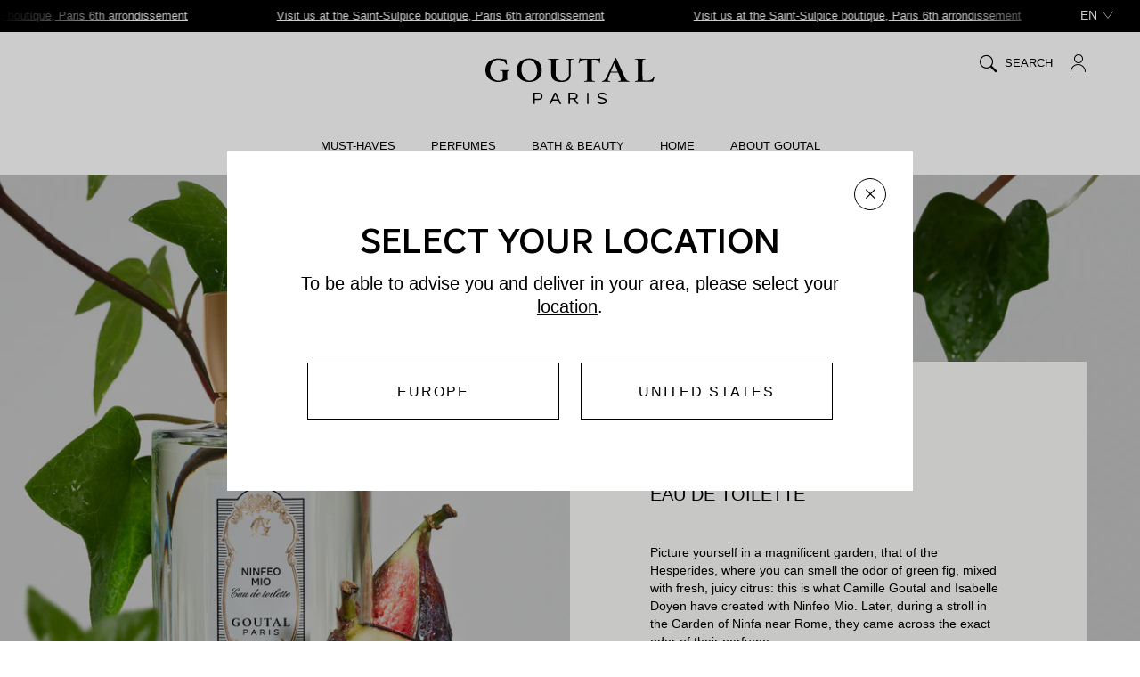

--- FILE ---
content_type: text/html; charset=utf-8
request_url: https://www.goutalparis.com/en/products/ninfeo-mio-eau-de-toilette
body_size: 35264
content:
<!doctype html>
<!--[if IE 9]> <html class="ie9 no-js supports-no-cookies" lang="en"> <![endif]-->
<!--[if (gt IE 9)|!(IE)]><!--> <html class="no-js supports-no-cookies" lang="en"> <!--<![endif]-->
<head><meta charset="utf-8" />
  <meta http-equiv="X-UA-Compatible" content="IE=edge" />
  <meta name="viewport" content="width=device-width, initial-scale=1.0, user-scalable=no" />
  <link rel="canonical" href="https://www.goutalparis.com/en/products/ninfeo-mio-eau-de-toilette" />

  
<script>(function(w,d,s,l,i){w[l]=w[l]||[];w[l].push({'gtm.start':
new Date().getTime(),event:'gtm.js'});var f=d.getElementsByTagName(s)[0],
j=d.createElement(s),dl=l!='dataLayer'?'&l='+l:'';j.async=true;j.src=
'https://www.googletagmanager.com/gtm.js?id='+i+dl;f.parentNode.insertBefore(j,f);
})(window,document,'script','dataLayer','GTM-K3FMSJP');</script>

    <link rel="shortcut icon" href="//www.goutalparis.com/cdn/shop/files/GOUTAL_AG_733d6e2d-d03d-4aed-9977-ca8553ba8c07_32x32.png?v=1682431620" type="image/png">
  
<title>Ninfeo Mio - Eau de Toilette - Citrus fragrance | Goutal Paris</title><meta name="description" content="Discover Ninfeo Mio, the interpretation of an enchanted walk in an Italian garden. A citrus and fig fragrance. Free delivery &amp; return in France - 3 free trial doses - Secure payment." />

  


<meta property="og:site_name" content="Goutal">
<meta property="og:url" content="https://www.goutalparis.com/en/products/ninfeo-mio-eau-de-toilette">
<meta property="og:title" content="Ninfeo Mio - Eau de Toilette">
<meta property="og:type" content="product">
<meta property="og:description" content="Discover Ninfeo Mio, the interpretation of an enchanted walk in an Italian garden. A citrus and fig fragrance. Free delivery &amp; return in France - 3 free trial doses - Secure payment."><meta property="product:availability" content="oos">
  <meta property="product:price:amount" content="175">
  <meta property="product:price:currency" content="EUR"><meta property="og:image" content="http://www.goutalparis.com/cdn/shop/products/Goutal22-Gamme-NinfeoMioEDT-FlaconMIXT-100ml_DHD_copie_1200x600_crop_center.jpg?v=1662371047">
      <meta property="og:image:secure_url" content="https://www.goutalparis.com/cdn/shop/products/Goutal22-Gamme-NinfeoMioEDT-FlaconMIXT-100ml_DHD_copie_1200x600_crop_center.jpg?v=1662371047">
      <meta property="og:image:width" content="1200">
      <meta property="og:image:height" content="600">
      <meta property="og:image:alt" content="GOUTAL-NINFEO MIO-EAU DE TOILETTE"><meta property="og:image" content="http://www.goutalparis.com/cdn/shop/files/NINFEO_MIO_2000x2000_RVB_1200x600_crop_center.jpg?v=1719945372">
      <meta property="og:image:secure_url" content="https://www.goutalparis.com/cdn/shop/files/NINFEO_MIO_2000x2000_RVB_1200x600_crop_center.jpg?v=1719945372">
      <meta property="og:image:width" content="1200">
      <meta property="og:image:height" content="600">
      <meta property="og:image:alt" content="Ninfeo Mio - Eau de Toilette"><meta property="og:image" content="http://www.goutalparis.com/cdn/shop/products/NINFEO_MIO_4000x2000_RVB_1200x600_crop_center.jpg?v=1662371086">
      <meta property="og:image:secure_url" content="https://www.goutalparis.com/cdn/shop/products/NINFEO_MIO_4000x2000_RVB_1200x600_crop_center.jpg?v=1662371086">
      <meta property="og:image:width" content="1200">
      <meta property="og:image:height" content="600">
      <meta property="og:image:alt" content="Goutal Paris - Eau de Toilette - Ninfeo Mio">

<meta name="twitter:site" content="@">
<meta name="twitter:card" content="summary_large_image">
<meta name="twitter:title" content="Ninfeo Mio - Eau de Toilette">
<meta name="twitter:description" content="Discover Ninfeo Mio, the interpretation of an enchanted walk in an Italian garden. A citrus and fig fragrance. Free delivery &amp; return in France - 3 free trial doses - Secure payment.">


  
<link href="//www.goutalparis.com/cdn/shop/t/4/assets/vendor@fullspots@theme.min.css?v=157481436784331068231751363929" rel="stylesheet" type="text/css" media="all" />
  <link href="//www.goutalparis.com/cdn/shop/t/4/assets/theme.min.css?v=43616259204380597171751363927" rel="stylesheet" type="text/css" media="all" />
<link rel="prefetch" href="//www.goutalparis.com/cdn/shop/t/4/assets/vendor@fullspots@theme.min.css?v=157481436784331068231751363929" as="style">
  <link rel="prefetch" href="//www.goutalparis.com/cdn/shop/t/4/assets/fullspots.min.css?v=158952924437094500321751363925" as="style">
<script>
    document.documentElement.className = document.documentElement.className.replace('no-js', 'js');

    window.theme = {
      strings: {
        addToCart: "Add to cart",
        addToCartShort: "Add",
        success: "Product added to cart !",
        outOfStock: "Out of stock",
        unavailable: "Unavailable",
        emailAlert: "E-mail alert",
        limitedEditionOts : "This product is sold out",
        product: "Products",
        products: "Products",
        samplesLabel: "3 free samples",
        samplesSelect: "Add them",
        samplesEdit: "Edit",
        gift: "gift",
        gifts: "gifts",
        cookieMessage: "We use cookies to ensure the best experience on our site. By continuing browsing, you agree to our terms.",
        cookieDismiss: "I accept",
        cookieLinkLabel: "Learn more",
        cookieLinkUrl: "\/pages\/politique-de-confidentialite",
        bundleLabel: "Composition du pack",
        contactStoreLabel: "Store",
        contactWebSiteLabel: "Web site",
        objectLabel: "Object"
      },
      shopName: "goutal",
      shopCurrentLanguage: "en",
      shopPermanentDomain: "goutal-paris",
      shopMarket: "EU",
      rootUrl: "\/en",
      searchUrl: "\/en\/search",
      giftProducts: {
          all: [
            ,51101107585358,39985330782254
          ],
          levels: [
            {
          level: 'level_a',
          min: 8900,
          max: 17400,
          incentive: {
            fr: "Plus que [amount] pour profiter de votre vaporisateur Le Temps des Rêves 5ml",
            en: "Only [amount] left to enjoy your free 5ml Le Temps des Rêves"
          },
          products: [
            
          ]
        },{
          level: 'level_b',
          min: 17500,
          max: 39900,
          incentive: {
            fr: "Only [amount] left to enjoy your Petite Chérie fizzling body mousse",
            en: "Only [amount] left to enjoy your free travel case and Rose pompon 5ml bag spray"
          },
          products: [
            51101107585358
          ]
        },{
          level: 'level_c',
          min: 40000,
          max: 2000000,
          incentive: {
            fr: "Only [amount] left to enjoy a tote bag and a Le Chèvrefeuille purse spray",
            en: "Only [amount] left to enjoy your free 20ml Tenue de Soirée cream"
          },
          products: [
            51101107585358,39985330782254
          ]
        }
          ]
        },
      samples: [32590047281198,32590046920750,32590047051822,32590046953518,32590046494766,46807142564174,32590046625838,47000575377742,39724874235950,32590047117358,32590047019054,32590046658606,32590046986286,39985330716718,52037747605838,52037756649806,52037742100814,52037745574222,32590046822446,32590047215662],
      cartDetails: {"note":null,"attributes":{},"original_total_price":0,"total_price":0,"total_discount":0,"total_weight":0.0,"item_count":0,"items":[],"requires_shipping":false,"currency":"EUR","items_subtotal_price":0,"cart_level_discount_applications":[],"checkout_charge_amount":0},
      cartCount:0
,
      moneyFormat: "{{amount_no_decimals}}€",
      moneyWithCurrencyFormat: "{{amount_no_decimals}}€ EUR",
      giftWrap: {
        id: 49601184891214
      },
      datalayer: true,

      wishlist:false};
  </script>
<script type="module" src="//www.goutalparis.com/cdn/shop/t/4/assets/theme.min.js?v=90919786755060694181751363928" crossorigin="anonymous"></script><link rel="prefetch" href="//www.goutalparis.com/cdn/shop/t/4/assets/fullspots.min.js?v=84031230686175166901751363924" as="script"><script type="module" src="//www.goutalparis.com/cdn/shop/t/4/assets/data-layer.min.js?v=135490928513802881861751363924" crossorigin="anonymous"></script>

  <script>window.performance && window.performance.mark && window.performance.mark('shopify.content_for_header.start');</script><meta name="facebook-domain-verification" content="a1p6s10ttbhb9c3u6jjo1tu898g5qu">
<meta id="shopify-digital-wallet" name="shopify-digital-wallet" content="/26439090222/digital_wallets/dialog">
<meta name="shopify-checkout-api-token" content="d7c37cf8c0f0149a79f3c6ae050c01ca">
<meta id="in-context-paypal-metadata" data-shop-id="26439090222" data-venmo-supported="false" data-environment="production" data-locale="en_US" data-paypal-v4="true" data-currency="EUR">
<link rel="alternate" hreflang="x-default" href="https://www.goutalparis.com/products/ninfeo-mio-eau-de-toilette">
<link rel="alternate" hreflang="fr" href="https://www.goutalparis.com/products/ninfeo-mio-eau-de-toilette">
<link rel="alternate" hreflang="en" href="https://www.goutalparis.com/en/products/ninfeo-mio-eau-de-toilette">
<link rel="alternate" type="application/json+oembed" href="https://www.goutalparis.com/en/products/ninfeo-mio-eau-de-toilette.oembed">
<script async="async" src="/checkouts/internal/preloads.js?locale=en-FR"></script>
<script id="apple-pay-shop-capabilities" type="application/json">{"shopId":26439090222,"countryCode":"FR","currencyCode":"EUR","merchantCapabilities":["supports3DS"],"merchantId":"gid:\/\/shopify\/Shop\/26439090222","merchantName":"Goutal","requiredBillingContactFields":["postalAddress","email","phone"],"requiredShippingContactFields":["postalAddress","email","phone"],"shippingType":"shipping","supportedNetworks":["visa","masterCard","amex"],"total":{"type":"pending","label":"Goutal","amount":"1.00"},"shopifyPaymentsEnabled":false,"supportsSubscriptions":false}</script>
<script id="shopify-features" type="application/json">{"accessToken":"d7c37cf8c0f0149a79f3c6ae050c01ca","betas":["rich-media-storefront-analytics"],"domain":"www.goutalparis.com","predictiveSearch":true,"shopId":26439090222,"locale":"en"}</script>
<script>var Shopify = Shopify || {};
Shopify.shop = "goutal-paris.myshopify.com";
Shopify.locale = "en";
Shopify.currency = {"active":"EUR","rate":"1.0"};
Shopify.country = "FR";
Shopify.theme = {"name":"Goutal","id":83252379694,"schema_name":"Goutal","schema_version":"1.0.0","theme_store_id":null,"role":"main"};
Shopify.theme.handle = "null";
Shopify.theme.style = {"id":null,"handle":null};
Shopify.cdnHost = "www.goutalparis.com/cdn";
Shopify.routes = Shopify.routes || {};
Shopify.routes.root = "/en/";</script>
<script type="module">!function(o){(o.Shopify=o.Shopify||{}).modules=!0}(window);</script>
<script>!function(o){function n(){var o=[];function n(){o.push(Array.prototype.slice.apply(arguments))}return n.q=o,n}var t=o.Shopify=o.Shopify||{};t.loadFeatures=n(),t.autoloadFeatures=n()}(window);</script>
<script id="shop-js-analytics" type="application/json">{"pageType":"product"}</script>
<script defer="defer" async type="module" src="//www.goutalparis.com/cdn/shopifycloud/shop-js/modules/v2/client.init-shop-cart-sync_BdyHc3Nr.en.esm.js"></script>
<script defer="defer" async type="module" src="//www.goutalparis.com/cdn/shopifycloud/shop-js/modules/v2/chunk.common_Daul8nwZ.esm.js"></script>
<script type="module">
  await import("//www.goutalparis.com/cdn/shopifycloud/shop-js/modules/v2/client.init-shop-cart-sync_BdyHc3Nr.en.esm.js");
await import("//www.goutalparis.com/cdn/shopifycloud/shop-js/modules/v2/chunk.common_Daul8nwZ.esm.js");

  window.Shopify.SignInWithShop?.initShopCartSync?.({"fedCMEnabled":true,"windoidEnabled":true});

</script>
<script>(function() {
  var isLoaded = false;
  function asyncLoad() {
    if (isLoaded) return;
    isLoaded = true;
    var urls = ["https:\/\/chimpstatic.com\/mcjs-connected\/js\/users\/40f1de7d2074432dd7fab4d5b\/3821cc3c5b4a79a86c49c7872.js?shop=goutal-paris.myshopify.com","\/\/cdn.shopify.com\/proxy\/53692ced98124e069c02513275110bc0cffaa2c3d834eb652adb5d83f74960e3\/session-recording-now.herokuapp.com\/session-recording-now.js?shop=goutal-paris.myshopify.com\u0026sp-cache-control=cHVibGljLCBtYXgtYWdlPTkwMA","https:\/\/cdn-widgetsrepository.yotpo.com\/v1\/loader\/3g0vSdUBXyDvnVcfL7h5w5DbPmd19UVoWdOqlO8n?shop=goutal-paris.myshopify.com","https:\/\/d3p29gcwgas9m8.cloudfront.net\/assets\/js\/index.js?shop=goutal-paris.myshopify.com","https:\/\/cdn.nfcube.com\/instafeed-1c0dd6063bc00023d409772a29afe5ce.js?shop=goutal-paris.myshopify.com","https:\/\/cdn.shopify.com\/s\/files\/1\/0597\/3783\/3627\/files\/tpsectioninstalltm.min.js?v=1738634779\u0026t=tapita-section-script-tags\u0026shop=goutal-paris.myshopify.com"];
    for (var i = 0; i < urls.length; i++) {
      var s = document.createElement('script');
      s.type = 'text/javascript';
      s.async = true;
      s.src = urls[i];
      var x = document.getElementsByTagName('script')[0];
      x.parentNode.insertBefore(s, x);
    }
  };
  if(window.attachEvent) {
    window.attachEvent('onload', asyncLoad);
  } else {
    window.addEventListener('load', asyncLoad, false);
  }
})();</script>
<script id="__st">var __st={"a":26439090222,"offset":3600,"reqid":"dd4e6a34-dbf5-498a-98ab-80cf6081998a-1768985498","pageurl":"www.goutalparis.com\/en\/products\/ninfeo-mio-eau-de-toilette","u":"951ac8595446","p":"product","rtyp":"product","rid":4634148667438};</script>
<script>window.ShopifyPaypalV4VisibilityTracking = true;</script>
<script id="captcha-bootstrap">!function(){'use strict';const t='contact',e='account',n='new_comment',o=[[t,t],['blogs',n],['comments',n],[t,'customer']],c=[[e,'customer_login'],[e,'guest_login'],[e,'recover_customer_password'],[e,'create_customer']],r=t=>t.map((([t,e])=>`form[action*='/${t}']:not([data-nocaptcha='true']) input[name='form_type'][value='${e}']`)).join(','),a=t=>()=>t?[...document.querySelectorAll(t)].map((t=>t.form)):[];function s(){const t=[...o],e=r(t);return a(e)}const i='password',u='form_key',d=['recaptcha-v3-token','g-recaptcha-response','h-captcha-response',i],f=()=>{try{return window.sessionStorage}catch{return}},m='__shopify_v',_=t=>t.elements[u];function p(t,e,n=!1){try{const o=window.sessionStorage,c=JSON.parse(o.getItem(e)),{data:r}=function(t){const{data:e,action:n}=t;return t[m]||n?{data:e,action:n}:{data:t,action:n}}(c);for(const[e,n]of Object.entries(r))t.elements[e]&&(t.elements[e].value=n);n&&o.removeItem(e)}catch(o){console.error('form repopulation failed',{error:o})}}const l='form_type',E='cptcha';function T(t){t.dataset[E]=!0}const w=window,h=w.document,L='Shopify',v='ce_forms',y='captcha';let A=!1;((t,e)=>{const n=(g='f06e6c50-85a8-45c8-87d0-21a2b65856fe',I='https://cdn.shopify.com/shopifycloud/storefront-forms-hcaptcha/ce_storefront_forms_captcha_hcaptcha.v1.5.2.iife.js',D={infoText:'Protected by hCaptcha',privacyText:'Privacy',termsText:'Terms'},(t,e,n)=>{const o=w[L][v],c=o.bindForm;if(c)return c(t,g,e,D).then(n);var r;o.q.push([[t,g,e,D],n]),r=I,A||(h.body.append(Object.assign(h.createElement('script'),{id:'captcha-provider',async:!0,src:r})),A=!0)});var g,I,D;w[L]=w[L]||{},w[L][v]=w[L][v]||{},w[L][v].q=[],w[L][y]=w[L][y]||{},w[L][y].protect=function(t,e){n(t,void 0,e),T(t)},Object.freeze(w[L][y]),function(t,e,n,w,h,L){const[v,y,A,g]=function(t,e,n){const i=e?o:[],u=t?c:[],d=[...i,...u],f=r(d),m=r(i),_=r(d.filter((([t,e])=>n.includes(e))));return[a(f),a(m),a(_),s()]}(w,h,L),I=t=>{const e=t.target;return e instanceof HTMLFormElement?e:e&&e.form},D=t=>v().includes(t);t.addEventListener('submit',(t=>{const e=I(t);if(!e)return;const n=D(e)&&!e.dataset.hcaptchaBound&&!e.dataset.recaptchaBound,o=_(e),c=g().includes(e)&&(!o||!o.value);(n||c)&&t.preventDefault(),c&&!n&&(function(t){try{if(!f())return;!function(t){const e=f();if(!e)return;const n=_(t);if(!n)return;const o=n.value;o&&e.removeItem(o)}(t);const e=Array.from(Array(32),(()=>Math.random().toString(36)[2])).join('');!function(t,e){_(t)||t.append(Object.assign(document.createElement('input'),{type:'hidden',name:u})),t.elements[u].value=e}(t,e),function(t,e){const n=f();if(!n)return;const o=[...t.querySelectorAll(`input[type='${i}']`)].map((({name:t})=>t)),c=[...d,...o],r={};for(const[a,s]of new FormData(t).entries())c.includes(a)||(r[a]=s);n.setItem(e,JSON.stringify({[m]:1,action:t.action,data:r}))}(t,e)}catch(e){console.error('failed to persist form',e)}}(e),e.submit())}));const S=(t,e)=>{t&&!t.dataset[E]&&(n(t,e.some((e=>e===t))),T(t))};for(const o of['focusin','change'])t.addEventListener(o,(t=>{const e=I(t);D(e)&&S(e,y())}));const B=e.get('form_key'),M=e.get(l),P=B&&M;t.addEventListener('DOMContentLoaded',(()=>{const t=y();if(P)for(const e of t)e.elements[l].value===M&&p(e,B);[...new Set([...A(),...v().filter((t=>'true'===t.dataset.shopifyCaptcha))])].forEach((e=>S(e,t)))}))}(h,new URLSearchParams(w.location.search),n,t,e,['guest_login'])})(!1,!0)}();</script>
<script integrity="sha256-4kQ18oKyAcykRKYeNunJcIwy7WH5gtpwJnB7kiuLZ1E=" data-source-attribution="shopify.loadfeatures" defer="defer" src="//www.goutalparis.com/cdn/shopifycloud/storefront/assets/storefront/load_feature-a0a9edcb.js" crossorigin="anonymous"></script>
<script data-source-attribution="shopify.dynamic_checkout.dynamic.init">var Shopify=Shopify||{};Shopify.PaymentButton=Shopify.PaymentButton||{isStorefrontPortableWallets:!0,init:function(){window.Shopify.PaymentButton.init=function(){};var t=document.createElement("script");t.src="https://www.goutalparis.com/cdn/shopifycloud/portable-wallets/latest/portable-wallets.en.js",t.type="module",document.head.appendChild(t)}};
</script>
<script data-source-attribution="shopify.dynamic_checkout.buyer_consent">
  function portableWalletsHideBuyerConsent(e){var t=document.getElementById("shopify-buyer-consent"),n=document.getElementById("shopify-subscription-policy-button");t&&n&&(t.classList.add("hidden"),t.setAttribute("aria-hidden","true"),n.removeEventListener("click",e))}function portableWalletsShowBuyerConsent(e){var t=document.getElementById("shopify-buyer-consent"),n=document.getElementById("shopify-subscription-policy-button");t&&n&&(t.classList.remove("hidden"),t.removeAttribute("aria-hidden"),n.addEventListener("click",e))}window.Shopify?.PaymentButton&&(window.Shopify.PaymentButton.hideBuyerConsent=portableWalletsHideBuyerConsent,window.Shopify.PaymentButton.showBuyerConsent=portableWalletsShowBuyerConsent);
</script>
<script data-source-attribution="shopify.dynamic_checkout.cart.bootstrap">document.addEventListener("DOMContentLoaded",(function(){function t(){return document.querySelector("shopify-accelerated-checkout-cart, shopify-accelerated-checkout")}if(t())Shopify.PaymentButton.init();else{new MutationObserver((function(e,n){t()&&(Shopify.PaymentButton.init(),n.disconnect())})).observe(document.body,{childList:!0,subtree:!0})}}));
</script>
<link id="shopify-accelerated-checkout-styles" rel="stylesheet" media="screen" href="https://www.goutalparis.com/cdn/shopifycloud/portable-wallets/latest/accelerated-checkout-backwards-compat.css" crossorigin="anonymous">
<style id="shopify-accelerated-checkout-cart">
        #shopify-buyer-consent {
  margin-top: 1em;
  display: inline-block;
  width: 100%;
}

#shopify-buyer-consent.hidden {
  display: none;
}

#shopify-subscription-policy-button {
  background: none;
  border: none;
  padding: 0;
  text-decoration: underline;
  font-size: inherit;
  cursor: pointer;
}

#shopify-subscription-policy-button::before {
  box-shadow: none;
}

      </style>

<script>window.performance && window.performance.mark && window.performance.mark('shopify.content_for_header.end');</script>

  <!-- YOTPO JAVASCRIPT | location: layout > theme.liquid -->
  

<!-- snippets > yotpo-reviews.liquid -->
	
		<script src="https://cdn-widgetsrepository.yotpo.com/v1/loader/3g0vSdUBXyDvnVcfL7h5w5DbPmd19UVoWdOqlO8n" async></script>
	
<!-- end | snippets > yotpo-reviews.liquid -->
  <!-- END | YOTPO JAVASCRIPT --><!-- Google Tag Manager -->
<script>(function(w,d,s,l,i){w[l]=w[l]||[];w[l].push({'gtm.start':
new Date().getTime(),event:'gtm.js'});var f=d.getElementsByTagName(s)[0],
j=d.createElement(s),dl=l!='dataLayer'?'&l='+l:'';j.async=true;j.src=
'https://www.googletagmanager.com/gtm.js?id='+i+dl;f.parentNode.insertBefore(j,f);
})(window,document,'script','dataLayer','GTM-K3FMSJP');</script>
<!-- End Google Tag Manager -->
<script>
  window.dataLayer = window.dataLayer || [];
</script>

<script type="application/json" data-layer-page-details>
  {
    "page": {
      "environment": "prod",
      "brand": "goutalparis",
      "language": "en",
      "template": "product",
      "level_1": "en",
      "level_2": "products",
      "level_3": "",
      "level_4": ""
    },
    "user": {
      "isconnected": false,
      "id": "",
      "type": "",
      "nb_order": ""
    }
  }
</script>

<script type="application/json" data-layer-cart-details>
  {
    "currency": "EUR",
    "items": []
  }
</script>
<!-- BEGIN app block: shopify://apps/t-lab-ai-language-translate/blocks/custom_translations/b5b83690-efd4-434d-8c6a-a5cef4019faf --><!-- BEGIN app snippet: custom_translation_scripts --><script>
(()=>{var o=/\([0-9]+?\)$/,M=/\r?\n|\r|\t|\xa0|\u200B|\u200E|&nbsp;| /g,v=/<\/?[a-z][\s\S]*>/i,t=/^(https?:\/\/|\/\/)[^\s/$.?#].[^\s]*$/i,k=/\{\{\s*([a-zA-Z_]\w*)\s*\}\}/g,p=/\{\{\s*([a-zA-Z_]\w*)\s*\}\}/,r=/^(https:)?\/\/cdn\.shopify\.com\/(.+)\.(png|jpe?g|gif|webp|svgz?|bmp|tiff?|ico|avif)/i,e=/^(https:)?\/\/cdn\.shopify\.com/i,a=/\b(?:https?|ftp)?:?\/\/?[^\s\/]+\/[^\s]+\.(?:png|jpe?g|gif|webp|svgz?|bmp|tiff?|ico|avif)\b/i,I=/url\(['"]?(.*?)['"]?\)/,m="__label:",i=document.createElement("textarea"),u={t:["src","data-src","data-source","data-href","data-zoom","data-master","data-bg","base-src"],i:["srcset","data-srcset"],o:["href","data-href"],u:["href","data-href","data-src","data-zoom"]},g=new Set(["img","picture","button","p","a","input"]),h=16.67,s=function(n){return n.nodeType===Node.ELEMENT_NODE},c=function(n){return n.nodeType===Node.TEXT_NODE};function w(n){return r.test(n.trim())||a.test(n.trim())}function b(n){return(n=>(n=n.trim(),t.test(n)))(n)||e.test(n.trim())}var l=function(n){return!n||0===n.trim().length};function j(n){return i.innerHTML=n,i.value}function T(n){return A(j(n))}function A(n){return n.trim().replace(o,"").replace(M,"").trim()}var _=1e3;function D(n){n=n.trim().replace(M,"").replace(/&amp;/g,"&").replace(/&gt;/g,">").replace(/&lt;/g,"<").trim();return n.length>_?N(n):n}function E(n){return n.trim().toLowerCase().replace(/^https:/i,"")}function N(n){for(var t=5381,r=0;r<n.length;r++)t=(t<<5)+t^n.charCodeAt(r);return(t>>>0).toString(36)}function f(n){for(var t=document.createElement("template"),r=(t.innerHTML=n,["SCRIPT","IFRAME","OBJECT","EMBED","LINK","META"]),e=/^(on\w+|srcdoc|style)$/i,a=document.createTreeWalker(t.content,NodeFilter.SHOW_ELEMENT),i=a.nextNode();i;i=a.nextNode()){var o=i;if(r.includes(o.nodeName))o.remove();else for(var u=o.attributes.length-1;0<=u;--u)e.test(o.attributes[u].name)&&o.removeAttribute(o.attributes[u].name)}return t.innerHTML}function d(n,t,r){void 0===r&&(r=20);for(var e=n,a=0;e&&e.parentElement&&a<r;){for(var i=e.parentElement,o=0,u=t;o<u.length;o++)for(var s=u[o],c=0,l=s.l;c<l.length;c++){var f=l[c];switch(f.type){case"class":for(var d=0,v=i.classList;d<v.length;d++){var p=v[d];if(f.value.test(p))return s.label}break;case"id":if(i.id&&f.value.test(i.id))return s.label;break;case"attribute":if(i.hasAttribute(f.name)){if(!f.value)return s.label;var m=i.getAttribute(f.name);if(m&&f.value.test(m))return s.label}}}e=i,a++}return"unknown"}function y(n,t){var r,e,a;"function"==typeof window.fetch&&"AbortController"in window?(r=new AbortController,e=setTimeout(function(){return r.abort()},3e3),fetch(n,{credentials:"same-origin",signal:r.signal}).then(function(n){return clearTimeout(e),n.ok?n.json():Promise.reject(n)}).then(t).catch(console.error)):((a=new XMLHttpRequest).onreadystatechange=function(){4===a.readyState&&200===a.status&&t(JSON.parse(a.responseText))},a.open("GET",n,!0),a.timeout=3e3,a.send())}function O(){var l=/([^\s]+)\.(png|jpe?g|gif|webp|svgz?|bmp|tiff?|ico|avif)$/i,f=/_(\{width\}x*|\{width\}x\{height\}|\d{3,4}x\d{3,4}|\d{3,4}x|x\d{3,4}|pinco|icon|thumb|small|compact|medium|large|grande|original|master)(_crop_\w+)*(@[2-3]x)*(.progressive)*$/i,d=/^(https?|ftp|file):\/\//i;function r(n){var t,r="".concat(n.path).concat(n.v).concat(null!=(r=n.size)?r:"",".").concat(n.p);return n.m&&(r="".concat(n.path).concat(n.m,"/").concat(n.v).concat(null!=(t=n.size)?t:"",".").concat(n.p)),n.host&&(r="".concat(null!=(t=n.protocol)?t:"","//").concat(n.host).concat(r)),n.g&&(r+=n.g),r}return{h:function(n){var t=!0,r=(d.test(n)||n.startsWith("//")||(t=!1,n="https://example.com"+n),t);n.startsWith("//")&&(r=!1,n="https:"+n);try{new URL(n)}catch(n){return null}var e,a,i,o,u,s,n=new URL(n),c=n.pathname.split("/").filter(function(n){return n});return c.length<1||(a=c.pop(),e=null!=(e=c.pop())?e:null,null===(a=a.match(l)))?null:(s=a[1],a=a[2],i=s.match(f),o=s,(u=null)!==i&&(o=s.substring(0,i.index),u=i[0]),s=0<c.length?"/"+c.join("/")+"/":"/",{protocol:r?n.protocol:null,host:t?n.host:null,path:s,g:n.search,m:e,v:o,size:u,p:a,version:n.searchParams.get("v"),width:n.searchParams.get("width")})},T:r,S:function(n){return(n.m?"/".concat(n.m,"/"):"/").concat(n.v,".").concat(n.p)},M:function(n){return(n.m?"/".concat(n.m,"/"):"/").concat(n.v,".").concat(n.p,"?v=").concat(n.version||"0")},k:function(n,t){return r({protocol:t.protocol,host:t.host,path:t.path,g:t.g,m:t.m,v:t.v,size:n.size,p:t.p,version:t.version,width:t.width})}}}var x,S,C={},H={};function q(p,n){var m=new Map,g=new Map,i=new Map,r=new Map,e=new Map,a=new Map,o=new Map,u=function(n){return n.toLowerCase().replace(/[\s\W_]+/g,"")},s=new Set(n.A.map(u)),c=0,l=!1,f=!1,d=O();function v(n,t,r){s.has(u(n))||n&&t&&(r.set(n,t),l=!0)}function t(n,t){if(n&&n.trim()&&0!==m.size){var r=A(n),e=H[r];if(e&&(p.log("dictionary",'Overlapping text: "'.concat(n,'" related to html: "').concat(e,'"')),t)&&(n=>{if(n)for(var t=h(n.outerHTML),r=t._,e=(t.I||(r=0),n.parentElement),a=0;e&&a<5;){var i=h(e.outerHTML),o=i.I,i=i._;if(o){if(p.log("dictionary","Ancestor depth ".concat(a,": overlap score=").concat(i.toFixed(3),", base=").concat(r.toFixed(3))),r<i)return 1;if(i<r&&0<r)return}e=e.parentElement,a++}})(t))p.log("dictionary",'Skipping text translation for "'.concat(n,'" because an ancestor HTML translation exists'));else{e=m.get(r);if(e)return e;var a=n;if(a&&a.trim()&&0!==g.size){for(var i,o,u,s=g.entries(),c=s.next();!c.done;){var l=c.value[0],f=c.value[1],d=a.trim().match(l);if(d&&1<d.length){i=l,o=f,u=d;break}c=s.next()}if(i&&o&&u){var v=u.slice(1),t=o.match(k);if(t&&t.length===v.length)return t.reduce(function(n,t,r){return n.replace(t,v[r])},o)}}}}return null}function h(n){var r,e,a;return!n||!n.trim()||0===i.size?{I:null,_:0}:(r=D(n),a=0,(e=null)!=(n=i.get(r))?{I:n,_:1}:(i.forEach(function(n,t){-1!==t.indexOf(r)&&(t=r.length/t.length,a<t)&&(a=t,e=n)}),{I:e,_:a}))}function w(n){return n&&n.trim()&&0!==i.size&&(n=D(n),null!=(n=i.get(n)))?n:null}function b(n){if(n&&n.trim()&&0!==r.size){var t=E(n),t=r.get(t);if(t)return t;t=d.h(n);if(t){n=d.M(t).toLowerCase(),n=r.get(n);if(n)return n;n=d.S(t).toLowerCase(),t=r.get(n);if(t)return t}}return null}function T(n){return!n||!n.trim()||0===e.size||void 0===(n=e.get(A(n)))?null:n}function y(n){return!n||!n.trim()||0===a.size||void 0===(n=a.get(E(n)))?null:n}function x(n){var t;return!n||!n.trim()||0===o.size?null:null!=(t=o.get(A(n)))?t:(t=D(n),void 0!==(n=o.get(t))?n:null)}function S(){var n={j:m,D:g,N:i,O:r,C:e,H:a,q:o,L:l,R:c,F:C};return JSON.stringify(n,function(n,t){return t instanceof Map?Object.fromEntries(t.entries()):t})}return{J:function(n,t){v(n,t,m)},U:function(n,t){n&&t&&(n=new RegExp("^".concat(n,"$"),"s"),g.set(n,t),l=!0)},$:function(n,t){var r;n!==t&&(v((r=j(r=n).trim().replace(M,"").trim()).length>_?N(r):r,t,i),c=Math.max(c,n.length))},P:function(n,t){v(n,t,r),(n=d.h(n))&&(v(d.M(n).toLowerCase(),t,r),v(d.S(n).toLowerCase(),t,r))},G:function(n,t){v(n.replace("[img-alt]","").replace(M,"").trim(),t,e)},B:function(n,t){v(n,t,a)},W:function(n,t){f=!0,v(n,t,o)},V:function(){return p.log("dictionary","Translation dictionaries: ",S),i.forEach(function(n,r){m.forEach(function(n,t){r!==t&&-1!==r.indexOf(t)&&(C[t]=A(n),H[t]=r)})}),p.log("dictionary","appliedTextTranslations: ",JSON.stringify(C)),p.log("dictionary","overlappingTexts: ",JSON.stringify(H)),{L:l,Z:f,K:t,X:w,Y:b,nn:T,tn:y,rn:x}}}}function z(n,t,r){function f(n,t){t=n.split(t);return 2===t.length?t[1].trim()?t:[t[0]]:[n]}var d=q(r,t);return n.forEach(function(n){if(n){var c,l=n.name,n=n.value;if(l&&n){if("string"==typeof n)try{c=JSON.parse(n)}catch(n){return void r.log("dictionary","Invalid metafield JSON for "+l,function(){return String(n)})}else c=n;c&&Object.keys(c).forEach(function(e){if(e){var n,t,r,a=c[e];if(a)if(e!==a)if(l.includes("judge"))r=T(e),d.W(r,a);else if(e.startsWith("[img-alt]"))d.G(e,a);else if(e.startsWith("[img-src]"))n=E(e.replace("[img-src]","")),d.P(n,a);else if(v.test(e))d.$(e,a);else if(w(e))n=E(e),d.P(n,a);else if(b(e))r=E(e),d.B(r,a);else if("/"===(n=(n=e).trim())[0]&&"/"!==n[1]&&(r=E(e),d.B(r,a),r=T(e),d.J(r,a)),p.test(e))(s=(r=e).match(k))&&0<s.length&&(t=r.replace(/[-\/\\^$*+?.()|[\]]/g,"\\$&"),s.forEach(function(n){t=t.replace(n,"(.*)")}),d.U(t,a));else if(e.startsWith(m))r=a.replace(m,""),s=e.replace(m,""),d.J(T(s),r);else{if("product_tags"===l)for(var i=0,o=["_",":"];i<o.length;i++){var u=(n=>{if(e.includes(n)){var t=f(e,n),r=f(a,n);if(t.length===r.length)return t.forEach(function(n,t){n!==r[t]&&(d.J(T(n),r[t]),d.J(T("".concat(n,":")),"".concat(r[t],":")))}),{value:void 0}}})(o[i]);if("object"==typeof u)return u.value}var s=T(e);s!==a&&d.J(s,a)}}})}}}),d.V()}function L(y,x){var e=[{label:"judge-me",l:[{type:"class",value:/jdgm/i},{type:"id",value:/judge-me/i},{type:"attribute",name:"data-widget-name",value:/review_widget/i}]}],a=O();function S(r,n,e){n.forEach(function(n){var t=r.getAttribute(n);t&&(t=n.includes("href")?e.tn(t):e.K(t))&&r.setAttribute(n,t)})}function M(n,t,r){var e,a=n.getAttribute(t);a&&((e=i(a=E(a.split("&")[0]),r))?n.setAttribute(t,e):(e=r.tn(a))&&n.setAttribute(t,e))}function k(n,t,r){var e=n.getAttribute(t);e&&(e=((n,t)=>{var r=(n=n.split(",").filter(function(n){return null!=n&&""!==n.trim()}).map(function(n){var n=n.trim().split(/\s+/),t=n[0].split("?"),r=t[0],t=t[1],t=t?t.split("&"):[],e=((n,t)=>{for(var r=0;r<n.length;r++)if(t(n[r]))return n[r];return null})(t,function(n){return n.startsWith("v=")}),t=t.filter(function(n){return!n.startsWith("v=")}),n=n[1];return{url:r,version:e,en:t.join("&"),size:n}}))[0].url;if(r=i(r=n[0].version?"".concat(r,"?").concat(n[0].version):r,t)){var e=a.h(r);if(e)return n.map(function(n){var t=n.url,r=a.h(t);return r&&(t=a.k(r,e)),n.en&&(r=t.includes("?")?"&":"?",t="".concat(t).concat(r).concat(n.en)),t=n.size?"".concat(t," ").concat(n.size):t}).join(",")}})(e,r))&&n.setAttribute(t,e)}function i(n,t){var r=a.h(n);return null===r?null:(n=t.Y(n))?null===(n=a.h(n))?null:a.k(r,n):(n=a.S(r),null===(t=t.Y(n))||null===(n=a.h(t))?null:a.k(r,n))}function A(n,t,r){var e,a,i,o;r.an&&(e=n,a=r.on,u.o.forEach(function(n){var t=e.getAttribute(n);if(!t)return!1;!t.startsWith("/")||t.startsWith("//")||t.startsWith(a)||(t="".concat(a).concat(t),e.setAttribute(n,t))})),i=n,r=u.u.slice(),o=t,r.forEach(function(n){var t,r=i.getAttribute(n);r&&(w(r)?(t=o.Y(r))&&i.setAttribute(n,t):(t=o.tn(r))&&i.setAttribute(n,t))})}function _(t,r){var n,e,a,i,o;u.t.forEach(function(n){return M(t,n,r)}),u.i.forEach(function(n){return k(t,n,r)}),e="alt",a=r,(o=(n=t).getAttribute(e))&&((i=a.nn(o))?n.setAttribute(e,i):(i=a.K(o))&&n.setAttribute(e,i))}return{un:function(n){return!(!n||!s(n)||x.sn.includes((n=n).tagName.toLowerCase())||n.classList.contains("tl-switcher-container")||(n=n.parentNode)&&["SCRIPT","STYLE"].includes(n.nodeName.toUpperCase()))},cn:function(n){if(c(n)&&null!=(t=n.textContent)&&t.trim()){if(y.Z)if("judge-me"===d(n,e,5)){var t=y.rn(n.textContent);if(t)return void(n.textContent=j(t))}var r,t=y.K(n.textContent,n.parentElement||void 0);t&&(r=n.textContent.trim().replace(o,"").trim(),n.textContent=j(n.textContent.replace(r,t)))}},ln:function(n){if(!!l(n.textContent)||!n.innerHTML)return!1;if(y.Z&&"judge-me"===d(n,e,5)){var t=y.rn(n.innerHTML);if(t)return n.innerHTML=f(t),!0}t=y.X(n.innerHTML);return!!t&&(n.innerHTML=f(t),!0)},fn:function(n){var t,r,e,a,i,o,u,s,c,l;switch(S(n,["data-label","title"],y),n.tagName.toLowerCase()){case"span":S(n,["data-tooltip"],y);break;case"a":A(n,y,x);break;case"input":c=u=y,(l=(s=o=n).getAttribute("type"))&&("submit"===l||"button"===l)&&(l=s.getAttribute("value"),c=c.K(l))&&s.setAttribute("value",c),S(o,["placeholder"],u);break;case"textarea":S(n,["placeholder"],y);break;case"img":_(n,y);break;case"picture":for(var f=y,d=n.childNodes,v=0;v<d.length;v++){var p=d[v];if(p.tagName)switch(p.tagName.toLowerCase()){case"source":k(p,"data-srcset",f),k(p,"srcset",f);break;case"img":_(p,f)}}break;case"div":s=l=y,(u=o=c=n)&&(o=o.style.backgroundImage||o.getAttribute("data-bg")||"")&&"none"!==o&&(o=o.match(I))&&o[1]&&(o=o[1],s=s.Y(o))&&(u.style.backgroundImage='url("'.concat(s,'")')),a=c,i=l,["src","data-src","data-bg"].forEach(function(n){return M(a,n,i)}),["data-bgset"].forEach(function(n){return k(a,n,i)}),["data-href"].forEach(function(n){return S(a,[n],i)});break;case"button":r=y,(e=(t=n).getAttribute("value"))&&(r=r.K(e))&&t.setAttribute("value",r);break;case"iframe":e=y,(r=(t=n).getAttribute("src"))&&(e=e.tn(r))&&t.setAttribute("src",e);break;case"video":for(var m=n,g=y,h=["src"],w=0;w<h.length;w++){var b=h[w],T=m.getAttribute(b);T&&(T=g.tn(T))&&m.setAttribute(b,T)}}},getImageTranslation:function(n){return i(n,y)}}}function R(s,c,l){r=c.dn,e=new WeakMap;var r,e,a={add:function(n){var t=Date.now()+r;e.set(n,t)},has:function(n){var t=null!=(t=e.get(n))?t:0;return!(Date.now()>=t&&(e.delete(n),1))}},i=[],o=[],f=[],d=[],u=2*h,v=3*h;function p(n){var t,r,e;n&&(n.nodeType===Node.TEXT_NODE&&s.un(n.parentElement)?s.cn(n):s.un(n)&&(n=n,s.fn(n),t=g.has(n.tagName.toLowerCase())||(t=(t=n).getBoundingClientRect(),r=window.innerHeight||document.documentElement.clientHeight,e=window.innerWidth||document.documentElement.clientWidth,r=t.top<=r&&0<=t.top+t.height,e=t.left<=e&&0<=t.left+t.width,r&&e),a.has(n)||(t?i:o).push(n)))}function m(n){if(l.log("messageHandler","Processing element:",n),s.un(n)){var t=s.ln(n);if(a.add(n),!t){var r=n.childNodes;l.log("messageHandler","Child nodes:",r);for(var e=0;e<r.length;e++)p(r[e])}}}requestAnimationFrame(function n(){for(var t=performance.now();0<i.length;){var r=i.shift();if(r&&!a.has(r)&&m(r),performance.now()-t>=v)break}requestAnimationFrame(n)}),requestAnimationFrame(function n(){for(var t=performance.now();0<o.length;){var r=o.shift();if(r&&!a.has(r)&&m(r),performance.now()-t>=u)break}requestAnimationFrame(n)}),c.vn&&requestAnimationFrame(function n(){for(var t=performance.now();0<f.length;){var r=f.shift();if(r&&s.fn(r),performance.now()-t>=u)break}requestAnimationFrame(n)}),c.pn&&requestAnimationFrame(function n(){for(var t=performance.now();0<d.length;){var r=d.shift();if(r&&s.cn(r),performance.now()-t>=u)break}requestAnimationFrame(n)});var n={subtree:!0,childList:!0,attributes:c.vn,characterData:c.pn};new MutationObserver(function(n){l.log("observer","Observer:",n);for(var t=0;t<n.length;t++){var r=n[t];switch(r.type){case"childList":for(var e=r.addedNodes,a=0;a<e.length;a++)p(e[a]);var i=r.target.childNodes;if(i.length<=10)for(var o=0;o<i.length;o++)p(i[o]);break;case"attributes":var u=r.target;s.un(u)&&u&&f.push(u);break;case"characterData":c.pn&&(u=r.target)&&u.nodeType===Node.TEXT_NODE&&d.push(u)}}}).observe(document.documentElement,n)}void 0===window.TranslationLab&&(window.TranslationLab={}),window.TranslationLab.CustomTranslations=(x=(()=>{var a;try{a=window.localStorage.getItem("tlab_debug_mode")||null}catch(n){a=null}return{log:function(n,t){for(var r=[],e=2;e<arguments.length;e++)r[e-2]=arguments[e];!a||"observer"===n&&"all"===a||("all"===a||a===n||"custom"===n&&"custom"===a)&&(n=r.map(function(n){if("function"==typeof n)try{return n()}catch(n){return"Error generating parameter: ".concat(n.message)}return n}),console.log.apply(console,[t].concat(n)))}}})(),S=null,{init:function(n,t){n&&!n.isPrimaryLocale&&n.translationsMetadata&&n.translationsMetadata.length&&(0<(t=((n,t,r,e)=>{function a(n,t){for(var r=[],e=2;e<arguments.length;e++)r[e-2]=arguments[e];for(var a=0,i=r;a<i.length;a++){var o=i[a];if(o&&void 0!==o[n])return o[n]}return t}var i=window.localStorage.getItem("tlab_feature_options"),o=null;if(i)try{o=JSON.parse(i)}catch(n){e.log("dictionary","Invalid tlab_feature_options JSON",String(n))}var r=a("useMessageHandler",!0,o,i=r),u=a("messageHandlerCooldown",2e3,o,i),s=a("localizeUrls",!1,o,i),c=a("processShadowRoot",!1,o,i),l=a("attributesMutations",!1,o,i),f=a("processCharacterData",!1,o,i),d=a("excludedTemplates",[],o,i),o=a("phraseIgnoreList",[],o,i);return e.log("dictionary","useMessageHandler:",r),e.log("dictionary","messageHandlerCooldown:",u),e.log("dictionary","localizeUrls:",s),e.log("dictionary","processShadowRoot:",c),e.log("dictionary","attributesMutations:",l),e.log("dictionary","processCharacterData:",f),e.log("dictionary","excludedTemplates:",d),e.log("dictionary","phraseIgnoreList:",o),{sn:["html","head","meta","script","noscript","style","link","canvas","svg","g","path","ellipse","br","hr"],locale:n,on:t,gn:r,dn:u,an:s,hn:c,vn:l,pn:f,mn:d,A:o}})(n.locale,n.on,t,x)).mn.length&&t.mn.includes(n.template)||(n=z(n.translationsMetadata,t,x),S=L(n,t),n.L&&(t.gn&&R(S,t,x),window.addEventListener("DOMContentLoaded",function(){function e(n){n=/\/products\/(.+?)(\?.+)?$/.exec(n);return n?n[1]:null}var n,t,r,a;(a=document.querySelector(".cbb-frequently-bought-selector-label-name"))&&"true"!==a.getAttribute("translated")&&(n=e(window.location.pathname))&&(t="https://".concat(window.location.host,"/products/").concat(n,".json"),r="https://".concat(window.location.host).concat(window.Shopify.routes.root,"products/").concat(n,".json"),y(t,function(n){a.childNodes.forEach(function(t){t.textContent===n.product.title&&y(r,function(n){t.textContent!==n.product.title&&(t.textContent=n.product.title,a.setAttribute("translated","true"))})})}),document.querySelectorAll('[class*="cbb-frequently-bought-selector-link"]').forEach(function(t){var n,r;"true"!==t.getAttribute("translated")&&(n=t.getAttribute("href"))&&(r=e(n))&&y("https://".concat(window.location.host).concat(window.Shopify.routes.root,"products/").concat(r,".json"),function(n){t.textContent!==n.product.title&&(t.textContent=n.product.title,t.setAttribute("translated","true"))})}))}))))},getImageTranslation:function(n){return x.log("dictionary","translationManager: ",S),S?S.getImageTranslation(n):null}})})();
</script><!-- END app snippet -->

<script>
  (function() {
    var ctx = {
      locale: 'en',
      isPrimaryLocale: false,
      rootUrl: '/en',
      translationsMetadata: [{},{"name":"images","value":{}},{"name":"judge-me-product-review","value":null}],
      template: "product",
    };
    var settings = null;
    TranslationLab.CustomTranslations.init(ctx, settings);
  })()
</script>


<!-- END app block --><!-- BEGIN app block: shopify://apps/c-edd-estimated-delivery-date/blocks/app_setting/4a0685bc-c234-45b2-8382-5ad6a8e3e3fd --><script>
    window.deliveryCommon = window.deliveryCommon || {};
    window.deliveryCommon.setting = {};
    Object.assign(window.deliveryCommon.setting, {
        "shop_currency_code__ed": 'EUR' || 'USD',
        "shop_locale_code__ed": 'en' || 'en',
        "shop_domain__ed":  'goutal-paris.myshopify.com',
        "product_available__ed": 'false',
        "product_id__ed": '4634148667438'
    });
    window.deliveryED = window.deliveryED || {};
    window.deliveryED.setting = {};
    Object.assign(window.deliveryED.setting, {
        "delivery__app_setting": {"main_delivery_setting":{"is_active":0,"order_delivery_info":"\u003cp\u003eEstimation de livraison\u003c\/p\u003e","is_ignore_out_of_stock":0,"out_of_stock_mode":0,"out_of_stock_info":"\u003cp\u003e\u003c\/p\u003e","order_progress_bar_mode":1,"order_progress_setting":{"ordered":{"svg_number":0,"title":"Commande reçu","tips_description":"Une fois la commande passée, la préparation de votre commande prend de 1 à 3 jours."},"order_ready":{"svg_number":4,"is_active":1,"title":"Expédition","date_title":"{order_ready_minimum_date} - {order_ready_maximum_date}","tips_description":"Expédition de votre commande."},"order_delivered":{"svg_number":10,"title":"Livraison","date_title":"{order_delivered_minimum_date} - {order_delivered_maximum_date}","tips_description":"Estimation de livraison：{order_delivered_minimum_date} - {order_delivered_maximum_date}"}},"order_delivery_work_week":[0,1,1,1,1,1,0],"order_delivery_day_range":[3,7],"order_delivery_calc_method":1,"order_ready_work_week":[1,1,1,1,1,1,1],"order_ready_day_range":[1,3],"order_ready_calc_method":2,"holiday":[],"order_delivery_date_format":13,"delivery_date_custom_format":"{month_local} {day}","delivery_date_format_zero":1,"delivery_date_format_month_translate":["Jan","Feb","Mar","Apr","May","Jun","Jul","Aug","Sep","Oct","Nov","Dec"],"delivery_date_format_week_translate":["Sun","Mon","Tues","Wed","Thur","Fri","Sat"],"order_delivery_countdown_format":0,"delivery_countdown_custom_format":"{hours} {hours_local} {minutes} {minutes_local} {seconds} {seconds_local}","countdown_format_translate":["Hours","Minutes","Seconds"],"delivery_countdown_format_zero":1,"countdown_cutoff_hour":23,"countdown_cutoff_minute":59,"countdown_cutoff_advanced_enable":0,"countdown_cutoff_advanced":[[23,59],[23,59],[23,59],[23,59],[23,59],[23,59],[23,59]],"countdown_mode":0,"after_deadline_hide_widget":0,"timezone_mode":0,"timezone":0,"todayandtomorrow":[{"lan_code":"en","lan_name":"English","left":"today","right":"tomorrow"}],"translate_country_name":[],"widget_layout_mode":3,"widget_placement_method":0,"widget_placement_position":1,"widget_placement_page":1,"widget_margin":[12,0,0,0],"message_text_widget_appearance_setting":{"border":{"border_width":1,"border_radius":4,"border_line":2},"color":{"text_color":"#000000","background_color":"#FFFFFF","border_color":"#E2E2E2"},"other":{"margin":[0,0,0,0],"padding":[10,10,10,10]}},"progress_bar_widget_appearance_setting":{"color":{"basic":{"icon_color":"#000000","icon_background_color":"#FFFFFF","order_status_title_color":"#000000","date_title_color":"#000000"},"advanced":{"order_status_title_color":"#000000","progress_line_color":"#000000","date_title_color":"#000000","description_tips_background_color":"#000000","icon_background_color":"#000000","icon_color":"#FFFFFF","description_tips_color":"#FFFFFF"}},"font":{"icon_font":20,"order_status_title_font":14,"date_title_font":14,"description_tips_font":14},"other":{"margin":[8,0,0,0]}},"show_country_mode":0,"arrow_down_position":0,"country_modal_background_rgba":[0,0,0,0.5],"country_modal_appearance_setting":{"color":{"text_color":"#000000","background_color":"#FFFFFF","icon_color":"#999999","selected_color":"#f2f2f2"},"border":{"border_radius":7},"font":{"text_font":16,"icon_font":16},"other":{"width":56}},"cart_form_mode":0,"cart_form_position":0,"product_form_position":0,"out_of_stock_product_form_position":0,"cart_checkout_status":1,"cart_checkout_title":"Estimated between","cart_checkout_description":"{order_delivered_minimum_date} and {order_delivered_maximum_date}","widget_custom_css":"","replace_jq":0,"is_show_all":0,"p_mapping":11,"product_ids":["4597513617454","4597513682990","4597513715758","4597513748526","4597513781294","4597513912366","4634146013230","4634146045998","4634146111534","4634146177070","4634146209838","4634146275374","4634146308142","4634146340910","4634146373678","4634146406446","4634146439214","4634146471982","4634146504750","4634146537518","4634146603054","4634146635822","4634146668590","4634146701358","4634146734126","4634146766894","4634146799662","4634146832430","4634146865198","4634146897966","4634146963502","4634146996270","4634147029038","4634147094574","4634147127342","4634147225646","4634147258414","4634147291182","4634147323950","4634147356718","4634147389486","4634147422254","4634147455022","4634147487790","4634147520558","4634147586094","4634147618862","4634147651630","4634147684398","4634147717166","4634147749934","4634147815470","4634147848238","4634147881006","4634147913774","4634147946542","4634147979310","4634148012078","4634148077614","4634148110382","4634148143150","4634148175918","4634148208686","4634148274222","4634148306990","4634148339758","4634148372526","4634148405294","4634148438062","4634148503598","4634148536366","4634148569134","4634148601902","4634148667438","4634148700206","4634148732974","4634148765742","4634148798510","4634148831278","4634148864046","4634148896814","4634148929582","4634148962350","4634148995118","4634149027886","4634149060654","4634149093422","4634149126190","4634149191726","4634149224494","4634149257262","4634149290030","4634149322798","4634149355566","4634149388334","4634149421102","4634149453870","4634149486638","4634149519406","4634149552174"]}},
        "delivery__pro_setting": null,
        "delivery__cate_setting": null
    });
</script>

<script src="https://cdn.shopify.com/s/files/1/0654/5637/3996/files/delivery_coder_cc698f59-3829-49b3-8fa2-f9ef0ba024af.js?v=1767391130&t=1088" defer></script>

<!-- END app block --><!-- BEGIN app block: shopify://apps/scalapay-on-site-messaging/blocks/widget-embed-block/3be66716-9837-4466-bbb5-839858e44339 -->
<style>scalapay-widget{
font-size: 12px !important;
}</style>
<script>

    document.addEventListener('DOMContentLoaded', function () {


        // enable scalapay service
        window.scalapayConfig = window.scalapayConfig || [];

        let isCountryEnabled = function (country, countries) {

            if (!country) return true;

            return countries.split(',').map(x => x.trim().toUpperCase()).filter(Boolean).includes(`${country}`.toUpperCase());
        }

        let createWidgets = function (config, widgets, extraProps) {

            for (const widget of widgets.split('\n').map(x => x.trim()).filter(Boolean)) {
                const parts = widget.split("|").map(x => x.trim());

                if (parts.length < 3) {
                    console.warn(`Scalapay - Invalid widget configuration: ${widget}`);
                    continue;
                }

                config["type"] = parts[0];
                config["amount-selectors"] = JSON.stringify(parts.slice(2));
                config["dark-mode"] = extraProps[`${config["type"]}-dark-mode`] ?? 'never';
                config["alignment"] = extraProps[`${config["type"]}-alignment`] ?? 'left';

                window.scalapayConfig.push([parts[1], JSON.parse(JSON.stringify(config))]);
            }
        }

        const country = document.cookie
            .split("; ")
            .find((row) => row.startsWith("localization="))
            ?.split("=")[1]; // ?? widget_locale

        if (!isCountryEnabled(country, "AT,BE,FI,FR,DE,IT,NL,PT,ES,YT,RE,GF,GP,MQ")) {
            console.info(`Scalapay widget is not enabled in ${country} country.`)
        } else {
            createWidgets(
                {
                    "style": 'all: initial; display: block;margin-bottom:10px;',
                    "min-amount": '5',
                    "max-amount": '1500',
                    "locale": "en",
                    "currency-position": 'after',
                    "currency-display": 'symbol',
                    "merchant-token": '',
                    "amount-separator": '',
                    "hide-installments": 'false',
                    "hide-learn-more": 'false',
                },
                "",
                {
                  "product-dark-mode": 'never',
                  "cart-dark-mode": 'never',
                  "product-alignment": 'left',
                  "cart-alignment": 'left',
                }
            )
        }


    });


</script>




<!-- END app block --><!-- BEGIN app block: shopify://apps/gempages-builder/blocks/embed-gp-script-head/20b379d4-1b20-474c-a6ca-665c331919f3 -->














<!-- END app block --><link href="https://cdn.shopify.com/extensions/019b80c0-5ba7-77ab-a728-75e1a0ebedc6/c-edd-estimated-delivery-date-27/assets/delivery_coder.css" rel="stylesheet" type="text/css" media="all">
<script src="https://cdn.shopify.com/extensions/86c0df0a-bd1d-4406-855a-75a34c16b913/scalapay-on-site-messaging-36/assets/scalapay.js" type="text/javascript" defer="defer"></script>
<script src="https://cdn.shopify.com/extensions/019bb13b-e701-7f34-b935-c9e8620fd922/tms-prod-148/assets/tms-translator.min.js" type="text/javascript" defer="defer"></script>
<link href="https://monorail-edge.shopifysvc.com" rel="dns-prefetch">
<script>(function(){if ("sendBeacon" in navigator && "performance" in window) {try {var session_token_from_headers = performance.getEntriesByType('navigation')[0].serverTiming.find(x => x.name == '_s').description;} catch {var session_token_from_headers = undefined;}var session_cookie_matches = document.cookie.match(/_shopify_s=([^;]*)/);var session_token_from_cookie = session_cookie_matches && session_cookie_matches.length === 2 ? session_cookie_matches[1] : "";var session_token = session_token_from_headers || session_token_from_cookie || "";function handle_abandonment_event(e) {var entries = performance.getEntries().filter(function(entry) {return /monorail-edge.shopifysvc.com/.test(entry.name);});if (!window.abandonment_tracked && entries.length === 0) {window.abandonment_tracked = true;var currentMs = Date.now();var navigation_start = performance.timing.navigationStart;var payload = {shop_id: 26439090222,url: window.location.href,navigation_start,duration: currentMs - navigation_start,session_token,page_type: "product"};window.navigator.sendBeacon("https://monorail-edge.shopifysvc.com/v1/produce", JSON.stringify({schema_id: "online_store_buyer_site_abandonment/1.1",payload: payload,metadata: {event_created_at_ms: currentMs,event_sent_at_ms: currentMs}}));}}window.addEventListener('pagehide', handle_abandonment_event);}}());</script>
<script id="web-pixels-manager-setup">(function e(e,d,r,n,o){if(void 0===o&&(o={}),!Boolean(null===(a=null===(i=window.Shopify)||void 0===i?void 0:i.analytics)||void 0===a?void 0:a.replayQueue)){var i,a;window.Shopify=window.Shopify||{};var t=window.Shopify;t.analytics=t.analytics||{};var s=t.analytics;s.replayQueue=[],s.publish=function(e,d,r){return s.replayQueue.push([e,d,r]),!0};try{self.performance.mark("wpm:start")}catch(e){}var l=function(){var e={modern:/Edge?\/(1{2}[4-9]|1[2-9]\d|[2-9]\d{2}|\d{4,})\.\d+(\.\d+|)|Firefox\/(1{2}[4-9]|1[2-9]\d|[2-9]\d{2}|\d{4,})\.\d+(\.\d+|)|Chrom(ium|e)\/(9{2}|\d{3,})\.\d+(\.\d+|)|(Maci|X1{2}).+ Version\/(15\.\d+|(1[6-9]|[2-9]\d|\d{3,})\.\d+)([,.]\d+|)( \(\w+\)|)( Mobile\/\w+|) Safari\/|Chrome.+OPR\/(9{2}|\d{3,})\.\d+\.\d+|(CPU[ +]OS|iPhone[ +]OS|CPU[ +]iPhone|CPU IPhone OS|CPU iPad OS)[ +]+(15[._]\d+|(1[6-9]|[2-9]\d|\d{3,})[._]\d+)([._]\d+|)|Android:?[ /-](13[3-9]|1[4-9]\d|[2-9]\d{2}|\d{4,})(\.\d+|)(\.\d+|)|Android.+Firefox\/(13[5-9]|1[4-9]\d|[2-9]\d{2}|\d{4,})\.\d+(\.\d+|)|Android.+Chrom(ium|e)\/(13[3-9]|1[4-9]\d|[2-9]\d{2}|\d{4,})\.\d+(\.\d+|)|SamsungBrowser\/([2-9]\d|\d{3,})\.\d+/,legacy:/Edge?\/(1[6-9]|[2-9]\d|\d{3,})\.\d+(\.\d+|)|Firefox\/(5[4-9]|[6-9]\d|\d{3,})\.\d+(\.\d+|)|Chrom(ium|e)\/(5[1-9]|[6-9]\d|\d{3,})\.\d+(\.\d+|)([\d.]+$|.*Safari\/(?![\d.]+ Edge\/[\d.]+$))|(Maci|X1{2}).+ Version\/(10\.\d+|(1[1-9]|[2-9]\d|\d{3,})\.\d+)([,.]\d+|)( \(\w+\)|)( Mobile\/\w+|) Safari\/|Chrome.+OPR\/(3[89]|[4-9]\d|\d{3,})\.\d+\.\d+|(CPU[ +]OS|iPhone[ +]OS|CPU[ +]iPhone|CPU IPhone OS|CPU iPad OS)[ +]+(10[._]\d+|(1[1-9]|[2-9]\d|\d{3,})[._]\d+)([._]\d+|)|Android:?[ /-](13[3-9]|1[4-9]\d|[2-9]\d{2}|\d{4,})(\.\d+|)(\.\d+|)|Mobile Safari.+OPR\/([89]\d|\d{3,})\.\d+\.\d+|Android.+Firefox\/(13[5-9]|1[4-9]\d|[2-9]\d{2}|\d{4,})\.\d+(\.\d+|)|Android.+Chrom(ium|e)\/(13[3-9]|1[4-9]\d|[2-9]\d{2}|\d{4,})\.\d+(\.\d+|)|Android.+(UC? ?Browser|UCWEB|U3)[ /]?(15\.([5-9]|\d{2,})|(1[6-9]|[2-9]\d|\d{3,})\.\d+)\.\d+|SamsungBrowser\/(5\.\d+|([6-9]|\d{2,})\.\d+)|Android.+MQ{2}Browser\/(14(\.(9|\d{2,})|)|(1[5-9]|[2-9]\d|\d{3,})(\.\d+|))(\.\d+|)|K[Aa][Ii]OS\/(3\.\d+|([4-9]|\d{2,})\.\d+)(\.\d+|)/},d=e.modern,r=e.legacy,n=navigator.userAgent;return n.match(d)?"modern":n.match(r)?"legacy":"unknown"}(),u="modern"===l?"modern":"legacy",c=(null!=n?n:{modern:"",legacy:""})[u],f=function(e){return[e.baseUrl,"/wpm","/b",e.hashVersion,"modern"===e.buildTarget?"m":"l",".js"].join("")}({baseUrl:d,hashVersion:r,buildTarget:u}),m=function(e){var d=e.version,r=e.bundleTarget,n=e.surface,o=e.pageUrl,i=e.monorailEndpoint;return{emit:function(e){var a=e.status,t=e.errorMsg,s=(new Date).getTime(),l=JSON.stringify({metadata:{event_sent_at_ms:s},events:[{schema_id:"web_pixels_manager_load/3.1",payload:{version:d,bundle_target:r,page_url:o,status:a,surface:n,error_msg:t},metadata:{event_created_at_ms:s}}]});if(!i)return console&&console.warn&&console.warn("[Web Pixels Manager] No Monorail endpoint provided, skipping logging."),!1;try{return self.navigator.sendBeacon.bind(self.navigator)(i,l)}catch(e){}var u=new XMLHttpRequest;try{return u.open("POST",i,!0),u.setRequestHeader("Content-Type","text/plain"),u.send(l),!0}catch(e){return console&&console.warn&&console.warn("[Web Pixels Manager] Got an unhandled error while logging to Monorail."),!1}}}}({version:r,bundleTarget:l,surface:e.surface,pageUrl:self.location.href,monorailEndpoint:e.monorailEndpoint});try{o.browserTarget=l,function(e){var d=e.src,r=e.async,n=void 0===r||r,o=e.onload,i=e.onerror,a=e.sri,t=e.scriptDataAttributes,s=void 0===t?{}:t,l=document.createElement("script"),u=document.querySelector("head"),c=document.querySelector("body");if(l.async=n,l.src=d,a&&(l.integrity=a,l.crossOrigin="anonymous"),s)for(var f in s)if(Object.prototype.hasOwnProperty.call(s,f))try{l.dataset[f]=s[f]}catch(e){}if(o&&l.addEventListener("load",o),i&&l.addEventListener("error",i),u)u.appendChild(l);else{if(!c)throw new Error("Did not find a head or body element to append the script");c.appendChild(l)}}({src:f,async:!0,onload:function(){if(!function(){var e,d;return Boolean(null===(d=null===(e=window.Shopify)||void 0===e?void 0:e.analytics)||void 0===d?void 0:d.initialized)}()){var d=window.webPixelsManager.init(e)||void 0;if(d){var r=window.Shopify.analytics;r.replayQueue.forEach((function(e){var r=e[0],n=e[1],o=e[2];d.publishCustomEvent(r,n,o)})),r.replayQueue=[],r.publish=d.publishCustomEvent,r.visitor=d.visitor,r.initialized=!0}}},onerror:function(){return m.emit({status:"failed",errorMsg:"".concat(f," has failed to load")})},sri:function(e){var d=/^sha384-[A-Za-z0-9+/=]+$/;return"string"==typeof e&&d.test(e)}(c)?c:"",scriptDataAttributes:o}),m.emit({status:"loading"})}catch(e){m.emit({status:"failed",errorMsg:(null==e?void 0:e.message)||"Unknown error"})}}})({shopId: 26439090222,storefrontBaseUrl: "https://www.goutalparis.com",extensionsBaseUrl: "https://extensions.shopifycdn.com/cdn/shopifycloud/web-pixels-manager",monorailEndpoint: "https://monorail-edge.shopifysvc.com/unstable/produce_batch",surface: "storefront-renderer",enabledBetaFlags: ["2dca8a86"],webPixelsConfigList: [{"id":"2501312846","configuration":"{\"yotpoStoreId\":\"3g0vSdUBXyDvnVcfL7h5w5DbPmd19UVoWdOqlO8n\"}","eventPayloadVersion":"v1","runtimeContext":"STRICT","scriptVersion":"8bb37a256888599d9a3d57f0551d3859","type":"APP","apiClientId":70132,"privacyPurposes":["ANALYTICS","MARKETING","SALE_OF_DATA"],"dataSharingAdjustments":{"protectedCustomerApprovalScopes":["read_customer_address","read_customer_email","read_customer_name","read_customer_personal_data","read_customer_phone"]}},{"id":"2126512462","configuration":"{\"myshopifyDomain\":\"goutal-paris.myshopify.com\"}","eventPayloadVersion":"v1","runtimeContext":"STRICT","scriptVersion":"23b97d18e2aa74363140dc29c9284e87","type":"APP","apiClientId":2775569,"privacyPurposes":["ANALYTICS","MARKETING","SALE_OF_DATA"],"dataSharingAdjustments":{"protectedCustomerApprovalScopes":["read_customer_address","read_customer_email","read_customer_name","read_customer_phone","read_customer_personal_data"]}},{"id":"1565983054","configuration":"{\"tagID\":\"2614077695068\"}","eventPayloadVersion":"v1","runtimeContext":"STRICT","scriptVersion":"18031546ee651571ed29edbe71a3550b","type":"APP","apiClientId":3009811,"privacyPurposes":["ANALYTICS","MARKETING","SALE_OF_DATA"],"dataSharingAdjustments":{"protectedCustomerApprovalScopes":["read_customer_address","read_customer_email","read_customer_name","read_customer_personal_data","read_customer_phone"]}},{"id":"253886798","configuration":"{\"pixel_id\":\"225777769978547\",\"pixel_type\":\"facebook_pixel\",\"metaapp_system_user_token\":\"-\"}","eventPayloadVersion":"v1","runtimeContext":"OPEN","scriptVersion":"ca16bc87fe92b6042fbaa3acc2fbdaa6","type":"APP","apiClientId":2329312,"privacyPurposes":["ANALYTICS","MARKETING","SALE_OF_DATA"],"dataSharingAdjustments":{"protectedCustomerApprovalScopes":["read_customer_address","read_customer_email","read_customer_name","read_customer_personal_data","read_customer_phone"]}},{"id":"66060622","eventPayloadVersion":"1","runtimeContext":"LAX","scriptVersion":"1","type":"CUSTOM","privacyPurposes":["ANALYTICS","MARKETING","SALE_OF_DATA"],"name":"Datalayer"},{"id":"161513806","eventPayloadVersion":"v1","runtimeContext":"LAX","scriptVersion":"1","type":"CUSTOM","privacyPurposes":["MARKETING"],"name":"Meta pixel (migrated)"},{"id":"shopify-app-pixel","configuration":"{}","eventPayloadVersion":"v1","runtimeContext":"STRICT","scriptVersion":"0450","apiClientId":"shopify-pixel","type":"APP","privacyPurposes":["ANALYTICS","MARKETING"]},{"id":"shopify-custom-pixel","eventPayloadVersion":"v1","runtimeContext":"LAX","scriptVersion":"0450","apiClientId":"shopify-pixel","type":"CUSTOM","privacyPurposes":["ANALYTICS","MARKETING"]}],isMerchantRequest: false,initData: {"shop":{"name":"Goutal","paymentSettings":{"currencyCode":"EUR"},"myshopifyDomain":"goutal-paris.myshopify.com","countryCode":"FR","storefrontUrl":"https:\/\/www.goutalparis.com\/en"},"customer":null,"cart":null,"checkout":null,"productVariants":[{"price":{"amount":175.0,"currencyCode":"EUR"},"product":{"title":"Ninfeo Mio - Eau de Toilette","vendor":"Goutal Paris","id":"4634148667438","untranslatedTitle":"Ninfeo Mio - Eau de Toilette","url":"\/en\/products\/ninfeo-mio-eau-de-toilette","type":"Eau de toilette"},"id":"32590050361390","image":{"src":"\/\/www.goutalparis.com\/cdn\/shop\/products\/Goutal22-Gamme-NinfeoMioEDT-FlaconMIXT-100ml_DHD_copie.jpg?v=1662371047"},"sku":"220110975","title":"100ml","untranslatedTitle":"100ml"}],"purchasingCompany":null},},"https://www.goutalparis.com/cdn","fcfee988w5aeb613cpc8e4bc33m6693e112",{"modern":"","legacy":""},{"shopId":"26439090222","storefrontBaseUrl":"https:\/\/www.goutalparis.com","extensionBaseUrl":"https:\/\/extensions.shopifycdn.com\/cdn\/shopifycloud\/web-pixels-manager","surface":"storefront-renderer","enabledBetaFlags":"[\"2dca8a86\"]","isMerchantRequest":"false","hashVersion":"fcfee988w5aeb613cpc8e4bc33m6693e112","publish":"custom","events":"[[\"page_viewed\",{}],[\"product_viewed\",{\"productVariant\":{\"price\":{\"amount\":175.0,\"currencyCode\":\"EUR\"},\"product\":{\"title\":\"Ninfeo Mio - Eau de Toilette\",\"vendor\":\"Goutal Paris\",\"id\":\"4634148667438\",\"untranslatedTitle\":\"Ninfeo Mio - Eau de Toilette\",\"url\":\"\/en\/products\/ninfeo-mio-eau-de-toilette\",\"type\":\"Eau de toilette\"},\"id\":\"32590050361390\",\"image\":{\"src\":\"\/\/www.goutalparis.com\/cdn\/shop\/products\/Goutal22-Gamme-NinfeoMioEDT-FlaconMIXT-100ml_DHD_copie.jpg?v=1662371047\"},\"sku\":\"220110975\",\"title\":\"100ml\",\"untranslatedTitle\":\"100ml\"}}]]"});</script><script>
  window.ShopifyAnalytics = window.ShopifyAnalytics || {};
  window.ShopifyAnalytics.meta = window.ShopifyAnalytics.meta || {};
  window.ShopifyAnalytics.meta.currency = 'EUR';
  var meta = {"product":{"id":4634148667438,"gid":"gid:\/\/shopify\/Product\/4634148667438","vendor":"Goutal Paris","type":"Eau de toilette","handle":"ninfeo-mio-eau-de-toilette","variants":[{"id":32590050361390,"price":17500,"name":"Ninfeo Mio - Eau de Toilette - 100ml","public_title":"100ml","sku":"220110975"}],"remote":false},"page":{"pageType":"product","resourceType":"product","resourceId":4634148667438,"requestId":"dd4e6a34-dbf5-498a-98ab-80cf6081998a-1768985498"}};
  for (var attr in meta) {
    window.ShopifyAnalytics.meta[attr] = meta[attr];
  }
</script>
<script class="analytics">
  (function () {
    var customDocumentWrite = function(content) {
      var jquery = null;

      if (window.jQuery) {
        jquery = window.jQuery;
      } else if (window.Checkout && window.Checkout.$) {
        jquery = window.Checkout.$;
      }

      if (jquery) {
        jquery('body').append(content);
      }
    };

    var hasLoggedConversion = function(token) {
      if (token) {
        return document.cookie.indexOf('loggedConversion=' + token) !== -1;
      }
      return false;
    }

    var setCookieIfConversion = function(token) {
      if (token) {
        var twoMonthsFromNow = new Date(Date.now());
        twoMonthsFromNow.setMonth(twoMonthsFromNow.getMonth() + 2);

        document.cookie = 'loggedConversion=' + token + '; expires=' + twoMonthsFromNow;
      }
    }

    var trekkie = window.ShopifyAnalytics.lib = window.trekkie = window.trekkie || [];
    if (trekkie.integrations) {
      return;
    }
    trekkie.methods = [
      'identify',
      'page',
      'ready',
      'track',
      'trackForm',
      'trackLink'
    ];
    trekkie.factory = function(method) {
      return function() {
        var args = Array.prototype.slice.call(arguments);
        args.unshift(method);
        trekkie.push(args);
        return trekkie;
      };
    };
    for (var i = 0; i < trekkie.methods.length; i++) {
      var key = trekkie.methods[i];
      trekkie[key] = trekkie.factory(key);
    }
    trekkie.load = function(config) {
      trekkie.config = config || {};
      trekkie.config.initialDocumentCookie = document.cookie;
      var first = document.getElementsByTagName('script')[0];
      var script = document.createElement('script');
      script.type = 'text/javascript';
      script.onerror = function(e) {
        var scriptFallback = document.createElement('script');
        scriptFallback.type = 'text/javascript';
        scriptFallback.onerror = function(error) {
                var Monorail = {
      produce: function produce(monorailDomain, schemaId, payload) {
        var currentMs = new Date().getTime();
        var event = {
          schema_id: schemaId,
          payload: payload,
          metadata: {
            event_created_at_ms: currentMs,
            event_sent_at_ms: currentMs
          }
        };
        return Monorail.sendRequest("https://" + monorailDomain + "/v1/produce", JSON.stringify(event));
      },
      sendRequest: function sendRequest(endpointUrl, payload) {
        // Try the sendBeacon API
        if (window && window.navigator && typeof window.navigator.sendBeacon === 'function' && typeof window.Blob === 'function' && !Monorail.isIos12()) {
          var blobData = new window.Blob([payload], {
            type: 'text/plain'
          });

          if (window.navigator.sendBeacon(endpointUrl, blobData)) {
            return true;
          } // sendBeacon was not successful

        } // XHR beacon

        var xhr = new XMLHttpRequest();

        try {
          xhr.open('POST', endpointUrl);
          xhr.setRequestHeader('Content-Type', 'text/plain');
          xhr.send(payload);
        } catch (e) {
          console.log(e);
        }

        return false;
      },
      isIos12: function isIos12() {
        return window.navigator.userAgent.lastIndexOf('iPhone; CPU iPhone OS 12_') !== -1 || window.navigator.userAgent.lastIndexOf('iPad; CPU OS 12_') !== -1;
      }
    };
    Monorail.produce('monorail-edge.shopifysvc.com',
      'trekkie_storefront_load_errors/1.1',
      {shop_id: 26439090222,
      theme_id: 83252379694,
      app_name: "storefront",
      context_url: window.location.href,
      source_url: "//www.goutalparis.com/cdn/s/trekkie.storefront.cd680fe47e6c39ca5d5df5f0a32d569bc48c0f27.min.js"});

        };
        scriptFallback.async = true;
        scriptFallback.src = '//www.goutalparis.com/cdn/s/trekkie.storefront.cd680fe47e6c39ca5d5df5f0a32d569bc48c0f27.min.js';
        first.parentNode.insertBefore(scriptFallback, first);
      };
      script.async = true;
      script.src = '//www.goutalparis.com/cdn/s/trekkie.storefront.cd680fe47e6c39ca5d5df5f0a32d569bc48c0f27.min.js';
      first.parentNode.insertBefore(script, first);
    };
    trekkie.load(
      {"Trekkie":{"appName":"storefront","development":false,"defaultAttributes":{"shopId":26439090222,"isMerchantRequest":null,"themeId":83252379694,"themeCityHash":"7379356653125038984","contentLanguage":"en","currency":"EUR","eventMetadataId":"77a77ea3-82c8-4a46-ac5a-cb811deac9dc"},"isServerSideCookieWritingEnabled":true,"monorailRegion":"shop_domain","enabledBetaFlags":["65f19447"]},"Session Attribution":{},"S2S":{"facebookCapiEnabled":true,"source":"trekkie-storefront-renderer","apiClientId":580111}}
    );

    var loaded = false;
    trekkie.ready(function() {
      if (loaded) return;
      loaded = true;

      window.ShopifyAnalytics.lib = window.trekkie;

      var originalDocumentWrite = document.write;
      document.write = customDocumentWrite;
      try { window.ShopifyAnalytics.merchantGoogleAnalytics.call(this); } catch(error) {};
      document.write = originalDocumentWrite;

      window.ShopifyAnalytics.lib.page(null,{"pageType":"product","resourceType":"product","resourceId":4634148667438,"requestId":"dd4e6a34-dbf5-498a-98ab-80cf6081998a-1768985498","shopifyEmitted":true});

      var match = window.location.pathname.match(/checkouts\/(.+)\/(thank_you|post_purchase)/)
      var token = match? match[1]: undefined;
      if (!hasLoggedConversion(token)) {
        setCookieIfConversion(token);
        window.ShopifyAnalytics.lib.track("Viewed Product",{"currency":"EUR","variantId":32590050361390,"productId":4634148667438,"productGid":"gid:\/\/shopify\/Product\/4634148667438","name":"Ninfeo Mio - Eau de Toilette - 100ml","price":"175.00","sku":"220110975","brand":"Goutal Paris","variant":"100ml","category":"Eau de toilette","nonInteraction":true,"remote":false},undefined,undefined,{"shopifyEmitted":true});
      window.ShopifyAnalytics.lib.track("monorail:\/\/trekkie_storefront_viewed_product\/1.1",{"currency":"EUR","variantId":32590050361390,"productId":4634148667438,"productGid":"gid:\/\/shopify\/Product\/4634148667438","name":"Ninfeo Mio - Eau de Toilette - 100ml","price":"175.00","sku":"220110975","brand":"Goutal Paris","variant":"100ml","category":"Eau de toilette","nonInteraction":true,"remote":false,"referer":"https:\/\/www.goutalparis.com\/en\/products\/ninfeo-mio-eau-de-toilette"});
      }
    });


        var eventsListenerScript = document.createElement('script');
        eventsListenerScript.async = true;
        eventsListenerScript.src = "//www.goutalparis.com/cdn/shopifycloud/storefront/assets/shop_events_listener-3da45d37.js";
        document.getElementsByTagName('head')[0].appendChild(eventsListenerScript);

})();</script>
<script
  defer
  src="https://www.goutalparis.com/cdn/shopifycloud/perf-kit/shopify-perf-kit-3.0.4.min.js"
  data-application="storefront-renderer"
  data-shop-id="26439090222"
  data-render-region="gcp-us-east1"
  data-page-type="product"
  data-theme-instance-id="83252379694"
  data-theme-name="Goutal"
  data-theme-version="1.0.0"
  data-monorail-region="shop_domain"
  data-resource-timing-sampling-rate="10"
  data-shs="true"
  data-shs-beacon="true"
  data-shs-export-with-fetch="true"
  data-shs-logs-sample-rate="1"
  data-shs-beacon-endpoint="https://www.goutalparis.com/api/collect"
></script>
</head><body class=" template-product"><!-- Google Tag Manager (noscript) -->
<noscript><iframe src="https://www.googletagmanager.com/ns.html?id=GTM-K3FMSJP" height="0" width="0" style="display:none;visibility:hidden"></iframe></noscript>
<!-- End Google Tag Manager (noscript) -->
<div class="cursor">
    <span class="cursor__label"></span>
  </div>

  <div class="page">

    <div id="shopify-section-topbar" class="shopify-section topbar"><div class="topbar__text" style="--marquee-duration: 10s;"><ul><li><a data-cursor-click href="https://www.goutalparis.com/en/pages/vivez-lexperience-saint-sulpice">Visit us at the Saint-Sulpice boutique, Paris 6th arrondissement</a></li></ul><ul><li><a data-cursor-click href="https://www.goutalparis.com/en/pages/vivez-lexperience-saint-sulpice">Visit us at the Saint-Sulpice boutique, Paris 6th arrondissement</a></li></ul><ul><li><a data-cursor-click href="https://www.goutalparis.com/en/pages/vivez-lexperience-saint-sulpice">Visit us at the Saint-Sulpice boutique, Paris 6th arrondissement</a></li></ul><ul><li><a data-cursor-click href="https://www.goutalparis.com/en/pages/vivez-lexperience-saint-sulpice">Visit us at the Saint-Sulpice boutique, Paris 6th arrondissement</a></li></ul><ul><li><a data-cursor-click href="https://www.goutalparis.com/en/pages/vivez-lexperience-saint-sulpice">Visit us at the Saint-Sulpice boutique, Paris 6th arrondissement</a></li></ul></div><div class="topbar__actions" data-dropdown-group>
    <div class="topbar__dropdown" data-dropdown>
      <div class="topbar__dropdown-handle" data-dropdown-handle>EN</div>
      <ul class="topbar__dropdown-content"><li><a href="/products/ninfeo-mio-eau-de-toilette" title="FR" data-cursor-click>FR</a>
            </li></ul>
    </div>
  </div>
</div>
<header id="shopify-section-header" class="shopify-section header header--dark header--placeholder"><div class="header__content">
  <div class="header__banner">
    <div class="header__burger" data-offcanvas-toggle>
      <span class="header__burger-icon"></span>
    </div>
    <a class="header__logo header__logo--classic" href="/en" title="Goutal" data-cursor-click><svg id="Calque_1" data-name="Calque 1" xmlns="http://www.w3.org/2000/svg" viewBox="0 0 474.38 131.5"><path d="M324,131.5c-1.31-.32-2.63-.59-3.91-1a13.92,13.92,0,0,1-7.15-4.49L316,123.2c4.3,4.24,9.39,5.29,15,4a10.07,10.07,0,0,0,3.59-1.78,3.06,3.06,0,0,0,.53-4.81,11,11,0,0,0-4-2.67c-2.82-1.08-5.79-1.74-8.66-2.7a21.68,21.68,0,0,1-4.45-2c-4.27-2.66-4.66-8-.93-11.39a13.91,13.91,0,0,1,9.06-3.52,18.71,18.71,0,0,1,11.42,2.84,29.93,29.93,0,0,1,2.75,2.3l-3,2.85c-4.12-4-8.91-5-14.27-3.53a7.92,7.92,0,0,0-2.55,1.27c-2.11,1.55-2.09,3.9,0,5.52s4.83,2.2,7.36,3,4.87,1.49,7.2,2.46a8,8,0,0,1,5,5,7.56,7.56,0,0,1-3,8.45,15.56,15.56,0,0,1-6.8,2.76,7.66,7.66,0,0,0-.77.25Z"/><path d="M123,68.5a46.18,46.18,0,0,1-17.16-3.62,28.56,28.56,0,0,1-16.21-18.3,36.32,36.32,0,0,1,.09-23.15A30.44,30.44,0,0,1,109.58,3.94c11.57-3.91,23-3.29,33.68,3,8.56,5,13.29,12.77,14.7,22.53a34.54,34.54,0,0,1-3.58,21.89c-4.75,8.76-12.32,13.83-21.93,15.91C129.35,67.9,126.15,68.09,123,68.5Zm22.38-31c-.11-1.63-.17-3.27-.33-4.89a35,35,0,0,0-9-20.8c-5.69-6.3-13.77-8.17-21.45-4.8-5.93,2.61-9.68,7.28-11.85,13.27a37.12,37.12,0,0,0-1.4,18.64c1.21,7.83,4.28,14.81,10,20.43a17.18,17.18,0,0,0,15.1,5c7.27-1.06,12.41-5.11,15.63-11.64A34.77,34.77,0,0,0,145.38,37.5Z"/><path d="M40,34.77h27.7c.34,1-.06,1.47-1,1.6a21.74,21.74,0,0,1-2.23.4,2.91,2.91,0,0,0-2.89,2.68,30.68,30.68,0,0,0-.65,5.2c-.06,3.79-.05,7.59.14,11.37A45.66,45.66,0,0,0,62,61.71c-4,1.52-8.1,3.44-12.41,4.65C37.64,69.72,26,68.9,15.1,62.66,6.39,57.68,1.65,49.86.37,40a36.59,36.59,0,0,1,2-18.45c3.51-8.86,10.12-14.42,19-17.44,5.86-2,11.93-2.32,18.07-2.28,4.93,0,9.61,1.41,14.41,2.1,1.52.22,3.08.24,4.74.36.48,3.18,1,6.48,1.47,9.78.2,1.33.44,2.67.56,4,0,.4-.23,1.15-.42,1.18a2.86,2.86,0,0,1-1.48-.39c-.23-.13-.34-.52-.49-.8C54.5,10.78,48.42,6.84,40.43,5.68c-5.65-.82-11-.08-15.76,3.27a24.9,24.9,0,0,0-9.5,13.56c-3.06,10.07-2.83,20,2,29.49A22.17,22.17,0,0,0,33.53,64.29a20.36,20.36,0,0,0,8.79-.2c4.16-1.05,6.33-3.82,6.4-8.38s0-9-.16-13.53a14.25,14.25,0,0,0-.7-3.37,2.63,2.63,0,0,0-2.57-2c-1.39-.13-2.77-.34-4.16-.47C40.17,36.3,39.75,35.88,40,34.77Z"/><path d="M234.26,29.24c0-5.55.08-11.11,0-16.65a34.11,34.11,0,0,0-.9-6A2.3,2.3,0,0,0,231,4.68c-1.24-.09-2.46-.28-3.69-.43A3.67,3.67,0,0,1,226,4a1.47,1.47,0,0,1-.51-1c0-.16.46-.44.75-.52a3.81,3.81,0,0,1,1.07,0c6.4,0,12.79,0,19.19,0,.48,0,1.31.3,1.39.61.22.92-.63,1.06-1.3,1.15-1.38.2-2.77.4-4.16.48a2.6,2.6,0,0,0-2.58,2.24,28.59,28.59,0,0,0-.73,5.42c-.06,11.38,0,22.76,0,34.14a25.43,25.43,0,0,1-2.2,10.93,16.27,16.27,0,0,1-10.2,8.83,45.59,45.59,0,0,1-29.15-.39c-7.9-2.76-11.87-8.81-12.83-16.91a76.93,76.93,0,0,1-.44-8.72c-.07-9.82,0-19.64-.08-29.46a13.38,13.38,0,0,0-.43-2.94c-.63-2.66-1.18-3.08-3.91-3.28-1-.08-2.07-.18-3.09-.34-.6-.09-1.36-.12-1.27-1.08s.83-.7,1.37-.7q12.11,0,24.22,0c1.16,0,2.32,0,3.48,0,.55,0,1.32-.24,1.39.69s-.67,1-1.3,1.09c-1.46.21-2.92.41-4.39.52a2.41,2.41,0,0,0-2.31,1.93,21,21,0,0,0-.79,4.69c-.06,11.9-.16,23.8,0,35.69.13,8.93,5.92,16.07,15.61,17.3,9.18,1.16,17.87-4,20.64-12.65a19.73,19.73,0,0,0,.87-5.4C234.33,40.58,234.26,34.91,234.26,29.24Z"/><path d="M387.85,67.51c-4.72,0-9.44,0-14.15,0-.6,0-1.42.21-1.46-.77s.75-.93,1.35-1c1.34-.21,2.7-.29,4-.52s2.16-1,2-2.38a22.68,22.68,0,0,0-1.17-5.68c-1.87-4.86-4-9.64-5.94-14.47a1,1,0,0,0-1.13-.78c-6.63,0-13.27,0-19.9,0a1.25,1.25,0,0,0-1,.56c-2.14,5.31-4.29,10.62-6.3,16a15.4,15.4,0,0,0-.78,4.33c-.12,1.64.55,2.3,2.2,2.53,1.18.16,2.38.23,3.56.4.63.09,1.44.23,1.18,1.11-.1.33-.83.66-1.27.66q-10.67.06-21.34,0c-.44,0-.88-.44-1.31-.68.31-.34.6-.94.95-1,6.13-.66,9.13-5,11.44-9.91,6.39-13.67,12.67-27.39,19-41.09Q361,7.95,364.17,1.05c.29-.64.65-1.23,1.39-1a2.35,2.35,0,0,1,1.32,1.09c7.47,16.8,14.87,33.64,22.35,50.44a72.48,72.48,0,0,0,4.49,8.55,11,11,0,0,0,8.62,5.58,1.85,1.85,0,0,1,1.15.51c.44.49.07,1.2-.66,1.26-.91.06-1.83,0-2.75,0ZM351.74,39.45H371c-3.14-8.07-6.25-16.05-9.44-24.23C358.24,23.4,355,31.36,351.74,39.45Z"/><path d="M298.31,5.06V6.51c0,17,0,34.09,0,51.13a27,27,0,0,0,.7,5.19,2.67,2.67,0,0,0,2.7,2.4c1.15,0,2.3.25,3.44.4a4.62,4.62,0,0,1,1.51.32,1.32,1.32,0,0,1,.43,1c0,.18-.38.44-.64.53a3,3,0,0,1-1,.05H278.31a1.22,1.22,0,0,1-.47,0c-.39-.21-1-.4-1.07-.72-.25-.73.38-.94,1-1,1.46-.2,2.92-.45,4.39-.53a2.72,2.72,0,0,0,2.69-2.43,25.63,25.63,0,0,0,.67-5.07c.05-17.12,0-34.25.06-51.38,0-1.08-.33-1.37-1.36-1.3-3.58.24-7.2.14-10.72.68-4.77.73-8.07,3.59-9.89,8.09a4.06,4.06,0,0,1-.58,1.3,4.14,4.14,0,0,1-1.25.66c-.16-.43-.52-.9-.45-1.28.67-3.44,1.42-6.86,2.14-10.28.2-1,.37-2,.6-2.92s1-1.21,1.44-.53c.93,1.44,2.35,1.49,3.79,1.58,1,.06,1.91,0,2.87,0h44.49c1.6,0,3.22.06,4.23-1.61a1,1,0,0,1,.91-.25,1.63,1.63,0,0,1,.44,1.11c-.21,2.54-.49,5.07-.75,7.61-.19,1.82-.39,3.65-.6,5.47-.08.66-.38,1.26-1.12,1.05A1.46,1.46,0,0,1,319,14.6c-.14-5.21-1.9-7.52-6.94-8.78C307.58,4.68,303,5.15,298.31,5.06Z"/><path d="M444.58,67.51H420.71a3.46,3.46,0,0,1-1.07,0,4.24,4.24,0,0,1-.9-.66c.26-.34.46-.87.79-1a20.58,20.58,0,0,1,3-.45c3.78-.38,4.57-1.16,4.88-5,.15-1.79.24-3.58.24-5.37,0-13.62,0-27.23,0-40.85a53,53,0,0,0-.66-6.75,3,3,0,0,0-3.13-2.85c-1.35-.08-2.69-.3-4-.46-.61-.07-1.2-.31-1-1a1.4,1.4,0,0,1,1.09-.68q14.08-.06,28.18,0a1.4,1.4,0,0,1,1.09.67c.22.71-.37.95-1,1-1.54.21-3.08.45-4.63.59a2.35,2.35,0,0,0-2.3,1.91,27.57,27.57,0,0,0-.87,5.52c-.07,15.57,0,31.14,0,46.71a19.11,19.11,0,0,0,.18,2.26c.23,2,.76,2.69,2.83,2.85,5.45.41,11,.86,16.35-.24s9.33-4.47,11.82-9.43c.09-.18.17-.37.27-.53a1.5,1.5,0,0,1,2-.69c.81.35.7,1.06.48,1.75-1.09,3.37-2.16,6.74-3.26,10.1-.86,2.62-.87,2.62-3.6,2.62Z"/><path d="M237,117.84v13.07h-4.15V99c.34,0,.69-.06,1-.06,5,0,10.08,0,15.11,0,4.73,0,8.57,2.9,9.45,7.12,1,4.71-1,9.56-6.1,11.09a4.38,4.38,0,0,0-.53.25c3.13,4.49,6.22,8.92,9.48,13.57-1.81,0-3.38.05-4.95,0-.33,0-.69-.48-.92-.81-2.61-3.78-5.21-7.56-7.76-11.37a1.84,1.84,0,0,0-1.76-.91C243,117.87,240,117.84,237,117.84Zm0-15.08c0,3.67,0,7.22,0,10.76,0,.22.56.62.85.62,3.8,0,7.6,0,11.39-.12a5.2,5.2,0,0,0,5.16-5.36c.1-3.06-1.85-5.7-4.81-5.85C245.46,102.6,241.3,102.76,237,102.76Z"/><path d="M138.26,119.35v11.58h-4.18V99c.3,0,.61-.09.91-.09,5.08,0,10.15,0,15.23,0,6,0,10.17,4.21,10.15,10.18,0,6.42-3.94,10.14-10.79,10.23-3.28,0-6.55,0-9.83,0Zm.07-3.9c4.28,0,8.43.07,12.58,0a4.85,4.85,0,0,0,4.15-2.27,7.17,7.17,0,0,0,.34-7.19c-1.13-2.33-3.23-3.21-5.72-3.22-3.4,0-6.8,0-10.19,0h-1.16Z"/><path d="M212.77,131c-1.5,0-2.81.06-4.12,0-.34,0-.78-.48-.94-.84-1.16-2.53-2.29-5.08-3.36-7.65a1.44,1.44,0,0,0-1.57-1.07c-4.6,0-9.19,0-13.79,0a1.33,1.33,0,0,0-1.43.92c-1.22,2.64-2.5,5.25-3.72,7.89a1.15,1.15,0,0,1-1.26.81c-1.2-.06-2.4,0-3.81,0l1-2.12c4.58-9.73,9.21-19.44,13.7-29.21.72-1.57,1.83-1.07,2.92-1.24s1.41.5,1.79,1.31q7,15,14.1,30.07C212.41,130.13,212.54,130.46,212.77,131ZM201.9,117.57l-5.81-13.51-6.47,13.51Z"/><path d="M285.19,99h4.08v1.42q0,12,0,24.08c0,1.83,0,3.66.12,5.5,0,.79-.25,1.06-1,1-1-.06-2.07,0-3.17,0Z"/></svg></a>
    <ul class="header__actions"><li class="header__actions-item" data-shutter-open="search" data-cursor-click>
          <span class="icon-search"></span>
          <span class="header__actions-item-label">Search</span>
        </li><li class="header__actions-item">
        <a href="/en/account/login" data-cursor-click>
          <span class="icon-user"></span>
        </a>
      </li></ul>
  </div><nav class="header__menu">
      <ul>
        
<li class="header__menu-item">
            <a href="/en/collections/incontournables" title="Must-haves" data-menu-item="nos-incontournables" data-cursor-click>Must-haves</a>
          </li>
        
<li class="header__menu-item">
            <a href="/en/collections/les-parfums" title="Perfumes" data-menu-item="nos-parfums" data-cursor-click>Perfumes</a>
          </li>
        
<li class="header__menu-item">
            <a href="/en/collections/art-du-bain" title="Bath & Beauty" data-menu-item="lart-du-bain" data-cursor-click>Bath & Beauty</a>
          </li>
        
<li class="header__menu-item">
            <a href="/en/collections/les-ors-goutal" title="Home" data-menu-item="lart-de-vivre" data-cursor-click>Home</a>
          </li>
        
<li class="header__menu-item">
            <a href="/en/pages/histoire-de-la-maison" title="About Goutal" data-menu-item="lunivers-goutal" data-cursor-click>About Goutal</a>
          </li>
        
      </ul>
    </nav></div><div class="megarolls"><div class="megaroll" data-megaroll-name="nos-incontournables" >

        <div class="megaroll__wrapper megaroll__wrapper--pushes"><a class="megaroll__push" href="/en/collections/eau-dhadrien" data-cursor-click data-menu-title-name="eau-dhadrien">
<div class="megaroll__push-image lazyload" data-bgset="//www.goutalparis.com/cdn/shop/files/EAU_DHADRIEN_200x200_RVB_e4cbdf20-37ae-48ea-b563-0f846598c745_250x250_crop_center.jpg?v=1692782442 250w,//www.goutalparis.com/cdn/shop/files/EAU_DHADRIEN_200x200_RVB_e4cbdf20-37ae-48ea-b563-0f846598c745_500x500_crop_center.jpg?v=1692782442 500w" data-sizes="auto"><div class="megaroll__push-image-poor" style="background-image: url('//www.goutalparis.com/cdn/shop/files/EAU_DHADRIEN_200x200_RVB_e4cbdf20-37ae-48ea-b563-0f846598c745_1x1_crop_center.jpg?v=1692782442');"></div></div><div class="megaroll__push-content"><div class="megaroll__push-title">
        Eau d'Hadrien
      </div></div>
</a>
  <a class="megaroll__push" href="/en/collections/petite-cherie" data-cursor-click data-menu-title-name="petite-cherie">
<div class="megaroll__push-image lazyload" data-bgset="//www.goutalparis.com/cdn/shop/files/PETITE_CHERIE_200x200_RVB_250x250_crop_center.jpg?v=1662390088 250w,//www.goutalparis.com/cdn/shop/files/PETITE_CHERIE_200x200_RVB_500x500_crop_center.jpg?v=1662390088 500w" data-sizes="auto"><div class="megaroll__push-image-poor" style="background-image: url('//www.goutalparis.com/cdn/shop/files/PETITE_CHERIE_200x200_RVB_1x1_crop_center.jpg?v=1662390088');"></div></div><div class="megaroll__push-content"><div class="megaroll__push-title">
        Petite Chérie
      </div></div>
</a>
  <a class="megaroll__push" href="/en/collections/rose-pompon" data-cursor-click data-menu-title-name="rose-pompon">
<div class="megaroll__push-image lazyload" data-bgset="//www.goutalparis.com/cdn/shop/files/ROSE_POMPON_210x180_RVB_fd5657b7-0fe3-47f4-a49b-87a4bd2f4cba_250x250_crop_center.jpg?v=1751967339 250w,//www.goutalparis.com/cdn/shop/files/ROSE_POMPON_210x180_RVB_fd5657b7-0fe3-47f4-a49b-87a4bd2f4cba_500x500_crop_center.jpg?v=1751967339 500w" data-sizes="auto"><div class="megaroll__push-image-poor" style="background-image: url('//www.goutalparis.com/cdn/shop/files/ROSE_POMPON_210x180_RVB_fd5657b7-0fe3-47f4-a49b-87a4bd2f4cba_1x1_crop_center.jpg?v=1751967339');"></div></div><div class="megaroll__push-content"><div class="megaroll__push-title">
        Rose Pompon
      </div></div>
</a>
  <a class="megaroll__push" href="/en/collections/les-parfums-de-geraldine" data-cursor-click data-menu-title-name="les-parfums-de-geraldine">
<div class="megaroll__push-image lazyload" data-bgset="//www.goutalparis.com/cdn/shop/files/2000x2000px_e710e823-e432-4060-ae6a-39a70d78b4e9_250x250_crop_center.jpg?v=1752762781 250w,//www.goutalparis.com/cdn/shop/files/2000x2000px_e710e823-e432-4060-ae6a-39a70d78b4e9_500x500_crop_center.jpg?v=1752762781 500w" data-sizes="auto"><div class="megaroll__push-image-poor" style="background-image: url('//www.goutalparis.com/cdn/shop/files/2000x2000px_e710e823-e432-4060-ae6a-39a70d78b4e9_1x1_crop_center.jpg?v=1752762781');"></div></div><div class="megaroll__push-content"><div class="megaroll__push-title">
        Les Parfums de Géraldine
      </div></div>
</a>
  </div>
      </div><div class="megaroll" data-megaroll-name="nos-parfums" >

        <div class="megaroll__wrapper"><div class="megaroll__col"><div class="megaroll__col-title" data-menu-title-name="nos-parfums">
                      NOS PARFUMS
                    </div>
<ul class="megaroll__col-links"><li>
                          <a href="/en/collections/coffrets" title="Our scented gift sets" data-cursor-click data-menu-link-name="nos-coffrets">Our scented gift sets</a>
                        </li><li>
                          <a href="/en/collections/parfums-feminins" title="Women Fragrance" data-cursor-click data-menu-link-name="parfums-feminins">Women Fragrance</a>
                        </li><li>
                          <a href="/en/collections/parfums-mixtes" title="Unisex Fragrance" data-cursor-click data-menu-link-name="parfums-mixtes">Unisex Fragrance</a>
                        </li><li>
                          <a href="/en/collections/les-parfums-de-geraldine" title="Les Parfums de Géraldine" data-cursor-click data-menu-link-name="les-parfums-de-geraldine">Les Parfums de Géraldine</a>
                        </li><li>
                          <a href="/en/collections/parfum-floral" title="Floral perfumes" data-cursor-click data-menu-link-name="parfums-floraux">Floral perfumes</a>
                        </li><li>
                          <a href="/en/collections/parfum-hesperide" title="Citrus perfumes" data-cursor-click data-menu-link-name="parfums-hesperides">Citrus perfumes</a>
                        </li><li>
                          <a href="/en/collections/parfums-gourmands" title="Gourmand perfumes" data-cursor-click data-menu-link-name="parfums-gourmands">Gourmand perfumes</a>
                        </li><li>
                          <a href="/en/collections/parfum-oriental" title="Oriental perfumes" data-cursor-click data-menu-link-name="parfums-orientaux">Oriental perfumes</a>
                        </li><li>
                          <a href="/en/collections/parfums-poudres" title="Powdery perfumes" data-cursor-click data-menu-link-name="parfums-poudres">Powdery perfumes</a>
                        </li><li>
                          <a href="/en/collections/parfum-boise" title="Woody perfumes" data-cursor-click data-menu-link-name="parfums-boises">Woody perfumes</a>
                        </li><li>
                          <a href="/en/collections/eau-de-parfum" title="Eau de Parfum" data-cursor-click data-menu-link-name="eau-de-parfum">Eau de Parfum</a>
                        </li><li>
                          <a href="/en/collections/eau-de-toilette" title="Eau de Toilette" data-cursor-click data-menu-link-name="eau-de-toilette">Eau de Toilette</a>
                        </li><li>
                          <a href="/en/collections/recharges-parfums" title="Refill" data-cursor-click data-menu-link-name="recharges-parfums">Refill</a>
                        </li></ul></div><div class="megaroll__col"><a class="megaroll__col-title" href="/en/collections/les-parfums" data-cursor-click data-menu-title-name="plus-de-fragrances">
                      PLUS DE FRAGRANCES
                    </a>
<ul class="megaroll__col-links"><li>
                          <a href="/en/products/ambre-sauvage-absolu" title="Ambre Sauvage Absolu" data-cursor-click data-menu-link-name="ambre-sauvage-absolu">Ambre Sauvage Absolu</a>
                        </li><li>
                          <a href="/en/products/chat-perche-eau-de-toilette" title="Chat Perché" data-cursor-click data-menu-link-name="chat-perche">Chat Perché</a>
                        </li><li>
                          <a href="/en/products/duel-eau-de-parfum" title="Duel" data-cursor-click data-menu-link-name="duel">Duel</a>
                        </li><li>
                          <a href="/en/collections/eau-dhadrien" title="Eau d'Hadrien" data-cursor-click data-menu-link-name="eau-dhadrien">Eau d'Hadrien</a>
                        </li><li>
                          <a href="/en/products/eau-de-monsieur-eau-de-toilette" title="Eau de Monsieur" data-cursor-click data-menu-link-name="eau-de-monsieur">Eau de Monsieur</a>
                        </li><li>
                          <a href="/en/products/etoile-d-une-nuit-eau-de-parfum" title="Étoile d'une Nuit" data-cursor-click data-menu-link-name="etoile-dune-nuit">Étoile d'une Nuit</a>
                        </li><li>
                          <a href="/en/products/encens-flamboyant-eau-de-parfum" title="Encens Flamboyant" data-cursor-click data-menu-link-name="encens-flamboyant">Encens Flamboyant</a>
                        </li><li>
                          <a href="/en/products/folie-dun-soir-eau-de-parfum" title="Folie d'Un Soir" data-cursor-click data-menu-link-name="folie-dun-soir">Folie d'Un Soir</a>
                        </li><li>
                          <a href="/en/products/la-violette-eau-de-toilette" title="La Violette" data-cursor-click data-menu-link-name="la-violette">La Violette</a>
                        </li></ul></div><div class="megaroll__col"><ul class="megaroll__col-links"><li>
                          <a href="/en/products/le-chevrefeuille-eau-de-toilette" title="Le Chèvrefeuille" data-cursor-click data-menu-link-name="le-chevrefeuille">Le Chèvrefeuille</a>
                        </li><li>
                          <a href="/en/products/le-temps-des-reves-eau-de-toilette" title="Le Temps des Rêves" data-cursor-click data-menu-link-name="le-temps-des-reves">Le Temps des Rêves</a>
                        </li><li>
                          <a href="/en/products/l-ile-au-the-eau-de-toilette" title="L'Ile au Thé" data-cursor-click data-menu-link-name="lile-au-the">L'Ile au Thé</a>
                        </li><li>
                          <a href="/en/products/ninfeo-mio-eau-de-toilette" title="Ninfeo Mio" data-cursor-click data-menu-link-name="ninfeo-mio">Ninfeo Mio</a>
                        </li><li>
                          <a href="/en/products/nuit-et-confidences-eau-de-parfum" title="Nuit et Confidences" data-cursor-click data-menu-link-name="nuit-et-confidences">Nuit et Confidences</a>
                        </li><li>
                          <a href="/en/collections/petite-cherie" title="Petite Chérie" data-cursor-click data-menu-link-name="petite-cherie">Petite Chérie</a>
                        </li><li>
                          <a href="/en/collections/rose-pompon" title="Rose Pompon" data-cursor-click data-menu-link-name="rose-pompon">Rose Pompon</a>
                        </li><li>
                          <a href="/en/products/sables-eau-de-parfum" title="Sables" data-cursor-click data-menu-link-name="sables">Sables</a>
                        </li><li>
                          <a href="/en/products/songes-eau-de-parfum" title="Songes" data-cursor-click data-menu-link-name="songes">Songes</a>
                        </li><li>
                          <a href="/en/products/tenue-de-soiree-eau-de-parfum" title="Tenue de Soirée" data-cursor-click data-menu-link-name="tenue-de-soiree">Tenue de Soirée</a>
                        </li><li>
                          <a href="/en/collections/un-matin-dorage" title="Un Matin d'Orage" data-cursor-click data-menu-link-name="un-matin-dorage">Un Matin d'Orage</a>
                        </li></ul></div></div>
      </div><div class="megaroll" data-megaroll-name="lart-du-bain" >

        <div class="megaroll__wrapper megaroll__wrapper--pushes"><a class="megaroll__push" href="/en/collections/soin-pour-le-corps" data-cursor-click data-menu-title-name="soin-du-corps">
<div class="megaroll__push-image lazyload" data-bgset="//www.goutalparis.com/cdn/shop/files/Goutal-creme-universelle-b_b-body-care-square-BD_7d3478ca-b1ee-42be-86ba-7bfcb8162603_250x250_crop_center.jpg?v=1662390517 250w,//www.goutalparis.com/cdn/shop/files/Goutal-creme-universelle-b_b-body-care-square-BD_7d3478ca-b1ee-42be-86ba-7bfcb8162603_500x500_crop_center.jpg?v=1662390517 500w" data-sizes="auto"><div class="megaroll__push-image-poor" style="background-image: url('//www.goutalparis.com/cdn/shop/files/Goutal-creme-universelle-b_b-body-care-square-BD_7d3478ca-b1ee-42be-86ba-7bfcb8162603_1x1_crop_center.jpg?v=1662390517');"></div></div><div class="megaroll__push-content"><div class="megaroll__push-title">
        Soin du corps
      </div><div class="megaroll__push-subtitle">
        Crèmes et laits
      </div></div>
</a>
  <a class="megaroll__push" href="/en/collections/baumes-mains" data-cursor-click data-menu-title-name="soin-des-mains">
<div class="megaroll__push-image lazyload" data-bgset="//www.goutalparis.com/cdn/shop/files/baumes-mains_250x250_crop_center.jpg?v=1662390586 250w,//www.goutalparis.com/cdn/shop/files/baumes-mains_500x500_crop_center.jpg?v=1662390586 500w" data-sizes="auto"><div class="megaroll__push-image-poor" style="background-image: url('//www.goutalparis.com/cdn/shop/files/baumes-mains_1x1_crop_center.jpg?v=1662390586');"></div></div><div class="megaroll__push-content"><div class="megaroll__push-title">
        Soin des mains
      </div><div class="megaroll__push-subtitle">
        Baumes mains
      </div></div>
</a>
  </div>
      </div><div class="megaroll" data-megaroll-name="lart-de-vivre" >

        <div class="megaroll__wrapper"><div class="megaroll__col"><div class="megaroll__col-title" data-menu-title-name="nos-senteurs">
                      Nos senteurs
                    </div>
<ul class="megaroll__col-links"><li>
                          <a href="/en/products/une-foret-or-bougie-parfumee" title="Une Forêt d'Or" data-cursor-click data-menu-link-name="une-foret-dor">Une Forêt d'Or</a>
                        </li><li>
                          <a href="/en/products/une-maison-de-campagne-bougie-parfumee" title="Une Maison de Campagne" data-cursor-click data-menu-link-name="une-maison-de-campagne">Une Maison de Campagne</a>
                        </li><li>
                          <a href="/en/products/un-air-dhadrien-bougie-parfumee-1" title="Un Air D'Hadrien" data-cursor-click data-menu-link-name="un-air-dhadrien">Un Air D'Hadrien</a>
                        </li><li>
                          <a href="/en/products/ambre-et-volupte-bougie-parfumee" title="Ambre et Volupté" data-cursor-click data-menu-link-name="ambre-et-volupte">Ambre et Volupté</a>
                        </li><li>
                          <a href="/en/products/bois-cendres-bougie-parfumee-1" title="Bois Cendrés" data-cursor-click data-menu-link-name="bois-cendres">Bois Cendrés</a>
                        </li></ul></div><div class="megaroll__col"><a class="megaroll__col-title" href="/en/pages/notre-savoir-faire" data-cursor-click data-menu-title-name="lart-de-vivre">
                      L'Art de vivre
                    </a>
<ul class="megaroll__col-links"><li>
                          <a href="/en/collections/les-ors-goutal" title="Les Ors Goutal" data-cursor-click data-menu-link-name="les-ors-goutal">Les Ors Goutal</a>
                        </li><li>
                          <a href="/en/pages/les-ors-goutal" title="Our Universe" data-cursor-click data-menu-link-name="lunivers">Our Universe</a>
                        </li><li>
                          <a href="/en/pages/notre-savoir-faire" title="Our expertise" data-cursor-click data-menu-link-name="notre-savoir-faire">Our expertise</a>
                        </li><li>
                          <a href="/en/products/ambre-et-volupte-bougie-parfumee" title="The candle of the moment" data-cursor-click data-menu-link-name="la-bougie-du-moment">The candle of the moment</a>
                        </li></ul></div><div class="megaroll__col"><a class="megaroll__col-title" href="/en/collections/bougies-et-accessoires" data-cursor-click data-menu-title-name="accessoires-design">
                      Accessoires design
                    </a>
<ul class="megaroll__col-links"><li>
                          <a href="/en/products/paravent-reflecteur" title="Reflective screen" data-cursor-click data-menu-link-name="paravent-reflecteur">Reflective screen</a>
                        </li><li>
                          <a href="/en/products/plateau-reflecteur" title="Reflective tray" data-cursor-click data-menu-link-name="plateau-reflecteur">Reflective tray</a>
                        </li></ul></div><div class="megaroll__col megaroll__col--media"><a class="megaroll__col-title" href="/en/pages/les-ors-goutal" data-cursor-click data-menu-title-name="les-ors-goutal">
                      Les Ors Goutal
                    </a>
<a class="megaroll__push" href="/en/pages/les-ors-goutal" data-cursor-click data-menu-title-name="decouvrir">
<div class="megaroll__push-image lazyload" data-bgset="//www.goutalparis.com/cdn/shop/files/Les_Ors_goutal_-_gif_3_250x250_crop_center.gif?v=1727690553 250w,//www.goutalparis.com/cdn/shop/files/Les_Ors_goutal_-_gif_3_500x500_crop_center.gif?v=1727690553 500w" data-sizes="auto"><div class="megaroll__push-image-poor" style="background-image: url('//www.goutalparis.com/cdn/shop/files/Les_Ors_goutal_-_gif_3_1x1_crop_center.gif?v=1727690553');"></div></div><div class="megaroll__push-content"><div class="megaroll__push-title">
        Découvrir
      </div></div>
</a>
  </div></div>
      </div><div class="megaroll" data-megaroll-name="lunivers-goutal" >

        <div class="megaroll__wrapper megaroll__wrapper--pushes"><a class="megaroll__push" href="/en/pages/histoire-de-la-maison" data-cursor-click data-menu-title-name="notre-histoire">
<div class="megaroll__push-image lazyload" data-bgset="//www.goutalparis.com/cdn/shop/files/Annick_Goutal_at_labo_250x250_crop_center.jpg?v=1662384650 250w,//www.goutalparis.com/cdn/shop/files/Annick_Goutal_at_labo_500x500_crop_center.jpg?v=1662384650 500w" data-sizes="auto"><div class="megaroll__push-image-poor" style="background-image: url('//www.goutalparis.com/cdn/shop/files/Annick_Goutal_at_labo_1x1_crop_center.jpg?v=1662384650');"></div></div><div class="megaroll__push-content"><div class="megaroll__push-title">
        Notre Histoire
      </div><div class="megaroll__push-subtitle">
        Tous les parfums d'une vie
      </div></div>
</a>
  <a class="megaroll__push" href="/en/blogs/nos-boutiques" data-cursor-click data-menu-title-name="boutiques">
<div class="megaroll__push-image lazyload" data-bgset="//www.goutalparis.com/cdn/shop/files/Bellechasse_store_19fff7d2-7967-4b16-a4a9-622bd5f51035_250x250_crop_center.jpg?v=1662726567 250w,//www.goutalparis.com/cdn/shop/files/Bellechasse_store_19fff7d2-7967-4b16-a4a9-622bd5f51035_500x500_crop_center.jpg?v=1662726567 500w" data-sizes="auto"><div class="megaroll__push-image-poor" style="background-image: url('//www.goutalparis.com/cdn/shop/files/Bellechasse_store_19fff7d2-7967-4b16-a4a9-622bd5f51035_1x1_crop_center.jpg?v=1662726567');"></div></div><div class="megaroll__push-content"><div class="megaroll__push-title">
        BOUTIQUES
      </div><div class="megaroll__push-subtitle">
        Les points de vente Goutal
      </div></div>
</a>
  <a class="megaroll__push" href="/en/blogs/articles" data-cursor-click data-menu-title-name="blog">
<div class="megaroll__push-image lazyload" data-bgset="//www.goutalparis.com/cdn/shop/files/ING-SABLES_200x200_RVB_250x250_crop_center.jpg?v=1677161648 250w,//www.goutalparis.com/cdn/shop/files/ING-SABLES_200x200_RVB_500x500_crop_center.jpg?v=1677161648 500w" data-sizes="auto"><div class="megaroll__push-image-poor" style="background-image: url('//www.goutalparis.com/cdn/shop/files/ING-SABLES_200x200_RVB_1x1_crop_center.jpg?v=1677161648');"></div></div><div class="megaroll__push-content"><div class="megaroll__push-title">
        BLOG
      </div><div class="megaroll__push-subtitle">
        L'univers de la haute parfumerie
      </div></div>
</a>
  <a class="megaroll__push" href="/en/pages/charte-engagement-goutal" data-cursor-click data-menu-title-name="charte-dengagement">
<div class="megaroll__push-image lazyload" data-bgset="//www.goutalparis.com/cdn/shop/files/Goutal_orange-blossom_square---hero_1bb77fa9-7443-4ac9-b1bc-64760ddb7cd9_250x250_crop_center.jpg?v=1678124371 250w,//www.goutalparis.com/cdn/shop/files/Goutal_orange-blossom_square---hero_1bb77fa9-7443-4ac9-b1bc-64760ddb7cd9_500x500_crop_center.jpg?v=1678124371 500w" data-sizes="auto"><div class="megaroll__push-image-poor" style="background-image: url('//www.goutalparis.com/cdn/shop/files/Goutal_orange-blossom_square---hero_1bb77fa9-7443-4ac9-b1bc-64760ddb7cd9_1x1_crop_center.jpg?v=1678124371');"></div></div><div class="megaroll__push-content"><div class="megaroll__push-title">
        Charte d'engagement
      </div><div class="megaroll__push-subtitle">
        La nature comme source d'inspiration
      </div></div>
</a>
  </div>
      </div></div>

</header>
<div class="main">
      
<div id="shopify-section-product-template" class="shopify-section"><div class="product product--template product--full" data-section-id="product-template" data-section-type="product" data-enable-history-state="true">
  <div class="container container--large"><div class="product__fullimage"><div class="product__fullimage-desktop lazyload" data-bgset="//www.goutalparis.com/cdn/shop/products/NINFEO_MIO_4000x2000_RVB_900x450_crop_center.jpg?v=1662371086 900w,//www.goutalparis.com/cdn/shop/products/NINFEO_MIO_4000x2000_RVB_1000x500_crop_center.jpg?v=1662371086 1000w,//www.goutalparis.com/cdn/shop/products/NINFEO_MIO_4000x2000_RVB_1200x600_crop_center.jpg?v=1662371086 1200w,//www.goutalparis.com/cdn/shop/products/NINFEO_MIO_4000x2000_RVB_1400x700_crop_center.jpg?v=1662371086 1400w,//www.goutalparis.com/cdn/shop/products/NINFEO_MIO_4000x2000_RVB_1600x800_crop_center.jpg?v=1662371086 1600w,//www.goutalparis.com/cdn/shop/products/NINFEO_MIO_4000x2000_RVB_1800x900_crop_center.jpg?v=1662371086 1800w,//www.goutalparis.com/cdn/shop/products/NINFEO_MIO_4000x2000_RVB_2000x1000_crop_center.jpg?v=1662371086 2000w,//www.goutalparis.com/cdn/shop/products/NINFEO_MIO_4000x2000_RVB_2200x1100_crop_center.jpg?v=1662371086 2200w" data-sizes="auto"><div class="product__fullimage-desktop-poor" style="background-image: url('//www.goutalparis.com/cdn/shop/products/NINFEO_MIO_4000x2000_RVB_1x1_crop_center.jpg?v=1662371086');"></div></div><div class="product__fullimage-mobile lazyload" data-bgset="//www.goutalparis.com/cdn/shop/products/NINFEO_MIO_4000x2000_RVB_x800_crop_center.jpg?v=1662371086 800w,//www.goutalparis.com/cdn/shop/products/NINFEO_MIO_4000x2000_RVB_x1000_crop_center.jpg?v=1662371086 1000w,//www.goutalparis.com/cdn/shop/products/NINFEO_MIO_4000x2000_RVB_x1200_crop_center.jpg?v=1662371086 1200w" data-sizes="auto"><div class="product__fullimage-mobile-poor" style="background-image: url('//www.goutalparis.com/cdn/shop/products/NINFEO_MIO_4000x2000_RVB_1x1_crop_center.jpg?v=1662371086');"></div></div></div><div class="product__row">
      <div class="product__main"><div class="breadcrumb breadcrumb--top"><a href="/en" title="Home" data-cursor-click>Home</a><span>Ninfeo Mio - Eau de Toilette</span></div>

<div class="product__gallery">
            <div class="swiper-container">
              <div class="swiper-wrapper"><div class="swiper-slide swiper-slide--variant swiper-slide--active" data-gallery-image-variant-id="21873048518702">
                          <a href="//www.goutalparis.com/cdn/shop/products/Goutal22-Gamme-NinfeoMioEDT-FlaconMIXT-100ml_DHD_copie_800x800_crop_center@2x.jpg?v=1662371047" data-fancybox="gallery-ninfeo-mio-eau-de-toilette" data-cursor-click><img
    src="//www.goutalparis.com/cdn/shop/products/Goutal22-Gamme-NinfeoMioEDT-FlaconMIXT-100ml_DHD_copie_10x10_crop_center.jpg?v=1662371047"
    data-src="//www.goutalparis.com/cdn/shop/products/Goutal22-Gamme-NinfeoMioEDT-FlaconMIXT-100ml_DHD_copie_{width}x{height}_crop_center.jpg?v=1662371047"
    data-widths="[1040]"
    data-ratio="container"
    data-sizes="auto"
    class="lazyload"
    alt="Ninfeo Mio - Eau de Toilette"
     /></a>
                        </div>
<div class="swiper-slide swiper-slide--image">
                        <a href="//www.goutalparis.com/cdn/shop/files/NINFEO_MIO_2000x2000_RVB_800x800_crop_center@2x.jpg?v=1719945372" data-fancybox="gallery-ninfeo-mio-eau-de-toilette" data-cursor-click><img
    src="//www.goutalparis.com/cdn/shop/files/NINFEO_MIO_2000x2000_RVB_10x10_crop_center.jpg?v=1719945372"
    data-src="//www.goutalparis.com/cdn/shop/files/NINFEO_MIO_2000x2000_RVB_{width}x{height}_crop_center.jpg?v=1719945372"
    data-widths="[1040]"
    data-ratio="container"
    data-sizes="auto"
    class="lazyload"
    alt="Ninfeo Mio - Eau de Toilette"
     /></a>
                      </div></div>
              <div class="swiper-scrollbar"></div>
            </div>
          </div></div>
      <div class="product__sidebar">
        <div class="product__card"><h1 class="product__title">
            Ninfeo Mio
<strong>
                Eau de Toilette
              </strong></h1>
          <button type="button" class="product__reviews btn" data-shutter-open="reviews" data-cursor-click>
            

<!-- snippets > yotpo-reviews.liquid -->
	
		<div id= "yotpo-pdp-stars">
			
	<div class="yotpo-widget-instance" data-yotpo-instance-id="518004" data-yotpo-product-id="4634148667438" data-yotpo-cart-product-id="" data-yotpo-section-id="product"></div>

		</div> 
  
<!-- end | snippets > yotpo-reviews.liquid -->
          </button><div class="product__intro">
              <p>Picture yourself in a magnificent garden, that of the Hesperides, where you can smell the odor of green fig, mixed with fresh, juicy citrus: this is what Camille Goutal and Isabelle Doyen have created with Ninfeo Mio. Later, during a stroll in the Garden of Ninfa near Rome, they came across the exact odor of their perfume.</p>
            </div><div class="product__variants"><div class="product__options"><div class="product__option" data-product-option="option1">
                    <ul class="product__option-values"><li class="selected" data-product-option-value="100ml" data-cursor-click>
                          100ml
                        </li></ul><select class="product__option-select" data-single-option-selector data-index="option1"><option value="100ml" selected>100ml</option></select></div><select class="product__options-select" name="id" data-product-select><option
                      selected="selected"
                      disabled="disabled"
                      value="32590050361390">
                        100ml
                      </option></select></div></div><div class="product__accordions"><div class="product__accordion" data-drawer>
                <button type="button" class="product__accordion-title" data-drawer-handle data-cursor-click>Notes</button>
                <div class="product__accordion-content" data-drawer-content>
                  <p><strong>Top note :</strong><br>Citron, Sicilian Lemon, Bigarade Orange<br><br><strong>Heart note :</strong><br>Fig, Galbanum<br><br><strong>Base note :</strong> <br>Lemon Tree Wood, Mastic</p>
<p><br></p>
<p><em>Disclamer 90% of natural origin*</em></p>
<p><em>In conformity with the standard ISO16128, water included</em></p>
<p><br></p>

<p><a href="https://www.goutalparis.com/en/collections/parfum-hesperide">All our Citrus Fragrances</a></p>
                </div>
              </div><div class="product__accordion" data-drawer>
                <button type="button" class="product__accordion-title" data-drawer-handle data-cursor-click>Composition</button>
                <div class="product__accordion-content" data-drawer-content>
                  <p>Alcohol Denat. - Aqua (Water /Eau) - Parfum (Fragrance) - Limonene - Linalool - Citral - Geraniol - Coumarin - Citronellol</p><p>Our ingredient lists may change. Therefore, we invite you to always refer to the packaging of your product before any first use.<br></p>
                </div>
              </div><div class="product__accordion" data-drawer>
                <button type="button" class="product__accordion-title" data-drawer-handle data-cursor-click>Tips for use</button>
                <div class="product__accordion-content" data-drawer-content>
                  <p>Modulate the vaporization of your perfume according to your desires:</p>
<p>For a softer, more diffused spray, like a perfume mist, spray the perfume about 30 centimeters from the area to be perfumed.</p>
<p>If you want a more intense scent, spray the perfume about 5 centimeters from the area to be scented.</p>
<p>Keep your perfume away from temperature changes and light.</p>
                </div>
              </div></div></div>
      </div>
    </div>
  </div><script type="application/json" data-product-json>
      {"id":4634148667438,"title":"Ninfeo Mio - Eau de Toilette","handle":"ninfeo-mio-eau-de-toilette","description":"\u003cp\u003ePicture yourself in a magnificent garden, that of the Hesperides, where you can smell the odor of green fig, mixed with fresh, juicy citrus: this is what Camille Goutal and Isabelle Doyen have created with Ninfeo Mio. Later, during a stroll in the Garden of Ninfa near Rome, they came across the exact odor of their perfume.\u003c\/p\u003e","published_at":"2020-08-25T19:14:26+02:00","created_at":"2020-08-18T17:52:40+02:00","vendor":"Goutal Paris","type":"Eau de toilette","tags":["100ml","catalogue","citrus","classical","classique","CRM_Hesperide","CRM_Hesperides","eau de toilette","fragrance","hespéridés","mixed","mixte","new bird","parfum","perfume","unisex"],"price":17500,"price_min":17500,"price_max":17500,"available":false,"price_varies":false,"compare_at_price":null,"compare_at_price_min":0,"compare_at_price_max":0,"compare_at_price_varies":false,"variants":[{"id":32590050361390,"title":"100ml","option1":"100ml","option2":null,"option3":null,"sku":"220110975","requires_shipping":true,"taxable":true,"featured_image":{"id":29563560558638,"product_id":4634148667438,"position":1,"created_at":"2022-09-05T11:44:05+02:00","updated_at":"2022-09-05T11:44:07+02:00","alt":"GOUTAL-NINFEO MIO-EAU DE TOILETTE","width":1575,"height":1575,"src":"\/\/www.goutalparis.com\/cdn\/shop\/products\/Goutal22-Gamme-NinfeoMioEDT-FlaconMIXT-100ml_DHD_copie.jpg?v=1662371047","variant_ids":[32590050361390]},"available":false,"name":"Ninfeo Mio - Eau de Toilette - 100ml","public_title":"100ml","options":["100ml"],"price":17500,"weight":0,"compare_at_price":null,"inventory_management":"shopify","barcode":"711367109755","featured_media":{"alt":"GOUTAL-NINFEO MIO-EAU DE TOILETTE","id":21873048518702,"position":1,"preview_image":{"aspect_ratio":1.0,"height":1575,"width":1575,"src":"\/\/www.goutalparis.com\/cdn\/shop\/products\/Goutal22-Gamme-NinfeoMioEDT-FlaconMIXT-100ml_DHD_copie.jpg?v=1662371047"}},"requires_selling_plan":false,"selling_plan_allocations":[]}],"images":["\/\/www.goutalparis.com\/cdn\/shop\/products\/Goutal22-Gamme-NinfeoMioEDT-FlaconMIXT-100ml_DHD_copie.jpg?v=1662371047","\/\/www.goutalparis.com\/cdn\/shop\/files\/NINFEO_MIO_2000x2000_RVB.jpg?v=1719945372","\/\/www.goutalparis.com\/cdn\/shop\/products\/NINFEO_MIO_4000x2000_RVB.jpg?v=1662371086"],"featured_image":"\/\/www.goutalparis.com\/cdn\/shop\/products\/Goutal22-Gamme-NinfeoMioEDT-FlaconMIXT-100ml_DHD_copie.jpg?v=1662371047","options":["Content"],"media":[{"alt":"GOUTAL-NINFEO MIO-EAU DE TOILETTE","id":21873048518702,"position":1,"preview_image":{"aspect_ratio":1.0,"height":1575,"width":1575,"src":"\/\/www.goutalparis.com\/cdn\/shop\/products\/Goutal22-Gamme-NinfeoMioEDT-FlaconMIXT-100ml_DHD_copie.jpg?v=1662371047"},"aspect_ratio":1.0,"height":1575,"media_type":"image","src":"\/\/www.goutalparis.com\/cdn\/shop\/products\/Goutal22-Gamme-NinfeoMioEDT-FlaconMIXT-100ml_DHD_copie.jpg?v=1662371047","width":1575},{"alt":null,"id":49097940140366,"position":2,"preview_image":{"aspect_ratio":1.0,"height":2000,"width":2000,"src":"\/\/www.goutalparis.com\/cdn\/shop\/files\/NINFEO_MIO_2000x2000_RVB.jpg?v=1719945372"},"aspect_ratio":1.0,"height":2000,"media_type":"image","src":"\/\/www.goutalparis.com\/cdn\/shop\/files\/NINFEO_MIO_2000x2000_RVB.jpg?v=1719945372","width":2000},{"alt":"Goutal Paris - Eau de Toilette - Ninfeo Mio","id":21873048715310,"position":3,"preview_image":{"aspect_ratio":2.0,"height":2000,"width":4000,"src":"\/\/www.goutalparis.com\/cdn\/shop\/products\/NINFEO_MIO_4000x2000_RVB.jpg?v=1662371086"},"aspect_ratio":2.0,"height":2000,"media_type":"image","src":"\/\/www.goutalparis.com\/cdn\/shop\/products\/NINFEO_MIO_4000x2000_RVB.jpg?v=1662371086","width":4000}],"requires_selling_plan":false,"selling_plan_groups":[],"content":"\u003cp\u003ePicture yourself in a magnificent garden, that of the Hesperides, where you can smell the odor of green fig, mixed with fresh, juicy citrus: this is what Camille Goutal and Isabelle Doyen have created with Ninfeo Mio. Later, during a stroll in the Garden of Ninfa near Rome, they came across the exact odor of their perfume.\u003c\/p\u003e"}
    </script><script type="application/json" data-layer-main-product-details>
      {
        "item_id": "220110975",
        "item_name": "Ninfeo Mio - Eau de Toilette",
        "price": "175.0",
        "item_brand": "Goutal Paris",
        "item_category": "Eau de toilette",
        "item_variant": "100ml",
        "item_list_name": "main",
        "quantity": "1"
      }
    </script></div>



</div>
<section class="section section--products">

    <div class="section__header">
      <div class="container container--fluid"><h3 class="section__title">
            You will also like
          </h3></div>
    </div>

    <div class="section__content">
      <div class="container container--fluid"><div class="products products--slider" data-cursor-grab>
            <div class="swiper-container">
              <div class="swiper-wrapper"><div class="swiper-slide">
                      <div class="product product--teaser">
  <div class="product__header"><a href="/en/products/creme-universelle-creme-corps" data-cursor-click><div class="product__image lazyload lazyload--without-poor" data-bgset="//www.goutalparis.com/cdn/shop/files/Goutal22-Gamme-Cremeuniverselle-Pot-100ml-EC12000x2000_DMD_480x480_crop_center.png?v=1693915928 480w,//www.goutalparis.com/cdn/shop/files/Goutal22-Gamme-Cremeuniverselle-Pot-100ml-EC12000x2000_DMD_960x960_crop_center.png?v=1693915928 960w" data-sizes="auto"></div></a>
  </div>

  <a class="product__content" href="/en/products/creme-universelle-creme-corps" data-cursor-click><div class="product__type">
        Bestseller
      </div><h3 class="product__title">
      CRÈME UNIVERSELLE
<strong>
          BODY CREAM
        </strong></h3></a>
  <div class="product__actions"><a class="btn btn--primary btn--block" href="/en/products/creme-universelle-creme-corps" data-cursor-click>Voir la fiche</a></div>
  <script type="application/json" data-layer-product-details>{
      "item_id": "220110902",
      "item_name": "CRÈME UNIVERSELLE - BODY CREAM",
      "price": "75.0",
      "item_brand": "Goutal Paris",
      "item_category": "Crèmes \u0026 baumes",
      "item_variant": "190ml",
      "item_list_name": "similar_product",
      "index": 1,
      "quantity": "1"
    }
  </script>
</div>

                    </div><div class="swiper-slide">
                      <div class="product product--teaser">
  <div class="product__header"><a href="/en/products/eau-d-hadrien-eau-de-toilette-mixte" data-cursor-click><div class="product__image lazyload lazyload--without-poor" data-bgset="//www.goutalparis.com/cdn/shop/products/Goutal22-Gamme-EaudhadrienEDT-FlaconMIXT-100ml_DHD_copie_480x480_crop_center.jpg?v=1662369993 480w,//www.goutalparis.com/cdn/shop/products/Goutal22-Gamme-EaudhadrienEDT-FlaconMIXT-100ml_DHD_copie_960x960_crop_center.jpg?v=1662369993 960w" data-sizes="auto"></div></a>
  </div>

  <a class="product__content" href="/en/products/eau-d-hadrien-eau-de-toilette-mixte" data-cursor-click><h3 class="product__title">
      EAU D'HADRIEN
<strong>
          REFILLABLE EAU DE TOILETTE
        </strong></h3></a>
  <div class="product__actions"><a class="btn btn--primary btn--block" href="/en/products/eau-d-hadrien-eau-de-toilette-mixte" data-cursor-click>Voir la fiche</a></div>
  <script type="application/json" data-layer-product-details>{
      "item_id": "220110973",
      "item_name": "EAU D'HADRIEN - REFILLABLE EAU DE TOILETTE",
      "price": "175.0",
      "item_brand": "Goutal Paris",
      "item_category": "Eau de toilette",
      "item_variant": "100ml",
      "item_list_name": "similar_product",
      "index": 4,
      "quantity": "1"
    }
  </script>
</div>

                    </div></div>
              <div class="swiper-scrollbar"></div>
            </div>
          </div></div>
    </div>

  </section>

<section class="section section--products" data-products-history="hidden">
  <div class="section__header">
    <div class="container container--fluid">
      <div class="section__title">
        Recently viewed
      </div>
    </div>
  </div>

  <div class="section__content">
    <div class="container container--fluid">
      <div class="products products--slider">
        <div class="swiper-container" data-cursor-grab>
          <div class="swiper-wrapper">

          </div>
          <div class="swiper-scrollbar"></div>
        </div>
      </div>
    </div>
  </div>
</section>



<div class="modal modal--email-alert" ><div class="modal__outer">
    <div class="modal__overlay" data-cursor-close data-modal-close="true"></div>
    <div class="modal__inner">
      <span class="modal__close" data-modal-close="true" data-cursor-click><span class="icon-close"></span></span><div class="modal__header">
          <div class="modal__title">E-mail alert</div><div class="modal__subtitle">Notify me when this product is back in stock</div></div><div class="modal__content">
        
            <div id="esc-oos-form"></div>

            <script data-app="esc-out-of-stock" type="text/json">[{"id":32590050361390,"title":"100ml","option1":"100ml","option2":null,"option3":null,"sku":"220110975","requires_shipping":true,"taxable":true,"featured_image":"products/Goutal22-Gamme-NinfeoMioEDT-FlaconMIXT-100ml_DHD_copie.jpg","available":false,"name":" | escape","public_title":" | escape","options":["100ml"],"price":17500,"weight":0,"compare_at_price":null,"inventory_quantity":0,"inventory_management":"shopify","inventory_policy":"deny","barcode":"711367109755"}]</script>
            <script data-app="esc-out-of-stock-locale" type="text/json">[{"iso_code":"fr"}]</script>

          
      </div>

    </div>
  </div></div>

<div class="breadcrumb breadcrumb--bottom"><div class="container container--fluid"><a href="/en" title="Home" data-cursor-click>Home</a><span>Ninfeo Mio - Eau de Toilette</span></div></div>

</div><section id="shopify-section-newsletter" class="shopify-section section section--newsletter"><div class="container container--large">
  <div class="section__row">
    <div class="section__main">
      <div class="section__content"><div class="section__form">
            <form method="post" action="/en/contact#contact_form" id="contact_form" accept-charset="UTF-8" class="form form--parsley form--newsletter" data-name="newsletter-form"><input type="hidden" name="form_type" value="customer" /><input type="hidden" name="utf8" value="✓" />
              <div class="section__form-field">
                <input
                  type="email"
                  name="contact[email]"
                  placeholder="E-mail address"
                  required />
                <button class="btn btn--secondary" type="submit" data-cursor-click>OK</button>
              </div></form>
          </div><div class="section__text">
            By subscribing you agree to receive emails from Goutal. We will never share your email address with third parties.
          </div></div>
    </div></div>
</div>


</section>
<footer id="shopify-section-footer" class="shopify-section footer"><div class="container">

  <div class="footer__row"><div class="footer__col footer__col--text"><div class="footer__col-text">
              Since 1981, our Maison of Haute Parfumerie has been offering a true art of perfuming, with elegant and unique creations which accompany every moment of life.
            </div><div class="footer__col-socials"><a href="https://instagram.com/goutalparis" title="Instagram" data-cursor-click target="_blank">
                  <span class="icon-instagram"></span>
                </a><a href="https://www.facebook.com/goutalparis" title="Facebook" data-cursor-click target="_blank">
                  <span class="icon-facebook"></span>
                </a><a href="https://www.pinterest.fr/goutalparis/" title="Pinterest" data-cursor-click target="_blank">
                  <span class="icon-pinterest"></span>
                </a></div></div><div class="footer__col footer__col--links"><div class="footer__col-title">
              Goutal's world
            </div><ul class="footer__col-links"><li>
                <a href="mailto:customerservice@goutalparis.com" title="Contact" data-cursor-click>Contact</a>
              </li><li>
                <a href="/en/pages/histoire-de-la-maison" title="The House" data-cursor-click>The House</a>
              </li><li>
                <a href="/en/pages/services-exclusifs" title="Exclusive Services" data-cursor-click>Exclusive Services</a>
              </li><li>
                <a href="/en/blogs/nos-boutiques" title="Points of sale" data-cursor-click>Points of sale</a>
              </li><li>
                <a href="/en/pages/faq" title="FAQ" data-cursor-click>FAQ</a>
              </li><li>
                <a href="/en/pages/partenaires-officiels" title="Official partners" data-cursor-click>Official partners</a>
              </li><li>
                <a href="https://us.goutalparis.com/" title="Goutal US" data-cursor-click>Goutal US</a>
              </li></ul></div><div class="footer__col footer__col--links"><div class="footer__col-title">
              Information
            </div><ul class="footer__col-links"><li>
                <a href="/en/pages/retour-echange" title="Make a return/exchange" data-cursor-click>Make a return/exchange</a>
              </li><li>
                <a href="/en/pages/livraison-et-retours" title="Shipping and returns" data-cursor-click>Shipping and returns</a>
              </li><li>
                <a href="/en/pages/mentions-legales" title="Legal Terms and Conditions" data-cursor-click>Legal Terms and Conditions</a>
              </li><li>
                <a href="/en/pages/cgv" title="G.S.C" data-cursor-click>G.S.C</a>
              </li><li>
                <a href="/en/pages/cgv-boutique" title="Boutique G.S.C" data-cursor-click>Boutique G.S.C</a>
              </li><li>
                <a href="/en/pages/conditions-generales-utilisation" title="General terms of use" data-cursor-click>General terms of use</a>
              </li><li>
                <a href="/en/pages/confidentialite" title="Privacy Policy" data-cursor-click>Privacy Policy</a>
              </li></ul></div><div class="footer__col footer__col--payment"><div class="footer__col-title">Secure Payment</div><div class="footer__col-payments-logos">
            <span class="icon-visa"></span>
            <span class="icon-mastercard"></span>
            <span class="icon-paypal"></span>
            <span class="icon-american-express"></span>
            <span class="icon-scalapay"></span>
          </div></div></div>

</div><div class="footer__post">
    <div class="container">
      <div class="footer__post-row"><div class="footer__copyright">
            Website designed by <a target="_blank" data-cursor-click href="https://unique.paris/" title="https://unique.paris/">Unique Paris</a> - <a target="_blank" data-cursor-click href="https://unique.paris/" title="https://unique.paris/">Shopify Agency</a>
          </div><div class="footer__markets">
            <select data-dropdown-href data-cursor-click><option value="/" >EU/FR (€)</option><option value="/en" selected="selected">EU/EN (€)</option><option value="https://us.goutalparis.com/" >US/EN ($)</option></select>
          </div></div>
    </div>
  </div>
</footer>
<div id="shopify-section-offcanvas" class="shopify-section offcanvas"><div class="offcanvas__panel">

  <div class="offcanvas__content"><div class="offcanvas__header">
        <a class="offcanvas__header-home" href="/en" title="Home" data-cursor-click>Home</a></div>
      <nav class="offcanvas__nav">
        <ul>
          
<li class="offcanvas__nav-item"><div class="offcanvas__nav-item-image lazyload" data-bgset="//www.goutalparis.com/cdn/shop/files/Goutal_-_Saint_sulpice_menu_640x178_crop_center.png?v=17483731441438285799 640w,//www.goutalparis.com/cdn/shop/files/Goutal_-_Saint_sulpice_menu_750x208_crop_center.png?v=17483731441438285799 750w" data-sizes="auto"><div class="offcanvas__nav-item-image-poor" style="background-image: url('//www.goutalparis.com/cdn/shop/files/Goutal_-_Saint_sulpice_menu_1x1_crop_center.png?v=17483731441438285799');"></div></div><a href="/en/pages/vivez-lexperience-saint-sulpice" title="Live the Saint-Sulpice experience" data-cursor-click><span>Live the Saint-Sulpice experience</span></a>
            </li>
          
<li class="offcanvas__nav-item" data-item-has-submenu="nos-incontournables"><div class="offcanvas__nav-item-image lazyload" data-bgset="//www.goutalparis.com/cdn/shop/collections/PARFUMS_640x178_crop_center.jpg?v=1736160270 640w,//www.goutalparis.com/cdn/shop/collections/PARFUMS_750x208_crop_center.jpg?v=1736160270 750w" data-sizes="auto"><div class="offcanvas__nav-item-image-poor" style="background-image: url('//www.goutalparis.com/cdn/shop/collections/PARFUMS_1x1_crop_center.jpg?v=1736160270');"></div></div><a href="/en/collections/incontournables" title="Our must-haves" data-cursor-click><span>Our must-haves</span></a>
            </li>
          
<li class="offcanvas__nav-item"><div class="offcanvas__nav-item-image lazyload" data-bgset="//www.goutalparis.com/cdn/shop/collections/PARFUMS_FEMININS_640x178_crop_center.jpg?v=1736159570 640w,//www.goutalparis.com/cdn/shop/collections/PARFUMS_FEMININS_750x208_crop_center.jpg?v=1736159570 750w" data-sizes="auto"><div class="offcanvas__nav-item-image-poor" style="background-image: url('//www.goutalparis.com/cdn/shop/collections/PARFUMS_FEMININS_1x1_crop_center.jpg?v=1736159570');"></div></div><a href="/en/collections/parfums-feminins" title="Our women's fragrances" data-cursor-click><span>Our women's fragrances</span></a>
            </li>
          
<li class="offcanvas__nav-item"><div class="offcanvas__nav-item-image lazyload" data-bgset="//www.goutalparis.com/cdn/shop/collections/PARFUMS-MIXTE_640x178_crop_center.jpg?v=1736159812 640w,//www.goutalparis.com/cdn/shop/collections/PARFUMS-MIXTE_750x208_crop_center.jpg?v=1736159812 750w" data-sizes="auto"><div class="offcanvas__nav-item-image-poor" style="background-image: url('//www.goutalparis.com/cdn/shop/collections/PARFUMS-MIXTE_1x1_crop_center.jpg?v=1736159812');"></div></div><a href="/en/collections/parfums-mixtes" title="Our Unisex fragrances" data-cursor-click><span>Our Unisex fragrances</span></a>
            </li>
          
<li class="offcanvas__nav-item" data-item-has-submenu="lart-du-bain"><div class="offcanvas__nav-item-image lazyload" data-bgset="//www.goutalparis.com/cdn/shop/collections/background-calm-clouds-747964_640x178_crop_center.jpg?v=1672332052 640w,//www.goutalparis.com/cdn/shop/collections/background-calm-clouds-747964_750x208_crop_center.jpg?v=1672332052 750w" data-sizes="auto"><div class="offcanvas__nav-item-image-poor" style="background-image: url('//www.goutalparis.com/cdn/shop/collections/background-calm-clouds-747964_1x1_crop_center.jpg?v=1672332052');"></div></div><a href="/en/collections/art-du-bain" title="Bath & Beauty" data-cursor-click><span>Bath & Beauty</span></a>
            </li>
          
<li class="offcanvas__nav-item" data-item-has-submenu="lart-de-vivre"><div class="offcanvas__nav-item-image lazyload" data-bgset="//www.goutalparis.com/cdn/shop/collections/GOUTAL_HOME_KEY_VISUAL_5_CANDLES_4000x2000_RVB_640x178_crop_center.jpg?v=1726491328 640w,//www.goutalparis.com/cdn/shop/collections/GOUTAL_HOME_KEY_VISUAL_5_CANDLES_4000x2000_RVB_750x208_crop_center.jpg?v=1726491328 750w" data-sizes="auto"><div class="offcanvas__nav-item-image-poor" style="background-image: url('//www.goutalparis.com/cdn/shop/collections/GOUTAL_HOME_KEY_VISUAL_5_CANDLES_4000x2000_RVB_1x1_crop_center.jpg?v=1726491328');"></div></div><a href="/en/collections/les-ors-goutal" title="Home" data-cursor-click><span>Home</span></a>
            </li>
          
<li class="offcanvas__nav-item" data-item-has-submenu="lunivers-goutal"><div class="offcanvas__nav-item-image lazyload" data-bgset="//www.goutalparis.com/cdn/shop/files/Saint-Sulpice_-_1080x1920_1cd64f30-59ea-4dc1-aeaf-76fbfb96b4b9_640x178_crop_center.png?v=6490055922132990905 640w,//www.goutalparis.com/cdn/shop/files/Saint-Sulpice_-_1080x1920_1cd64f30-59ea-4dc1-aeaf-76fbfb96b4b9_750x208_crop_center.png?v=6490055922132990905 750w" data-sizes="auto"><div class="offcanvas__nav-item-image-poor" style="background-image: url('//www.goutalparis.com/cdn/shop/files/Saint-Sulpice_-_1080x1920_1cd64f30-59ea-4dc1-aeaf-76fbfb96b4b9_1x1_crop_center.png?v=6490055922132990905');"></div></div><a href="/en/pages/histoire-de-la-maison" title="About Goutal" data-cursor-click><span>About Goutal</span></a>
            </li>
          
<li class="offcanvas__nav-item">
            <a href="/en/account/login" title="My account" data-cursor-click><span class="icon-user"></span><span>My account</span></a>
          </li>
        </ul>
      </nav><div class="offcanvas__footer"><ul class="offcanvas__links">
          
            <li><a href="/en/pages/nous-contacter" title="Contact" data-cursor-click>Contact</a></li>
          
        </ul><div class="offcanvas__socials"><a href="https://instagram.com/goutalparis" title="Instagram" data-cursor-click target="_blank">
              <span class="icon-instagram"></span>
            </a><a href="https://www.facebook.com/goutalparis" title="Facebook" data-cursor-click target="_blank">
              <span class="icon-facebook"></span>
            </a><a href="https://www.pinterest.fr/goutalparis/" title="Pinterest" data-cursor-click target="_blank">
              <span class="icon-pinterest"></span>
            </a></div>
    </div>
  </div><div class="offcanvas__submenus">
      

<div class="offcanvas__submenu" data-offcanvas-submenu="nos-incontournables">
          <div class="offcanvas__submenu-header">
            <span class="offcanvas__submenu-back" data-offcanvas-submenu-back data-cursor-click><span class="icon-chevron-left"></span>Back</span>
              <div class="offcanvas__submenu-image"><div class="offcanvas__submenu-image-bg lazyload" data-bgset="//www.goutalparis.com/cdn/shop/collections/PARFUMS_640x178_crop_center.jpg?v=1736160270 640w,//www.goutalparis.com/cdn/shop/collections/PARFUMS_750x208_crop_center.jpg?v=1736160270 750w" data-sizes="auto"><div class="offcanvas__submenu-image-bg-poor" style="background-image: url('//www.goutalparis.com/cdn/shop/collections/PARFUMS_1x1_crop_center.jpg?v=1736160270');"></div></div><div class="offcanvas__submenu-image-label">
                  <span>Our must-haves</span>
                </div>
              </div>
          </div>
          <ul>
            
              <li class="offcanvas__submenu-item">
                <a href="/en/collections/les-parfums" title="More Fragrances" data-cursor-click>More Fragrances</a></li>
            
              <li class="offcanvas__submenu-item">
                <a href="/en/collections/eau-dhadrien" title="Eau d'Hadrien" data-cursor-click>Eau d'Hadrien</a></li>
            
              <li class="offcanvas__submenu-item">
                <a href="/en/collections/petite-cherie" title="Petite Chérie" data-cursor-click>Petite Chérie</a></li>
            
              <li class="offcanvas__submenu-item">
                <a href="/en/collections/rose-pompon" title="Rose Pompon" data-cursor-click>Rose Pompon</a></li>
            
              <li class="offcanvas__submenu-item">
                <a href="/en/products/sables-eau-de-parfum" title="Sables" data-cursor-click>Sables</a></li>
            
              <li class="offcanvas__submenu-item">
                <a href="/en/products/le-temps-des-reves-eau-de-toilette" title="Le Temps des Rêves" data-cursor-click>Le Temps des Rêves</a></li>
            
              <li class="offcanvas__submenu-item">
                <a href="/en/collections/tenue-de-soiree" title="Tenue de Soirée" data-cursor-click>Tenue de Soirée</a></li>
            
              <li class="offcanvas__submenu-item">
                <a href="/en/collections/les-parfums-de-geraldine" title="Les Parfums de Géraldine" data-cursor-click>Les Parfums de Géraldine</a></li>
            
              <li class="offcanvas__submenu-item">
                <a href="/en/collections/coffrets" title="Discovery Sets" data-cursor-click>Discovery Sets</a></li>
            
              <li class="offcanvas__submenu-item">
                <a href="/en/collections/recharges-parfums" title="Refill" data-cursor-click>Refill</a></li>
            
          </ul>
        </div>


<div class="offcanvas__submenu" data-offcanvas-submenu="lart-du-bain">
          <div class="offcanvas__submenu-header">
            <span class="offcanvas__submenu-back" data-offcanvas-submenu-back data-cursor-click><span class="icon-chevron-left"></span>Back</span>
              <div class="offcanvas__submenu-image"><div class="offcanvas__submenu-image-bg lazyload" data-bgset="//www.goutalparis.com/cdn/shop/collections/background-calm-clouds-747964_640x178_crop_center.jpg?v=1672332052 640w,//www.goutalparis.com/cdn/shop/collections/background-calm-clouds-747964_750x208_crop_center.jpg?v=1672332052 750w" data-sizes="auto"><div class="offcanvas__submenu-image-bg-poor" style="background-image: url('//www.goutalparis.com/cdn/shop/collections/background-calm-clouds-747964_1x1_crop_center.jpg?v=1672332052');"></div></div><div class="offcanvas__submenu-image-label">
                  <span>Bath & Beauty</span>
                </div>
              </div>
          </div>
          <ul>
            
              <li class="offcanvas__submenu-item">
                <a href="/en/collections/soin-pour-le-corps" title="Body Care" data-cursor-click>Body Care</a></li>
            
              <li class="offcanvas__submenu-item">
                <a href="/en/collections/huiles-de-douche" title="Bath" data-cursor-click>Bath</a></li>
            
              <li class="offcanvas__submenu-item">
                <a href="/en/collections/soin-des-mains" title="Hand Care" data-cursor-click>Hand Care</a></li>
            
          </ul>
        </div>
<div class="offcanvas__submenu" data-offcanvas-submenu="lart-de-vivre">
          <div class="offcanvas__submenu-header">
            <span class="offcanvas__submenu-back" data-offcanvas-submenu-back data-cursor-click><span class="icon-chevron-left"></span>Back</span>
              <div class="offcanvas__submenu-image"><div class="offcanvas__submenu-image-bg lazyload" data-bgset="//www.goutalparis.com/cdn/shop/collections/GOUTAL_HOME_KEY_VISUAL_5_CANDLES_4000x2000_RVB_640x178_crop_center.jpg?v=1726491328 640w,//www.goutalparis.com/cdn/shop/collections/GOUTAL_HOME_KEY_VISUAL_5_CANDLES_4000x2000_RVB_750x208_crop_center.jpg?v=1726491328 750w" data-sizes="auto"><div class="offcanvas__submenu-image-bg-poor" style="background-image: url('//www.goutalparis.com/cdn/shop/collections/GOUTAL_HOME_KEY_VISUAL_5_CANDLES_4000x2000_RVB_1x1_crop_center.jpg?v=1726491328');"></div></div><div class="offcanvas__submenu-image-label">
                  <span>Home</span>
                </div>
              </div>
          </div>
          <ul>
            
              <li class="offcanvas__submenu-item">
                <a href="/en/collections/les-ors-goutal" title="Les Ors Goutal" data-cursor-click>Les Ors Goutal</a></li>
            
              <li class="offcanvas__submenu-item" data-drawer>
                <a href="/en/collections/les-ors-goutal" title="Scents" data-drawer-handle data-cursor-click>Scents</a><ul>
                    
                      <li>
                        <a href="/en/products/un-air-dhadrien-bougie-parfumee-1" title="Un Air d'Hadrien" data-cursor-click>Un Air d'Hadrien</a>
                      </li>
                    
                      <li>
                        <a href="/en/products/une-maison-de-campagne-bougie-parfumee" title="Une Maison de Campagne" data-cursor-click>Une Maison de Campagne</a>
                      </li>
                    
                      <li>
                        <a href="/en/products/ambre-et-volupte-bougie-parfumee" title="Ambre et Volupté" data-cursor-click>Ambre et Volupté</a>
                      </li>
                    
                      <li>
                        <a href="/en/products/une-foret-or-bougie-parfumee" title="Une Forêt d'Or" data-cursor-click>Une Forêt d'Or</a>
                      </li>
                    
                      <li>
                        <a href="/en/products/bois-cendres-bougie-parfumee-1" title="Bois Cendrés" data-cursor-click>Bois Cendrés</a>
                      </li>
                    
                  </ul></li>
            
              <li class="offcanvas__submenu-item" data-drawer>
                <a href="/en/collections/accessoires-maison" title="Design accessories" data-drawer-handle data-cursor-click>Design accessories</a><ul>
                    
                      <li>
                        <a href="/en/products/paravent-reflecteur" title="Reflective screen" data-cursor-click>Reflective screen</a>
                      </li>
                    
                      <li>
                        <a href="/en/products/plateau-reflecteur" title="Reflective tray" data-cursor-click>Reflective tray</a>
                      </li>
                    
                  </ul></li>
            
              <li class="offcanvas__submenu-item" data-drawer>
                <a href="/en/pages/les-ors-goutal" title="Home" data-drawer-handle data-cursor-click>Home</a><ul>
                    
                      <li>
                        <a href="/en/collections/les-ors-goutal" title="Les Ors Goutal" data-cursor-click>Les Ors Goutal</a>
                      </li>
                    
                      <li>
                        <a href="/en/pages/les-ors-goutal" title="Our universe" data-cursor-click>Our universe</a>
                      </li>
                    
                      <li>
                        <a href="/en/pages/notre-savoir-faire" title="Our expertise" data-cursor-click>Our expertise</a>
                      </li>
                    
                      <li>
                        <a href="/en/products/une-foret-or-bougie-parfumee" title="The candle of the moment" data-cursor-click>The candle of the moment</a>
                      </li>
                    
                  </ul></li>
            
          </ul>
        </div>
<div class="offcanvas__submenu" data-offcanvas-submenu="lunivers-goutal">
          <div class="offcanvas__submenu-header">
            <span class="offcanvas__submenu-back" data-offcanvas-submenu-back data-cursor-click><span class="icon-chevron-left"></span>Back</span>
              <div class="offcanvas__submenu-image"><div class="offcanvas__submenu-image-bg lazyload" data-bgset="//www.goutalparis.com/cdn/shop/files/Saint-Sulpice_-_1080x1920_1cd64f30-59ea-4dc1-aeaf-76fbfb96b4b9_640x178_crop_center.png?v=6490055922132990905 640w,//www.goutalparis.com/cdn/shop/files/Saint-Sulpice_-_1080x1920_1cd64f30-59ea-4dc1-aeaf-76fbfb96b4b9_750x208_crop_center.png?v=6490055922132990905 750w" data-sizes="auto"><div class="offcanvas__submenu-image-bg-poor" style="background-image: url('//www.goutalparis.com/cdn/shop/files/Saint-Sulpice_-_1080x1920_1cd64f30-59ea-4dc1-aeaf-76fbfb96b4b9_1x1_crop_center.png?v=6490055922132990905');"></div></div><div class="offcanvas__submenu-image-label">
                  <span>About Goutal</span>
                </div>
              </div>
          </div>
          <ul>
            
              <li class="offcanvas__submenu-item">
                <a href="/en/pages/histoire-de-la-maison" title="Our History" data-cursor-click>Our History</a></li>
            
              <li class="offcanvas__submenu-item">
                <a href="/en/blogs/nos-boutiques" title="Our Stores" data-cursor-click>Our Stores</a></li>
            
              <li class="offcanvas__submenu-item">
                <a href="/en/pages/charte-engagement-goutal" title="The House's commitment" data-cursor-click>The House's commitment</a></li>
            
              <li class="offcanvas__submenu-item">
                <a href="/en/blogs/articles" title="News" data-cursor-click>News</a></li>
            
          </ul>
        </div>
    </div></div>

<div class="offcanvas__overlay" data-offcanvas-toggle></div>


</div>


<div class="shutter shutter--search" >
  <div class="shutter__outer">
    <div class="shutter__overlay" data-shutter-close="true" data-cursor-close></div>
    <div class="shutter__header"><form class="shutter__form" data-parsley-validate data-parsley-errors-messages-disabled action="/en/search">
          <span class="icon-search"></span>
          <input
            type="text"
            name="q"
            placeholder="Research"
            required
            autocomplete="off" />
        </form>
      <span class="shutter__close" data-shutter-close="true" data-cursor-click><span class="icon-close"></span></span>
    </div>
    <div class="shutter__inner">
      <div class="shutter__content">
        
<div class="shutter__suggestions" data-results-empty='"\u003cdiv class=\"shutter__suggestions-empty\"\u003e\n\u003cp\u003eSorry no results found for \u003cstrong\u003e« [search_terms] »\u003c\/strong\u003e, please try another term.\u003c\/p\u003e\n\u003c\/div\u003e"'><div class="shutter__suggestions-link">
                      <a href="/en/collections/les-parfums" title="Perfumes" data-cursor-click>Perfumes</a>
                    </div><div class="shutter__suggestions-link">
                      <a href="/en/collections/les-bougies" title="Candles" data-cursor-click>Candles</a>
                    </div><div class="shutter__suggestions-link">
                      <a href="/en" title="Bath & Beauty" data-cursor-click>Bath & Beauty</a>
                    </div><div class="product product--line">
  <a class="product__image" href="/en/products/rose-pompon-eau-de-parfum" title="ROSE POMPON - EAU DE PARFUM" data-cursor-click><img
    src="//www.goutalparis.com/cdn/shop/products/Goutal22-Gamme-RosePompon-EDP-Flacon-100ml_DHD_copie_10x10_crop_center.jpg?v=1662373375"
    data-src="//www.goutalparis.com/cdn/shop/products/Goutal22-Gamme-RosePompon-EDP-Flacon-100ml_DHD_copie_{width}x{height}_crop_center.jpg?v=1662373375"
    data-widths="[200, 400]"
    data-ratio="container"
    data-sizes="auto"
    class="lazyload"
    alt="ROSE POMPON - EAU DE PARFUM"
     /></a>
  <div class="product__content">
    <a class="product__title" href="/en/products/rose-pompon-eau-de-parfum" title="ROSE POMPON" data-cursor-click>
      <span>ROSE POMPON</span><strong>
          EAU DE PARFUM
        </strong></a>
    <div class="product__variant">100ml
 / 50ml
</div></div>
</div>
</div>

          
      </div>
    </div><div class="shutter__footer">
        <button class="btn btn--primary btn--block" data-results-submit>
          <span class="btn__label">See all results</span>
        </button>
      </div></div>
</div>


    

<div class="shutter shutter--reviews" >
  <div class="shutter__outer">
    <div class="shutter__overlay" data-shutter-close="true" data-cursor-close></div>
    <div class="shutter__header"><div class="shutter__title">
          Avis clients
        </div>
      <span class="shutter__close" data-shutter-close="true" data-cursor-click><span class="icon-close"></span></span>
    </div>
    <div class="shutter__inner">
      <div class="shutter__content">
        
            

<!-- snippets > yotpo-reviews.liquid -->
	
		<div class="yotpo-widget-instance" data-yotpo-instance-id="513374" data-yotpo-product-id="4634148667438" data-yotpo-name="Ninfeo Mio - Eau de Toilette" data-yotpo-url="https://www.goutalparis.com/en/products/ninfeo-mio-eau-de-toilette" data-yotpo-image-url="//www.goutalparis.com/cdn/shop/products/Goutal22-Gamme-NinfeoMioEDT-FlaconMIXT-100ml_DHD_copie_large.jpg%3Fv=1662371047" data-yotpo-description="&lt;p&gt;Picture yourself in a magnificent garden, that of the Hesperides, where you can smell the odor of green fig, mixed with fresh, juicy citrus: this is what Camille Goutal and Isabelle Doyen have created with Ninfeo Mio. Later, during a stroll in the Garden of Ninfa near Rome, they came across the exact odor of their perfume.&lt;/p&gt;"></div>
  
<!-- end | snippets > yotpo-reviews.liquid -->

        
      </div>
    </div></div>
</div>

<div id="shopify-section-shutter-steps" class="shopify-section">
</div>
<div id="shopify-section-modal-newsletter" class="shopify-section">
</div>
<div id="shopify-section-modal-subscribed" class="shopify-section">
<div class="modal modal--subscribed" style=" --color: #b49218;"><div class="modal__outer">
    <div class="modal__overlay" data-cursor-close data-modal-close="true"></div>
    <div class="modal__inner">
      <span class="modal__close" data-modal-close="true" data-cursor-click><span class="icon-close"></span></span><div class="modal__header">
          <div class="modal__title">Welcome </div></div><div class="modal__content">
        
      </div>

    </div>
  </div></div>


</div>

    <div id="shopify-section-modal-markets" class="shopify-section">
<div class="modal modal--markets" ><div class="modal__outer">
    <div class="modal__overlay" data-cursor-close data-modal-close="true"></div>
    <div class="modal__inner">
      <span class="modal__close" data-modal-close="true" data-cursor-click><span class="icon-close"></span></span><div class="modal__header">
          <div class="modal__title">Select your location</div><div class="modal__subtitle"><p>To be able to advise you and deliver in your area, please select your <a data-cursor-click href="https://www.goutalparis.com/en/pages/livraison-et-retours#shipping-cost" target="_blank" title="Mentions légales">location</a>.</p></div></div><div class="modal__content">
        
            <div class="modal__actions modal__actions--2"><button class="btn btn--secondary btn--big" data-cursor-click data-modal-close="true">
                    <span class="btn__label">Europe</span>
                  </button><a class="btn btn--secondary btn--big" data-cursor-click href="https://us.goutalparis.com">
                    <span class="btn__label">United States</span>
                  </a></div>

          
      </div>

    </div>
  </div></div>

</div>
</div>

  
<script type="application/ld+json">
{
    "@context": "https://schema.org",
    "@type": "WebSite",
    "url": "https://www.goutalparis.com",
    "potentialAction": {
        "@type": "SearchAction",
        "target": "https://www.goutalparis.com/search?q={query}",
        "query-input": "required name=query"
    }
}
</script><script type="application/ld+json">
{
    "@context": "https://schema.org",
    "@type": "Organization",
    "name": "Goutal",
    "url": "https://www.goutalparis.com",
    "description": "Annick Goutal has become Goutal. Audacious and timeless olfactory creations inspired by poetry and nature, emotion and culture - Perfumes, Bath \u0026 Beauty and Home scented objects.",
    "telephone": "01 40 71 20 60",
    "logo": "https:\/\/www.goutalparis.com\/cdn\/shop\/t\/4\/assets\/logo_small.png?v=23658",
    "image": "https:\/\/www.goutalparis.com\/cdn\/shop\/t\/4\/assets\/logo_small.png?v=23658",
    "sameAs": [],
    "address": {
        "@type": "PostalAddress",
        "streetAddress": "6 Rue Cambacérès",
        "addressLocality": "Paris",
        "addressRegion": "",
        "postalCode": "75008",
        "addressCountry": "France"
    }
}
</script><script type="application/ld+json">
{
  "@context": "https://schema.org",
  "@id": "https:\/\/www.goutalparis.com\/en\/products\/ninfeo-mio-eau-de-toilette#product",
  "@type": "Product",
  "brand": {
    "@type": "Brand",
    "name": "Goutal Paris"
  },
"sku": "220110975",
  "mpn": "711367109755",
  
  "gtin12": "711367109755",
  
  "description": "Picture yourself in a magnificent garden, that of the Hesperides, where you can smell the odor of green fig, mixed with fresh, juicy citrus: this is what Camille Goutal and Isabelle Doyen have created with Ninfeo Mio. Later, during a stroll in the Garden of Ninfa near Rome, they came across the exact odor of their perfume.",
  "url": "https:\/\/www.goutalparis.com\/en\/products\/ninfeo-mio-eau-de-toilette",
  "name": "Ninfeo Mio - Eau de Toilette",
  "image": "https://www.goutalparis.com/cdn/shop/products/Goutal22-Gamme-NinfeoMioEDT-FlaconMIXT-100ml_DHD_copie_grande.jpg?v=1662371047",
  "itemCondition": "http://schema.org/NewCondition",
  "offers": [{
    "@type": "Offer","price": "175.0",
    "priceCurrency": "EUR","itemCondition": "http://schema.org/NewCondition",
    "url": "https:\/\/www.goutalparis.com\/en\/products\/ninfeo-mio-eau-de-toilette?variant=32590050361390",
    "image": "https://www.goutalparis.com/cdn/shop/products/Goutal22-Gamme-NinfeoMioEDT-FlaconMIXT-100ml_DHD_copie_grande.jpg?v=1662371047",
    "sku": "220110975","mpn": "711367109755",
    "availability": "https://schema.org/OutOfStock",
    "gtin12": "711367109755"
  
  }]
  ,
  "aggregateRating": {
    "@type": "AggregateRating",
    "description": "YOTPO",
    "ratingValue": 5,
    "ratingCount": 7
  }
  
}
</script>


<div id="shopify-block-AWUc3MmVONGdkZ2JvU__246148584256545108" class="shopify-block shopify-app-block"><script
  src="https://cdn.shopify.com/extensions/019a7ca9-3dd8-7132-95c7-85311cec376a/axeptio-27/assets/index.js"
  defer="defer"
  data-axeptio
  data-shop="26439090222"
  data-shop-domain="goutal-paris.myshopify.com"
  data-api-url=""
></script>


</div><div id="shopify-block-ARGE2emF2THkrZnJLS__9670189827046205946" class="shopify-block shopify-app-block"><script type="application/javascript">


  var tmsSelectorData = {};



  var tmsAbsLinkData = "";



  var tmsShopBaseLocaleCodeData = "";



  var tmsSelectorEnabledData = null;



  var tmsFileTranslationData = [];

<!-- BEGIN app snippet: file_translation_data_parts -->









<!-- END app snippet -->


  var tmsVETranslationData = [];

<!-- BEGIN app snippet: ve_translation_data_parts -->









<!-- END app snippet -->


  var tmsBasicTransLanguageData = {};



  var tmsAutoCoverageLanguageData = {};



  var tmsRegionData = {};



  var tmsCartNoteData = {};



  var tmsRegionLanguageDefaultsData = {};



  var tmsRegionGroupMapping = {};


</script>




</div></body>
</html>


--- FILE ---
content_type: text/html; charset=utf-8
request_url: https://www.goutalparis.com/en/products/ninfeo-mio-eau-de-toilette?view=teaser&_=1768985499537
body_size: 150
content:


<div class="product product--teaser">
  <div class="product__header"><a href="/en/products/ninfeo-mio-eau-de-toilette" data-cursor-click><div class="product__image lazyload lazyload--without-poor" data-bgset="//www.goutalparis.com/cdn/shop/products/Goutal22-Gamme-NinfeoMioEDT-FlaconMIXT-100ml_DHD_copie_480x480_crop_center.jpg?v=1662371047 480w,//www.goutalparis.com/cdn/shop/products/Goutal22-Gamme-NinfeoMioEDT-FlaconMIXT-100ml_DHD_copie_960x960_crop_center.jpg?v=1662371047 960w" data-sizes="auto"></div></a>
  </div>

  <a class="product__content" href="/en/products/ninfeo-mio-eau-de-toilette" data-cursor-click><h3 class="product__title">
      Ninfeo Mio
<strong>
          Eau de Toilette
        </strong></h3></a>
  <div class="product__actions"><a class="btn btn--primary btn--block" href="/en/products/ninfeo-mio-eau-de-toilette" data-cursor-click>Voir la fiche</a></div>
  <script type="application/json" data-layer-product-details>{
      "item_id": "220110975",
      "item_name": "Ninfeo Mio - Eau de Toilette",
      "price": "175.0",
      "item_brand": "Goutal Paris",
      "item_category": "Eau de toilette",
      "item_variant": "100ml",
      "item_list_name": "recently_viewed",
      "index": null,
      "quantity": "1"
    }
  </script>
</div>



--- FILE ---
content_type: text/css
request_url: https://www.goutalparis.com/cdn/shop/t/4/assets/theme.min.css?v=43616259204380597171751363927
body_size: 31118
content:
@charset "UTF-8";@font-face{font-family:A GOUTAL FONT;src:url(./AGOUTALFONT-Regular.eot);src:url(./AGOUTALFONT-Regular.eot?#iefix) format("embedded-opentype"),url(./AGOUTALFONT-Regular.woff2) format("woff2"),url(./AGOUTALFONT-Regular.woff) format("woff"),url(./AGOUTALFONT-Regular.ttf) format("truetype"),url(./AGOUTALFONT-Regular.svg#AGOUTALFONT-Regular) format("svg");font-weight:400;font-style:normal}@font-face{font-family:icomoon;src:url(./icomoon.eot?pwsqms);src:url(./icomoon.eot?pwsqms#iefix) format("embedded-opentype"),url(./icomoon.ttf?pwsqms) format("truetype"),url(./icomoon.woff?pwsqms) format("woff"),url(./icomoon.svg?pwsqms#icomoon) format("svg");font-weight:400;font-style:normal}.clearfix{*zoom:1}.clearfix:after{content:"";display:table;clear:both}.visually-hidden{position:absolute!important;overflow:hidden;width:1px;height:1px;margin:-1px;padding:0;border:0;clip:rect(0 0 0 0)}.hidden,.hide{display:none!important;visibility:hidden!important}.js-focus-hidden:focus{outline:none}.label-hidden{position:absolute!important;overflow:hidden;width:1px;height:1px;margin:-1px;padding:0;border:0;clip:rect(0 0 0 0)}.no-placeholder .label-hidden,.visually-shown{position:inherit!important;overflow:auto;width:auto;height:auto;margin:0;clip:auto}.no-js:not(html){display:none}.no-js .no-js:not(html){display:block}.no-js .js,.supports-no-cookies:not(html){display:none}html.supports-no-cookies .supports-no-cookies:not(html){display:block}html.supports-no-cookies .supports-cookies{display:none}[data-bgset].lazyload--without-poor{opacity:0;transition:opacity .2s}[data-bgset].lazyload--without-poor.lazyloaded{opacity:1}[data-bgset] [class*=-poor]{position:absolute;top:0;left:0;right:0;bottom:0;opacity:1;background-repeat:no-repeat;background-position:50%;background-size:cover;transition:opacity .3s}[data-bgset].lazyloaded [class*=-poor]{opacity:0}img[class*=lazyload]{opacity:0;transition:opacity .2s}img[class*=lazyload].lazyloaded{opacity:1}[class*=" icon-"],[class^=icon-]{font-family:icomoon!important;speak:none;font-style:normal;font-weight:400;font-variant:normal;text-transform:none;line-height:1;letter-spacing:0;-webkit-font-smoothing:antialiased;-moz-osx-font-smoothing:grayscale}.icon-heart-alt:before{content:"\e906"}.icon-replay-video:before{content:"\e918"}.icon-success:before{content:"\e914"}.icon-close:before{content:"\e912"}.icon-chevron-left:before{content:"\e908"}.icon-chevron-right:before{content:"\e909"}.icon-chevron-up:before{content:"\e90b"}.icon-chevron-down:before{content:"\e90c"}.icon-quote-open:before{content:"\e907"}.icon-quote-alt-open:before{content:"\e915"}.icon-quote-alt-close:before{content:"\e916"}.icon-bubble:before{content:"\e905"}.icon-heart:before{content:"\e919"}.icon-musical-note:before{content:"\e917"}.icon-pin:before{content:"\e900"}.icon-user:before{content:"\e901"}.icon-search:before{content:"\e902"}.icon-pinterest:before{content:"\e903"}.icon-instagram:before{content:"\e904"}.icon-facebook:before{content:"\e90a"}.icon-apple-pay:before{content:"\e90e"}.icon-mastercard:before{content:"\e90d"}.icon-paypal:before{content:"\e90f"}.icon-american-express:before{content:"\e910"}.icon-visa:before{content:"\e911"}.icon-target:before{content:"\e913"}.icon-scalapay:before{content:"\e91a"}@keyframes line-vertical{50%{opacity:0;height:0}}@keyframes marquee{0%{transform:translateZ(0)}to{transform:translate3d(-100%,0,0)}}html{line-height:1.15;-webkit-text-size-adjust:100%}body{margin:0}main{display:block}h1{font-size:2em;margin:.67em 0}hr{box-sizing:content-box;height:0;overflow:visible}pre{font-family:monospace,monospace;font-size:1em}a{background-color:transparent}abbr[title]{border-bottom:none;text-decoration:underline;text-decoration:underline dotted}b,strong{font-weight:bolder}code,kbd,samp{font-family:monospace,monospace;font-size:1em}small{font-size:80%}sub,sup{font-size:75%;line-height:0;position:relative;vertical-align:baseline}sub{bottom:-.25em}sup{top:-.5em}img{border-style:none}button,input,optgroup,select,textarea{font-family:inherit;font-size:100%;line-height:1.15;margin:0}button,input{overflow:visible}button,select{text-transform:none}[type=button],[type=reset],[type=submit],button{-webkit-appearance:button}[type=button]::-moz-focus-inner,[type=reset]::-moz-focus-inner,[type=submit]::-moz-focus-inner,button::-moz-focus-inner{border-style:none;padding:0}[type=button]:-moz-focusring,[type=reset]:-moz-focusring,[type=submit]:-moz-focusring,button:-moz-focusring{outline:1px dotted ButtonText}fieldset{padding:.35em .75em .625em}legend{box-sizing:border-box;color:inherit;display:table;max-width:100%;padding:0;white-space:normal}progress{vertical-align:baseline}textarea{overflow:auto}[type=checkbox],[type=radio]{box-sizing:border-box;padding:0}[type=number]::-webkit-inner-spin-button,[type=number]::-webkit-outer-spin-button{height:auto}[type=search]{-webkit-appearance:textfield;outline-offset:-2px}[type=search]::-webkit-search-decoration{-webkit-appearance:none}::-webkit-file-upload-button{-webkit-appearance:button;font:inherit}details{display:block}summary{display:list-item}[hidden],template{display:none}*,:after,:before{box-sizing:border-box}body,button,input,select,textarea{-webkit-font-smoothing:antialiased;-webkit-text-size-adjust:100%}body,html{margin:0;padding:0}html{box-sizing:border-box}:root{font-size:16px}::selection{color:#fff;background-color:#000}::-moz-selection{color:#fff;background-color:#000}svg{visibility:visible}img{max-width:100%}h1,h2,h3,h4,h5,h6{font-size:inherit;font-weight:inherit}h1,h2,h3,h4,h5,h6,ol,p,ul{margin:0;padding:0}ol,ul{list-style:none}form{margin:0}button{border-radius:0}button.btn{outline:none}@media only screen and (max-width:63.9375rem){input,select,textarea{font-size:16px}}button,input[type=submit],label[for]{cursor:pointer}optgroup{font-weight:700}option{color:#000;background-color:#fff}[tabindex="-1"]:focus{outline:none}[role=button],a,button,div,input,label,select,span,textarea{touch-action:manipulation;-webkit-tap-highlight-color:transparent}body{min-width:20rem;width:100%;font-family:Helvetica,Arial;font-weight:400;font-style:normal;color:#000;cursor:default;background-color:#fff;overflow-x:hidden;overflow-y:scroll}body.template-password:not(.template-maintenance){background-color:#f9f8f6}body.body-is-locked{overflow:hidden}body.theme-editor-view[class*=template-article-advanced-content]{background-color:#000}html{padding-bottom:0!important}body.theme-dev:after,body.theme-dev:before,body.theme-staging:after{z-index:9999;position:fixed;top:0;padding-left:.625rem;padding-right:.625rem;height:1.625rem;font-size:.6875rem;line-height:1.5rem;text-align:center;color:#fff;pointer-events:none;opacity:.6;background-color:#000}body.theme-dev:before{left:0;content:"small"}@media only screen and (min-width:48rem){body.theme-dev:before{content:"medium"}}@media only screen and (min-width:64rem){body.theme-dev:before{content:"large"}}@media only screen and (min-width:80rem){body.theme-dev:before{content:"widescreen"}}@media only screen and (min-width:90rem){body.theme-dev:before{content:"ultrawidescreen"}}body.theme-dev:after,body.theme-staging:after{right:0;content:"dev";font-weight:700;text-transform:uppercase}body.theme-staging:after{content:"staging";color:#000;background-color:#ffc700}.page{z-index:2;position:relative;background-color:#fff}.template-page-fullspots .page{height:100vh;background-color:#000}.page--fixed{padding-left:1.25rem;padding-right:1.25rem;min-height:100vh;background-color:#fff}@media only screen and (min-width:48rem){.page--fixed{margin-left:auto;margin-right:auto;padding-left:1.875rem;padding-right:1.875rem;width:43.75rem}}@media only screen and (min-width:64rem){.page--fixed{padding-left:3.125rem;padding-right:3.125rem;width:50rem}}.main{position:relative;padding-bottom:1.25rem;background-color:var(--main-background-color)}@media only screen and (min-width:48rem){.main{padding-bottom:5rem}}@media only screen and (min-width:64rem){.main{padding-bottom:8.75rem}}.template-404 .main{padding-bottom:2.5rem}@media only screen and (min-width:48rem){.template-404 .main{padding-bottom:0}}.template-page-wishlist .main{padding-bottom:0}.template-password:not(.template-maintenance) .main{display:flex;padding-bottom:0;height:100vh;flex-wrap:wrap;justify-content:center;align-items:center}.container{*zoom:1}.container:after{content:"";display:table;clear:both}@media only screen and (max-width:47.9375rem){.container{padding-left:1.25rem;padding-right:1.25rem;width:100%}}@media only screen and (min-width:48rem){.container{margin-left:auto;margin-right:auto;width:45rem}}@media only screen and (min-width:64rem){.container{width:60rem}}@media only screen and (min-width:80rem){.container{width:72.5rem}}@media only screen and (min-width:90rem){.container{width:82.5rem}}@media only screen and (min-width:48rem){.container--small{width:32.5rem}}@media only screen and (min-width:64rem){.container--medium{width:55rem}}@media only screen and (min-width:90rem){.container--large{width:72.5rem}}.container--fluid{margin-left:auto;margin-right:auto;width:100%;max-width:92.5rem}.container--fluid.container--large{max-width:75rem}@media only screen and (min-width:48rem){.container--fluid{padding-left:1.25rem;padding-right:1.25rem}}.btn{position:relative;display:inline-block;margin:0;border:.0625rem solid transparent;padding:.625rem 1.5625rem;vertical-align:top;font-family:Helvetica,Arial;font-weight:400;font-style:normal;font-size:.6875rem;line-height:1rem;letter-spacing:.0625rem;text-transform:uppercase;cursor:pointer;-webkit-user-select:none;user-select:none;-webkit-appearance:none;appearance:none;outline:none;text-align:center;text-decoration:none;background-color:transparent;overflow:hidden;border-radius:0}@media only screen and (min-width:48rem){.btn{padding:1.1875rem 2.5rem;font-size:.875rem;letter-spacing:.125rem}}@media only screen and (min-width:64rem){.btn{padding-left:3.75rem;padding-right:3.75rem}}.btn[disabled]{cursor:default}.btn[data-cart-add][data-button-label-success].btn--progress,.btn[data-cart-add][data-button-label-success].btn--success,.btn[data-mixmatch-add-to-cart][data-button-label-success].btn--progress,.btn[data-mixmatch-add-to-cart][data-button-label-success].btn--success,.btn[disabled]{pointer-events:none}.btn[data-cart-add][data-button-label-success]:before,.btn[data-mixmatch-add-to-cart][data-button-label-success]:before{content:"";visibility:hidden;background-image:url(./loader.svg);background-repeat:no-repeat;background-position:50%;background-size:auto 60%;transition:transform .2s,visibility .3s}.btn[data-cart-add][data-button-label-success]:after,.btn[data-mixmatch-add-to-cart][data-button-label-success]:after{position:relative;display:inline-block;margin:0;border:.0625rem solid transparent;padding:.625rem 1.5625rem;vertical-align:top;font-family:Helvetica,Arial;font-weight:400;font-style:normal;font-size:.6875rem;line-height:1rem;letter-spacing:.0625rem;text-transform:uppercase;cursor:pointer;-webkit-user-select:none;user-select:none;-webkit-appearance:none;appearance:none;outline:none;text-align:center;text-decoration:none;background-color:transparent;overflow:hidden;border-radius:0;color:#000;background-color:#fff;content:attr(data-button-label-success);transition:transform .2s}@media only screen and (min-width:48rem){.btn[data-cart-add][data-button-label-success]:after,.btn[data-mixmatch-add-to-cart][data-button-label-success]:after{padding:1.1875rem 2.5rem;font-size:.875rem;letter-spacing:.125rem}}@media only screen and (min-width:64rem){.btn[data-cart-add][data-button-label-success]:after,.btn[data-mixmatch-add-to-cart][data-button-label-success]:after{padding-left:3.75rem;padding-right:3.75rem}}.btn[data-cart-add][data-button-label-success]:after,.btn[data-cart-add][data-button-label-success]:before,.btn[data-mixmatch-add-to-cart][data-button-label-success]:after,.btn[data-mixmatch-add-to-cart][data-button-label-success]:before{position:absolute;top:0;left:0;width:100%;height:100%;transform:translate3d(0,100%,0)}.btn[data-cart-add][data-button-label-success].btn--progress:before,.btn[data-mixmatch-add-to-cart][data-button-label-success].btn--progress:before{visibility:visible;transform:translateZ(0)}.btn[data-cart-add][data-button-label-success].btn--success:before,.btn[data-mixmatch-add-to-cart][data-button-label-success].btn--success:before{visibility:hidden;transform:translate3d(0,-100%,0)}.btn[data-cart-add][data-button-label-success].btn--success:after,.btn[data-mixmatch-add-to-cart][data-button-label-success].btn--success:after{transform:translateZ(0)}.btn[data-cart-add][data-button-label-success] .btn__label,.btn[data-mixmatch-add-to-cart][data-button-label-success] .btn__label{position:relative;transform:translateZ(0);transition:transform .2s}.btn[data-cart-add][data-button-label-success].btn--progress .btn__label,.btn[data-cart-add][data-button-label-success].btn--success .btn__label,.btn[data-mixmatch-add-to-cart][data-button-label-success].btn--progress .btn__label,.btn[data-mixmatch-add-to-cart][data-button-label-success].btn--success .btn__label{transform:translate3d(0,-300%,0)}.btn--primary{border-color:#000;background-color:#000}.btn--primary,.btn--primary:hover{transition:border-color .2s,color .2s,background-color .2s;color:#fff}.btn--primary:hover{border-color:#1d1d1c;background-color:#1d1d1c}.btn--secondary{color:#000;background-color:transparent}.btn--secondary,.btn--secondary:hover{transition:border-color .2s,color .2s,background-color .2s;border-color:#000}.btn--secondary:hover{color:#fff;background-color:#000}.btn--tertiary{border-color:#fff;color:#fff;background-color:transparent}.btn--tertiary,.btn--tertiary:hover{transition:border-color .2s,color .2s,background-color .2s}.btn--tertiary:hover{color:#000;background-color:#fff}.btn--block{display:block;padding-left:1.25rem;padding-right:1.25rem;width:100%}.btn--big{padding-top:.9375rem;padding-bottom:.9375rem}@media only screen and (min-width:48rem){.btn--big{padding-top:1.5rem;padding-bottom:1.375rem;font-size:1rem}}.btn--narrow{padding-top:.625rem;padding-bottom:.625rem}@media only screen and (min-width:48rem){.btn--narrow{padding:.5625rem 1.875rem;font-size:.75rem;letter-spacing:.09375rem}}.btn--paddingless{padding-left:0;padding-right:0}.btn--disabled{border-color:#a6afb2;opacity:.8}.btn--no-email-alert:not([data-cart-add]){transition:border-color .2s,color .2s,background-color .2s;border-color:#000;color:#000;background-color:transparent}@media only screen and (min-width:48rem){.btn--hyphen:before{position:absolute;top:50%;left:1.875rem;width:.9375rem;height:.0625rem;content:"";background-color:#fff;opacity:0;transform:scaleX(0);transform-origin:left;transition:opacity .2s,transform .2s}.btn--hyphen.btn--tertiary:before{background-color:#000}.btn--hyphen:hover:before{opacity:1;transform:scaleX(1)}.btn--hyphen .btn__label{transform:translateZ(0);transition:transform .2s}.btn--hyphen:hover .btn__label{transform:translate3d(.9375rem,0,0)}}@media only screen and (min-width:64rem){.btn--hyphen:before{left:3.125rem}}.btn__label{display:block}.btn__label strong{font-weight:400}.btn__label span+strong:before,.btn__label strong:first-child:after{display:inline-block;margin-left:.625rem;margin-right:.75rem;width:.25rem;height:.25rem;vertical-align:.125rem;content:"";background-color:#fff;border-radius:.25rem}.form{*zoom:1}.form:after{content:"";display:table;clear:both}.form input[type=date],.form input[type=email],.form input[type=password],.form input[type=search],.form input[type=tel],.form input[type=text],.form select,.form textarea{display:block;margin:0;border:0;border:solid rgba(0,0,0,.1);border-width:0 0 .0625rem;padding:.9375rem 0 0;width:100%;height:2.5rem;font-family:Helvetica,Arial;font-weight:400;font-style:normal;font-size:.75rem;color:#000;line-height:normal;outline:none;background-color:transparent;-webkit-appearance:none;appearance:none;border-radius:0;transition:border-color .2s}@media only screen and (min-width:48rem){.form input[type=date],.form input[type=email],.form input[type=password],.form input[type=search],.form input[type=tel],.form input[type=text],.form select,.form textarea{padding:.9375rem 0 0;height:3.125rem;font-size:1rem}}.form input[type=date]:focus,.form input[type=email]:focus,.form input[type=password]:focus,.form input[type=search]:focus,.form input[type=tel]:focus,.form input[type=text]:focus,.form select:focus,.form textarea:focus{border-color:#000}.form input[type=date].parsley-error,.form input[type=email].parsley-error,.form input[type=password].parsley-error,.form input[type=search].parsley-error,.form input[type=tel].parsley-error,.form input[type=text].parsley-error,.form select.parsley-error,.form textarea.parsley-error{border-color:#9f1717}.form input[type=date].parsley-error::-webkit-input-placeholder,.form input[type=email].parsley-error::-webkit-input-placeholder,.form input[type=password].parsley-error::-webkit-input-placeholder,.form input[type=search].parsley-error::-webkit-input-placeholder,.form input[type=tel].parsley-error::-webkit-input-placeholder,.form input[type=text].parsley-error::-webkit-input-placeholder,.form select.parsley-error::-webkit-input-placeholder,.form textarea.parsley-error::-webkit-input-placeholder{color:#9f1717}.form input[type=date].parsley-error:-ms-input-placeholder,.form input[type=email].parsley-error:-ms-input-placeholder,.form input[type=password].parsley-error:-ms-input-placeholder,.form input[type=search].parsley-error:-ms-input-placeholder,.form input[type=tel].parsley-error:-ms-input-placeholder,.form input[type=text].parsley-error:-ms-input-placeholder,.form select.parsley-error:-ms-input-placeholder,.form textarea.parsley-error:-ms-input-placeholder{color:#9f1717}.form input[type=date].parsley-error:-moz-placeholder,.form input[type=date].parsley-error::-moz-placeholder,.form input[type=email].parsley-error:-moz-placeholder,.form input[type=email].parsley-error::-moz-placeholder,.form input[type=password].parsley-error:-moz-placeholder,.form input[type=password].parsley-error::-moz-placeholder,.form input[type=search].parsley-error:-moz-placeholder,.form input[type=search].parsley-error::-moz-placeholder,.form input[type=tel].parsley-error:-moz-placeholder,.form input[type=tel].parsley-error::-moz-placeholder,.form input[type=text].parsley-error:-moz-placeholder,.form input[type=text].parsley-error::-moz-placeholder,.form select.parsley-error:-moz-placeholder,.form select.parsley-error::-moz-placeholder,.form textarea.parsley-error:-moz-placeholder,.form textarea.parsley-error::-moz-placeholder{color:#9f1717;opacity:1!important}.form input[type=date].parsley-error:focus,.form input[type=email].parsley-error:focus,.form input[type=password].parsley-error:focus,.form input[type=search].parsley-error:focus,.form input[type=tel].parsley-error:focus,.form input[type=text].parsley-error:focus,.form select.parsley-error:focus,.form textarea.parsley-error:focus{outline-color:#9f1717}.form input[type=date]::-webkit-input-placeholder,.form input[type=email]::-webkit-input-placeholder,.form input[type=password]::-webkit-input-placeholder,.form input[type=search]::-webkit-input-placeholder,.form input[type=tel]::-webkit-input-placeholder,.form input[type=text]::-webkit-input-placeholder,.form select::-webkit-input-placeholder,.form textarea::-webkit-input-placeholder{color:#000}.form input[type=date]:-ms-input-placeholder,.form input[type=email]:-ms-input-placeholder,.form input[type=password]:-ms-input-placeholder,.form input[type=search]:-ms-input-placeholder,.form input[type=tel]:-ms-input-placeholder,.form input[type=text]:-ms-input-placeholder,.form select:-ms-input-placeholder,.form textarea:-ms-input-placeholder{color:#000}.form input[type=date]:-moz-placeholder,.form input[type=date]::-moz-placeholder,.form input[type=email]:-moz-placeholder,.form input[type=email]::-moz-placeholder,.form input[type=password]:-moz-placeholder,.form input[type=password]::-moz-placeholder,.form input[type=search]:-moz-placeholder,.form input[type=search]::-moz-placeholder,.form input[type=tel]:-moz-placeholder,.form input[type=tel]::-moz-placeholder,.form input[type=text]:-moz-placeholder,.form input[type=text]::-moz-placeholder,.form select:-moz-placeholder,.form select::-moz-placeholder,.form textarea:-moz-placeholder,.form textarea::-moz-placeholder{color:#000;opacity:1!important}.form input[type=search]::-ms-clear,.form input[type=search]::-ms-reveal{display:none;width:0;height:0}.form input[type=search]::-webkit-search-cancel-button,.form input[type=search]::-webkit-search-decoration,.form input[type=search]::-webkit-search-results-button,.form input[type=search]::-webkit-search-results-decoration{display:none}.form input[type=password]{padding-right:7.5rem}.form input[type=password]+a{position:absolute;bottom:.25rem;right:0;font-size:.625rem;line-height:.875rem;color:#a7a9ab;text-decoration:none}@media only screen and (min-width:48rem){.form input[type=password]+a{bottom:.5rem}}.form textarea{margin-top:1.875rem;border-width:.0625rem;padding:.9375rem;min-height:10.625rem;height:10.625rem;line-height:1.25rem;resize:none}@media only screen and (min-width:48rem){.form textarea{margin-top:4.375rem;padding:1.5625rem;min-height:14.375rem;height:14.375rem;line-height:1.625rem}}.form select{cursor:pointer}.form select.parsley-error{color:#9f1717}.form .parsley-errors-list{display:none!important;visibility:hidden!important}.form label{color:#a7a9ab}.form label a{color:#a7a9ab;text-decoration:underline}.form__field--floatinglabel label{z-index:4;position:absolute;top:.125rem;left:0;padding:0;font-size:.75rem;line-height:1rem;pointer-events:none;opacity:0;transform:translate3d(0,100%,0);transition:opacity .2s,transform .2s}@media only screen and (min-width:48rem){.form__field--floatinglabel label{top:.25rem}}.form__field--floatinglabel.form__field--filled label{opacity:1;transform:translateZ(0)}.form .errors,.form .wishlist__notification:not(:empty){display:block;font-size:.75rem;line-height:1.125rem;color:#fff;margin-bottom:1.25rem;padding:.625rem .9375rem;background-color:#9f1717}@media only screen and (min-width:48rem){.form .errors,.form .wishlist__notification:not(:empty){font-size:.875rem;line-height:1.625rem}}@media only screen and (min-width:64rem){.form .errors,.form .wishlist__notification:not(:empty){font-size:1rem;line-height:1.875rem}}@media only screen and (min-width:48rem){.form .errors,.form .wishlist__notification:not(:empty){margin-bottom:1.875rem;padding:.9375rem 1.25rem}}.form .errors a,.form .wishlist__notification:not(:empty) a{color:#fff;text-decoration:underline}.form .form__instructions+.errors{margin-top:-.9375rem}.form .errors li{display:block}.form--newsletter{position:relative;margin-top:1.5625rem}@media only screen and (max-width:47.9375rem){.form--newsletter{margin-left:2.5rem;margin-right:2.5rem}.hero .form--newsletter,.modal--newsletter .form--newsletter,.shutter--steps .form--newsletter{margin-left:0;margin-right:0}}@media only screen and (min-width:48rem){.form--newsletter{margin-top:2.5rem;margin-left:auto;margin-right:auto;width:26.25rem}.modal--newsletter .form--newsletter{margin-top:1.25rem}.hero .form--newsletter{margin-top:2.5rem}.shutter--steps .form--newsletter{margin-top:1.875rem;width:100%}}@media only screen and (min-width:64rem){.form--newsletter{margin-top:3.75rem}}.form--newsletter label{display:none!important;visibility:hidden!important}.form--newsletter button[type=submit],.form--newsletter input[type=email],.form--newsletter input[type=submit]{margin:0;border:.0625rem solid #000;padding:0;height:2.375rem;font-family:Helvetica,Arial;font-weight:400;font-style:normal;font-size:.75rem;line-height:normal;outline:none;-webkit-appearance:none;appearance:none;border-radius:0;transition:border-color .2s}.modal--newsletter .form--newsletter button[type=submit],.modal--newsletter .form--newsletter input[type=email],.modal--newsletter .form--newsletter input[type=submit]{height:2.8125rem;font-size:.875rem}@media only screen and (min-width:48rem){.form--newsletter button[type=submit],.form--newsletter input[type=email],.form--newsletter input[type=submit],.modal--newsletter .form--newsletter button[type=submit],.modal--newsletter .form--newsletter input[type=email],.modal--newsletter .form--newsletter input[type=submit]{height:3.5rem;font-size:1rem}}.hero .form--newsletter button[type=submit],.hero .form--newsletter input[type=email],.hero .form--newsletter input[type=submit]{border-color:#eacd7c;background-color:#fff}@media only screen and (min-width:48rem){.hero .form--newsletter button[type=submit],.hero .form--newsletter input[type=email],.hero .form--newsletter input[type=submit]{border-width:.1875rem}}.form--newsletter input[type=email]{display:block;padding-left:.625rem;padding-right:.625rem;width:calc(100% - 100px)}@media only screen and (min-width:48rem){.form--newsletter input[type=email]{padding-left:1.25rem;padding-right:1.25rem;width:calc(100% - 120px)}}.form--newsletter input[type=email]::-webkit-input-placeholder{color:#000}.form--newsletter input[type=email]:-ms-input-placeholder{color:#000}.form--newsletter input[type=email]:-moz-placeholder,.form--newsletter input[type=email]::-moz-placeholder{color:#000;opacity:1!important}.hero .form--newsletter input[type=email],.shutter--steps .form--newsletter input[type=email]{width:calc(100% - 40px)}@media only screen and (min-width:48rem){.hero .form--newsletter input[type=email],.shutter--steps .form--newsletter input[type=email]{width:calc(100% - 60px)}}.form--newsletter button[type=submit],.form--newsletter input[type=submit]{position:absolute;top:0;right:0;border-left:0;width:6.25rem;text-align:center;overflow:hidden;text-transform:uppercase;transition:color .2s}@media only screen and (min-width:48rem){.form--newsletter button[type=submit],.form--newsletter input[type=submit]{width:7.5rem}}.hero .form--newsletter button[type=submit],.hero .form--newsletter input[type=submit],.shutter--steps .form--newsletter button[type=submit],.shutter--steps .form--newsletter input[type=submit]{width:2.5rem}@media only screen and (min-width:48rem){.hero .form--newsletter button[type=submit],.hero .form--newsletter input[type=submit],.shutter--steps .form--newsletter button[type=submit],.shutter--steps .form--newsletter input[type=submit]{width:3.75rem}}.hero .form--newsletter button[type=submit]:focus,.hero .form--newsletter button[type=submit]:hover,.hero .form--newsletter input[type=submit]:focus,.hero .form--newsletter input[type=submit]:hover{color:#000;background-color:#eacd7c}.form--newsletter #mc_embed_signup div.mce_inline_error,.form--newsletter #mce-responses{font-size:.75rem;line-height:1.125rem;margin:0;padding:.3125rem 0 0 .625rem;color:#000;text-align:left;background-color:transparent}@media only screen and (min-width:48rem){.form--newsletter #mc_embed_signup div.mce_inline_error,.form--newsletter #mce-responses{font-size:.875rem;line-height:1.625rem}}@media only screen and (min-width:64rem){.form--newsletter #mc_embed_signup div.mce_inline_error,.form--newsletter #mce-responses{font-size:1rem;line-height:1.875rem}}@media only screen and (min-width:48rem){.form--newsletter #mc_embed_signup div.mce_inline_error,.form--newsletter #mce-responses{padding-top:.625rem;padding-left:1.25rem}}.form__field+.form__group,.form__group+.form__group{margin-top:.9375rem}@media only screen and (min-width:48rem){.form__group{display:flex;justify-content:space-between}.form__field+.form__group,.form__group+.form__group{margin-top:1.875rem}}.form__field{position:relative}.form__field--center{margin-left:auto;margin-right:auto;width:17.5rem}@media only screen and (min-width:48rem){.form__group .form__field{width:47%}.form--contact .form__group:first-of-type .form__field:first-child{width:5.625rem}.form--contact .form__group:first-of-type .form__field:first-child+.form__field,.form--contact .form__group:first-of-type .form__field:first-child+.form__field+.form__field{width:16.25rem}}.form__field+.form__field{margin-top:.9375rem}@media only screen and (min-width:48rem){.form__field+.form__field{margin-top:1.875rem}.form__group .form__field+.form__field{margin-top:0}}@media only screen and (min-width:64rem){.form__field+.form__field{margin-top:1.875rem}}.form__group+.form__field{margin-top:.9375rem}@media only screen and (min-width:48rem){.form__group+.form__field{margin-top:1.875rem}}.form__group+.form__field--center{margin-top:1.5625rem}@media only screen and (min-width:48rem){.form__group+.form__field--center{margin-top:3.125rem}}@media only screen and (min-width:64rem){.form__group+.form__field--center{margin-top:5rem}}.form__dropdown{position:relative}.form__dropdown:after{position:absolute;bottom:.5rem;right:0;height:.5rem;font-family:icomoon;font-size:.5rem;color:#000;content:"\e90c";pointer-events:none}@media only screen and (min-width:48rem){.form__dropdown:after{bottom:.625rem;height:.625rem;font-size:.625rem}}.form__checkbox{z-index:2;position:absolute;top:.125rem;left:0;width:.875rem;height:.875rem;cursor:pointer;overflow:hidden}@media only screen and (min-width:48rem){.form__checkbox{width:1rem;height:1rem}}.form__checkbox input[type=checkbox]{position:relative;vertical-align:top;border:0;width:.875rem;height:.875rem;cursor:pointer;outline:none;-webkit-appearance:none;appearance:none;-webkit-user-select:none;user-select:none;background-color:transparent}@media only screen and (min-width:48rem){.form__checkbox input[type=checkbox]{width:1rem;height:1rem}}.form__checkbox input[type=checkbox]:after,.form__checkbox input[type=checkbox]:before{position:absolute;content:"";pointer-events:none;visibility:visible}.form__checkbox input[type=checkbox]:before{top:0;bottom:0;left:0;right:0;border:.0625rem solid rgba(0,0,0,.1);transition:border-color .2s}.form__checkbox input[type=checkbox]:after{top:.25rem;left:.25rem;width:.375rem;height:.375rem;opacity:0;background-color:#000;border-radius:.5rem;transform:scale(0);transition:opacity .2s,transform .2s}@media only screen and (min-width:48rem){.form__checkbox input[type=checkbox]:after{width:.5rem;height:.5rem}}.form__checkbox input[type=checkbox]:checked:after{opacity:1;transform:scale(1)}.form__checkbox+label{z-index:4;position:relative;display:block;padding-left:1.25rem;font-size:.625rem;line-height:.875rem;text-align:left;-webkit-user-select:none;user-select:none}@media only screen and (min-width:48rem){.form__checkbox+label{padding-left:1.875rem;line-height:1.125rem}}@media only screen and (min-width:64rem){.form__checkbox+label{padding-bottom:.625rem}}.form__field--center .form__checkbox+label{font-size:.75rem;line-height:1.125rem;color:#000}@media only screen and (min-width:48rem){.form__field--center .form__checkbox+label{font-size:1rem;line-height:1.3125rem}}.form__instructions{font-size:.75rem;line-height:1.125rem;color:#000;padding-bottom:.9375rem;text-align:left}@media only screen and (min-width:48rem){.form__instructions{font-size:.875rem;line-height:1.625rem}}@media only screen and (min-width:64rem){.form__instructions{font-size:1rem;line-height:1.875rem}}@media only screen and (min-width:48rem){.form__instructions{padding-bottom:2.5rem}}.form__instructions strong{font-weight:600}.form__required{margin-top:.625rem;font-size:.625rem;line-height:.875rem;color:#a7a9ab}@media only screen and (min-width:48rem){.form__required{margin-top:.9375rem;font-size:.75rem;line-height:.9375rem}}.form__success{text-align:center}.form__success-title{display:block;font-family:A GOUTAL FONT,-apple-system,BlinkMacSystemFont,Segoe UI,Roboto,Helvetica,Arial,sans-serif,Apple Color Emoji,Segoe UI Emoji,Segoe UI Symbol;color:#000;font-size:1.25rem;line-height:1.25rem}@media only screen and (min-width:48rem){.form__success-title{font-size:1.875rem;line-height:1.875rem}}@media only screen and (min-width:64rem){.form__success-title{font-size:2.1875rem;line-height:2.1875rem}}@media only screen and (min-width:80rem){.form__success-title{font-size:2.5rem;line-height:2.5rem}}.form__success-subtitle{font-size:.75rem;line-height:1.125rem;color:#000;margin-top:.625rem}@media only screen and (min-width:48rem){.form__success-subtitle{font-size:.875rem;line-height:1.625rem}}@media only screen and (min-width:64rem){.form__success-subtitle{font-size:1rem;line-height:1.875rem}}.form__success-actions{margin-top:1.875rem}@media only screen and (max-width:47.9375rem){.form__success-actions .btn{display:block;padding-left:1.25rem;padding-right:1.25rem;width:100%}.form__success-actions .btn+.btn{margin-top:.625rem}}@media only screen and (min-width:48rem){.form__success-actions{display:flex;margin-top:3.125rem;flex-wrap:wrap;justify-content:space-between}.form__success-actions .btn{width:47.5%}}.form__actions{margin-top:1.875rem;text-align:center}@media only screen and (min-width:48rem){.form__actions{margin-top:3.125rem}}.form__required+.form__actions{margin-top:.9375rem}@media only screen and (min-width:48rem){.form__required+.form__actions{margin-top:1.875rem}}.form__field--center+.form__actions{margin-top:.625rem}@media only screen and (min-width:64rem){.form__field--center+.form__actions{margin-top:.3125rem}}@media only screen and (max-width:47.9375rem){.form--contact .form__actions .btn,.modal .form__actions .btn{display:block;padding-left:1.25rem;padding-right:1.25rem;width:100%}}.form__links{margin-top:.625rem;text-align:center}@media only screen and (min-width:48rem){.form__links{margin-top:.9375rem}}.form__links a{border-bottom:.0625rem solid #a7a9ab;font-size:.75rem;line-height:.875rem;color:#a7a9ab;cursor:pointer;text-decoration:none}@media only screen and (min-width:48rem){.form__links a{font-size:.875rem;line-height:1rem}}.form__links a:hover{border-bottom-color:#000;color:#000}.form__mentions{margin-top:1.875rem;font-size:.625rem;line-height:.9375rem}@media only screen and (min-width:48rem){.form__mentions{margin-top:3.75rem}}.form--newsletter .form__message{display:none;margin-top:.625rem}.form--newsletter .form__message.is-visible{display:block}.hero .form__message{font-size:.75rem;line-height:1rem}@media only screen and (min-width:48rem){.hero .form__message{margin-top:.9375rem;font-size:.875rem;line-height:1.25rem}.hero--light .form__message{color:#fff}}.shopify-challenge__container{padding-top:4.375rem;padding-bottom:1.875rem;max-width:none;text-align:center}@media only screen and (max-width:47.9375rem){.shopify-challenge__container{padding-left:.9375rem;padding-right:.9375rem}}@media only screen and (min-width:48rem){.shopify-challenge__container{padding-top:9.375rem;padding-bottom:3.125rem}}.shopify-challenge__container .g-recaptcha{margin-top:1.25rem;margin-bottom:0}@media only screen and (min-width:48rem){.shopify-challenge__container .g-recaptcha{margin-top:1.875rem}}.shopify-challenge__errors,.shopify-challenge__message{font-size:.75rem;line-height:1.125rem;color:#000}@media only screen and (min-width:48rem){.shopify-challenge__errors,.shopify-challenge__message{font-size:.875rem;line-height:1.625rem}}@media only screen and (min-width:64rem){.shopify-challenge__errors,.shopify-challenge__message{font-size:1rem;line-height:1.875rem}}.shopify-challenge__errors{font-weight:500}.shopify-challenge__container .shopify-challenge__button{position:relative;display:inline-block;padding:.625rem 1.5625rem;vertical-align:top;font-family:Helvetica,Arial;font-weight:400;font-style:normal;font-size:.6875rem;line-height:1rem;letter-spacing:.0625rem;text-transform:uppercase;cursor:pointer;-webkit-user-select:none;user-select:none;-webkit-appearance:none;appearance:none;outline:none;text-align:center;text-decoration:none;overflow:hidden;border-radius:0;transition:border-color .2s,color .2s,background-color .2s;border:.0625rem solid #000;color:#000;background-color:transparent;margin:1.875rem 0 0}@media only screen and (min-width:48rem){.shopify-challenge__container .shopify-challenge__button{padding:1.1875rem 2.5rem;font-size:.875rem;letter-spacing:.125rem}}@media only screen and (min-width:64rem){.shopify-challenge__container .shopify-challenge__button{padding-left:3.75rem;padding-right:3.75rem}}.shopify-challenge__container .shopify-challenge__button:hover{transition:border-color .2s,color .2s,background-color .2s;border-color:#000;color:#fff;background-color:#000}@media only screen and (min-width:48rem){.shopify-challenge__container .shopify-challenge__button{margin-top:3.125rem}}.topbar{z-index:20;position:relative;padding-top:.5625rem;padding-bottom:.5625rem;height:2.25rem;white-space:nowrap;background-color:#000}.topbar:after,.topbar:before{z-index:2;position:absolute;bottom:0;top:0;content:"";pointer-events:none}@media only screen and (max-width:63.9375rem){.topbar:before{display:none!important;visibility:hidden!important}}body:not(.template-page-fullspots) .topbar:before{left:0;width:6.25rem;background:linear-gradient(90deg,#000,transparent)}@media only screen and (min-width:80rem){body:not(.template-page-fullspots) .topbar:before{width:9.375rem}}.topbar:after{right:0;width:7.5rem;background:linear-gradient(90deg,transparent,#000 55%,#000)}@media only screen and (min-width:48rem){.topbar:after{width:9.375rem}}@media only screen and (min-width:80rem){.topbar:after{width:12.5rem}}.topbar__back{position:absolute;z-index:24;top:0;left:1.25rem;font-size:.6875rem;line-height:2.25rem;color:#fff;text-decoration:none;text-transform:uppercase;letter-spacing:.05rem}@media only screen and (min-width:48rem){.topbar__back{left:1.875rem}}@media only screen and (min-width:64rem){.topbar__back{left:3.75rem}}.topbar__back span[class*=icon-]{margin-right:.375rem;vertical-align:-.0625rem;font-size:.75rem}.topbar__back em{border-bottom:.0625rem solid #fff;font-style:normal}.topbar__text{position:relative;height:1.25rem;font-size:.75rem;line-height:1.25rem;color:#fff;overflow:hidden}@media only screen and (min-width:48rem){.topbar__text{font-size:.8125rem;line-height:1.125rem}}body:not(.theme-editor-view) .topbar__text{opacity:0}.topbar__text ul{padding-left:6.25rem;animation:marquee var(--marquee-duration,10s) linear infinite}.topbar__text li,.topbar__text ul{display:inline-block;vertical-align:top}.topbar__text li{white-space:nowrap}.topbar__text li+li{margin-left:6.25rem}.topbar__text li a{color:#fff;text-decoration:underline}.topbar__actions{position:absolute;z-index:24;top:0;display:flex;flex-wrap:wrap;right:.9375rem;-webkit-user-select:none;user-select:none}@media only screen and (min-width:48rem){.topbar__actions{right:1.875rem}}.topbar__back+.topbar__actions{right:1.25rem}@media only screen and (min-width:48rem){.topbar__back+.topbar__actions{right:1.875rem}}@media only screen and (min-width:64rem){.topbar__back+.topbar__actions{right:3.75rem}}.topbar__dropdown{position:relative}.topbar__dropdown+.topbar__dropdown{margin-left:1.25rem}.topbar__dropdown-handle{padding-right:1.125rem;position:relative;height:2.25rem;font-size:.8125rem;line-height:2.25rem;cursor:pointer;color:#fff}@media only screen and (min-width:48rem){.topbar__dropdown-handle{font-size:.875rem;line-height:2.125rem}}.topbar__dropdown-handle:after{position:absolute;top:0;right:0;font-family:icomoon;font-size:.75rem;content:"\e90c";transition:transform .2s}[data-dropdown=opened] .topbar__dropdown-handle:after{transform:rotate(180deg)}.topbar__dropdown-content{position:absolute;display:none;top:100%;right:0;padding:.625rem .9375rem;width:3.4375rem;font-size:.75rem;line-height:1.125rem;background-color:#fff;box-shadow:0 0 1.25rem #00000026;transition:visibility .4s}[data-dropdown=opened] .topbar__dropdown-content{display:block}.topbar__dropdown-content li{position:relative;display:block}.topbar__dropdown-content li+li{margin-top:.375rem}.topbar__dropdown-content a{display:block;color:#000;text-decoration:none}.header{z-index:10;position:relative}@media only screen and (min-width:64rem){.header:before{z-index:2;position:fixed;visibility:hidden;top:0;bottom:0;left:0;right:0;content:"";pointer-events:none;opacity:0;background-color:#0003;transition:visibility .3s,opacity .2s}.header--megarolled:before{visibility:visible;opacity:1;background-color:#0003}}.header--placeholder:after{display:block;height:4.375rem;content:""}@media only screen and (min-width:48rem){.header--placeholder:after{height:6.25rem}}@media only screen and (min-width:64rem){.header--placeholder:after{height:10rem}}body:not(.theme-editor-view) .header{opacity:0}.header__content{z-index:6;position:absolute;top:0;left:0;right:0;border-bottom:.0625rem solid transparent;height:4.4375rem;background-color:transparent;transition:border-bottom-color .2s,height .3s,background-color .2s}@media only screen and (min-width:48rem){.header__content{height:6.3125rem}}@media only screen and (min-width:64rem){.header__content{height:10rem}.header--narrow .header__content{height:6.3125rem}}.header--sticked .header__content{position:fixed;transform:translateZ(0)}.header--filled .header__content{border-bottom-color:#0000001a;background-color:#fff}.header__banner{z-index:6;position:relative;height:4.375rem;background-color:transparent;transition:background-color .2s;transition-delay:-.2s}@media only screen and (min-width:48rem){.header__banner{height:6.25rem}}.header--filled .header__banner{background-color:#fff;transition-delay:.2s}.header__burger{position:absolute;display:flex;top:.5rem;left:.9375rem;height:2.375rem;flex-wrap:wrap;align-items:center;cursor:pointer}@media only screen and (min-width:48rem){.header__burger{top:1.875rem;left:1.875rem}}@media only screen and (min-width:64rem){.header__burger{display:none!important;visibility:hidden!important}}.header__burger-icon{position:relative;width:1.25rem;height:.125rem;background-color:#000;border-radius:.25rem;transition:height .2s,background-color .2s}.header__burger--cross .header__burger-icon{background-color:transparent}.header--light:not(.header--filled) .header__burger-icon:after,.header--light:not(.header--filled) .header__burger-icon:before,.header--light:not(.header--filled) .header__burger:not(.header__burger--cross) .header__burger-icon{background-color:#fff}.header__burger-icon:after,.header__burger-icon:before{position:absolute;left:0;right:0;height:.125rem;content:"";background-color:#000;border-radius:.25rem;transition:top .2s,bottom .2s,background-color .2s,transform .2s}.header__burger-icon:before{top:-.375rem}.header__burger-icon:after{bottom:-.375rem}.header__burger--cross .header__burger-icon:before{top:0;transform:rotate(-45deg)}.header__burger--cross .header__burger-icon:after{bottom:0;transform:rotate(45deg)}.header__logo{z-index:2;position:absolute;top:1.1875rem;top:50%;left:50%;display:flex;margin-top:-1.25rem;margin-left:-4.0625rem;width:8.125rem;height:2.5rem;flex-wrap:wrap;flex-direction:column;justify-content:center;align-items:center}@media only screen and (min-width:48rem){.header__logo{top:1.875rem;top:50%;margin-top:-1.875rem;margin-left:-4.6875rem;width:9.375rem;height:3.75rem}}@media only screen and (min-width:64rem){.header__logo{margin-left:-5.9375rem;width:11.875rem;height:4.375rem}}.header__logo svg{fill:#000;transition:fill .3s}.header__logo--classic svg{width:100%;height:auto}.header__logo:not(.header__logo--classic) svg{width:auto;height:100%}.header--light:not(.header--filled) .header__logo svg{fill:#fff}.header__logo h1{width:100%;height:0;opacity:0;color:transparent}.header__actions{float:right;display:flex;margin-top:.9375rem;margin-right:1.25rem;flex-wrap:wrap;align-items:center}@media only screen and (min-width:48rem){.header__actions{margin-top:1.875rem;margin-right:1.875rem}}@media only screen and (min-width:64rem){.header__actions{margin-top:1.5625rem;margin-right:3.75rem}}.header__actions-item{transition:color .3s}@media only screen and (max-width:63.9375rem){.header__actions-item:not([data-shutter-open]){display:none!important;visibility:hidden!important}}.header__actions-item a{color:#000;text-decoration:none;transition:color .3s}.header--light:not(.header--filled) .header__actions-item,.header--light:not(.header--filled) .header__actions-item a{color:#fff}.header__actions-item+.header__actions-item{margin-left:.625rem}@media only screen and (min-width:48rem){.header__actions-item+.header__actions-item{margin-left:1.25rem}}.header__actions-item span[class*=icon-]{display:inline-block;vertical-align:-.125rem;font-size:1.125rem}@media only screen and (min-width:48rem){.header__actions-item span[class*=icon-]{font-size:1.25rem;vertical-align:middle}}.header__actions-item [data-cart-count]{display:block;border:.0625rem solid #000;width:1.375rem;height:1.375rem;font-size:.5625rem;font-weight:600;text-align:center;line-height:1.25rem;border-radius:.6875rem;transition:border-color .3s,background-color .3s}@media only screen and (min-width:48rem){.header__actions-item [data-cart-count]{width:2.25rem;height:2.25rem;font-size:.8125rem;line-height:2.125rem;border-radius:1.125rem}}.header--light:not(.header--filled) .header__actions-item [data-cart-count]{border-color:#fff}.header__actions-item [data-cart-count=filled]{color:#fff;background-color:#000}.header--light:not(.header--filled) .header__actions-item [data-cart-count=filled]{color:#000;background-color:#fff}@media only screen and (max-width:47.9375rem){.header__actions-item-label{display:none!important;visibility:hidden!important}}@media only screen and (min-width:48rem){.header__actions-item-label{display:inline-block;margin-left:.25rem;vertical-align:middle;font-size:.8125rem;text-transform:uppercase}}.header__menu{z-index:2;position:relative;padding-top:1.25rem;height:3.75rem;opacity:1;will-change:transform;transform:translateZ(0);transition:opacity .2s,transform .3s}@media only screen and (max-width:63.9375rem){.header__menu{display:none!important;visibility:hidden!important}}.header--sticked.header--narrow .header__menu{opacity:0;transform:translate3d(0,-3.75rem,0)}.header__menu>ul{display:flex;flex-wrap:wrap;justify-content:center}.header__menu>ul>li{margin-left:1.25rem;margin-right:1.25rem;font-size:.8125rem;text-transform:uppercase;line-height:1rem}.header__menu>ul>li>a{color:#000;text-decoration:none;transition:color .3s}.header__menu>ul>li>a:hover{color:#a7a9ab}.header--light:not(.header--filled) .header__menu>ul>li>a{color:#fff}.megarolls{z-index:4;position:absolute;top:10rem;left:0;right:0;overflow-y:auto;-webkit-user-select:none;user-select:none;visibility:hidden;background-color:#fff;transform:translate3d(0,-100vh,0);transition:visibility .4s,transform .3s;transition-delay:-.2s}.header--sticked .megarolls{position:fixed}.header--megarolled .megarolls{visibility:visible;transform:translateZ(0);transition-delay:.2s}.header:not(.header--megarolled) .megarolls{pointer-events:none}.megaroll{display:none;padding-top:1.875rem;padding-bottom:1.875rem}.megaroll--current{display:block}.megaroll__wrapper{margin-left:auto;margin-right:auto;width:56.25rem}.megaroll__wrapper--pushes{display:flex;flex-wrap:wrap;justify-content:center}.megaroll__wrapper--5_pushes{width:60.125rem;padding-top:.9375rem;padding-bottom:.9375rem}.megaroll__wrapper:not(.megaroll__wrapper--pushes){display:grid;grid-template-columns:repeat(4,1fr)}.megaroll__col{width:11.25rem}.megaroll__col--media{grid-column-start:4;grid-column-end:5;width:15.625rem}.megaroll__col-links,.megaroll__col-title{font-size:.75rem;line-height:1.125rem}.megaroll__col-title{text-transform:uppercase}a.megaroll__col-title{display:block;color:#000;text-decoration:none;transition:color .2s}a.megaroll__col-title:hover{color:#a7a9ab}.megaroll__col-title+.megaroll__col-links{padding-top:1.25rem}.megaroll__col-links li+li{margin-top:.5rem}.megaroll__col-links a{color:#a7a9ab;text-decoration:none;transition:color .2s}.megaroll__col-links a:hover{color:#000}.megaroll__push{position:relative;display:flex;width:13.75rem;height:13.75rem;flex-wrap:wrap;align-items:center;text-decoration:none;overflow:hidden;background-color:#f9f8f6}.megaroll__wrapper--pushes .megaroll__push{margin-left:.3125rem;padding-left:1.25rem;padding-right:1.25rem}.megaroll__wrapper--pushes .megaroll__push:first-child{margin-left:0}.megaroll__wrapper--5_pushes .megaroll__push{margin-left:.1875rem;width:11.875rem;height:11.875rem;padding-left:.5rem;padding-right:.5rem}.megaroll__col .megaroll__push{width:15.625rem;height:15.625rem;align-items:flex-end}.megaroll__col-title+.megaroll__push{margin-top:1.5625rem}.megaroll__push-image{z-index:2;position:absolute;top:0;left:0;right:0;bottom:0;background-repeat:no-repeat;background-position:50%;background-size:cover}.megaroll__push-image:after{z-index:4;position:absolute;top:0;bottom:0;left:0;right:0;content:"";pointer-events:none;background-color:#0003}a.megaroll__push .megaroll__push-image{transition:transform 1.5s}a.megaroll__push:hover .megaroll__push-image{transform:scale(1.1)}.megaroll__push-content{z-index:4;position:relative;width:100%;color:#fff;text-align:center}.megaroll__col .megaroll__push-content{padding-left:1.25rem;padding-bottom:1.25rem;text-align:left}.megaroll__push-title{font-family:A GOUTAL FONT,-apple-system,BlinkMacSystemFont,Segoe UI,Roboto,Helvetica,Arial,sans-serif,Apple Color Emoji,Segoe UI Emoji,Segoe UI Symbol;font-size:1.125rem;line-height:1.25rem;text-transform:uppercase}.megaroll__col .megaroll__push-title{text-transform:none}.megaroll__push-subtitle{font-size:.6875rem;line-height:1rem}.megaroll__push-title+.megaroll__push-subtitle{margin-top:.125rem}.hero{z-index:2;position:relative;overflow:hidden}@media only screen and (min-width:48rem){.hero{display:flex;flex-wrap:wrap;padding-top:5rem;height:35vw;align-items:center;background-color:#f9f8f6}.hero .container{z-index:4;position:relative}}@media only screen and (min-width:64rem){.hero{padding-top:7.8125rem}}@media only screen and (min-width:90rem){.hero{height:30vw}}@media only screen and (min-width:48rem){.hero--centered{text-align:center}.hero--right{text-align:right}.hero--full{min-height:43.75rem;max-height:75rem;height:calc(100vh - 36px)}.hero--large{height:60vw}}@media only screen and (min-width:64rem){.hero--large{height:55vw}}@media only screen and (min-width:80rem){.hero--large{height:50vw}}.hero__backgrounds{z-index:2;overflow:hidden;background-color:#f9f8f6}.hero__backgrounds,.hero__backgrounds:after{position:absolute;top:0;left:0;right:0;bottom:0}.hero__backgrounds:after{z-index:4;content:"";pointer-events:none;background-color:#0003}@media only screen and (max-width:47.9375rem){.hero__backgrounds{height:60vh}.hero--full .hero__backgrounds,.hero--large .hero__backgrounds{height:calc(75vh - 36px)}}.hero--overlay .hero__backgrounds:after{z-index:4;background-color:#00000080}.hero__background,.hero__background-mobile{z-index:2;position:absolute;top:-1.875rem;left:-1.875rem;right:-1.875rem;bottom:-1.875rem;background-repeat:no-repeat;background-size:cover;transform:translateZ(0);will-change:transform}.hero__background,.hero__background-poor{background-position:bottom}@media only screen and (max-width:47.9375rem){.hero__background-mobile+.hero__background{display:none!important;visibility:hidden!important}}.hero__background-mobile{background-position:50%}@media only screen and (min-width:48rem){.hero__background-mobile{display:none!important;visibility:hidden!important}}.hero__video{z-index:4;position:absolute;top:0;left:0;bottom:0;right:0}@media only screen and (max-width:47.9375rem){.hero__video:not(.hero__video--mobile){display:none!important;visibility:hidden!important}}@media only screen and (min-width:48rem){.hero__video--mobile{display:none!important;visibility:hidden!important}}.hero__video video{position:absolute;top:0;left:0;width:100%;height:100%;object-fit:cover;pointer-events:none}@media only screen and (min-width:48rem){.hero__wrapper{z-index:4;position:absolute;display:flex;top:0;left:0;right:0;bottom:0;flex-wrap:wrap;padding-top:7.8125rem;align-items:center}.hero--centered .hero__wrapper{text-align:center}}.hero__header{transform:translateZ(0);will-change:transform}@media only screen and (max-width:47.9375rem){.hero__header{z-index:4;position:absolute;display:flex;top:0;left:0;right:0;padding-left:.9375rem;padding-right:.9375rem;padding-bottom:1.875rem;height:60vh;flex-direction:column;justify-content:flex-end;text-align:center}.hero--full .hero__header,.hero--large .hero__header{height:calc(75vh - 36px)}}@media only screen and (min-width:48rem){body:not(.theme-editor-view) .hero__header{opacity:0}}.hero__footer{transform:translateZ(0);will-change:transform}@media only screen and (max-width:47.9375rem){.hero__footer{position:relative;border-top:60vh solid transparent;padding-left:.625rem;padding-right:.625rem;text-align:center}.hero--full .hero__footer,.hero--large .hero__footer{border-top:calc(75vh - 36px) solid transparent}}@media only screen and (min-width:48rem){body:not(.theme-editor-view) .hero__footer{opacity:0}}.hero__countdown{display:flex;padding-bottom:.625rem;flex-wrap:wrap;opacity:0;transition:opacity .2s}@media only screen and (min-width:48rem){.hero__countdown{padding-bottom:1.25rem}}.hero__countdown.active{opacity:1}.hero--light .hero__countdown{color:var(--hero-color,#fff)}.hero--centered .hero__countdown{justify-content:center}.hero--right .hero__countdown{justify-content:flex-end}.hero__countdown-value{position:relative;display:flex;flex-direction:column;min-width:3.125rem;text-align:center}@media only screen and (min-width:48rem){.hero__countdown-value{min-width:3.375rem}}.hero__countdown-value span,.hero__countdown-value strong{display:block}.hero__countdown-value strong{padding-left:.375rem;font-weight:400}.hero__countdown-value strong,.hero__countdown-value:before{font-family:A GOUTAL FONT,-apple-system,BlinkMacSystemFont,Segoe UI,Roboto,Helvetica,Arial,sans-serif,Apple Color Emoji,Segoe UI Emoji,Segoe UI Symbol;font-size:1.5625rem;line-height:1.5625rem}@media only screen and (min-width:48rem){.hero__countdown-value strong,.hero__countdown-value:before{font-size:2.1875rem;line-height:2.1875rem}}.hero__countdown-value span{margin-top:.25rem;font-size:.625rem;line-height:1rem}@media only screen and (min-width:48rem){.hero__countdown-value span{margin-top:.375rem;font-size:.6875rem}}.hero__countdown-value+.hero__countdown-value:before{position:absolute;top:0;left:0;content:":"}.hero__suptitle{font-size:.6875rem;line-height:.875rem;color:var(--hero-color,#000)}@media only screen and (min-width:48rem){.hero__suptitle{font-size:1rem;line-height:1.25rem}}.hero--light .hero__suptitle{color:var(--hero-color,#fff)}.hero__title{display:block;font-family:A GOUTAL FONT,-apple-system,BlinkMacSystemFont,Segoe UI,Roboto,Helvetica,Arial,sans-serif,Apple Color Emoji,Segoe UI Emoji,Segoe UI Symbol;color:var(--hero-color,#000);font-size:2.1875rem;line-height:2.1875rem}@media only screen and (min-width:48rem){.hero__title{font-size:3.75rem;line-height:3.75rem}}@media only screen and (min-width:64rem){.hero__title{font-size:4.6875rem;line-height:4.6875rem}}@media only screen and (min-width:80rem){.hero__title{font-size:5rem;line-height:5rem}}.hero__suptitle+.hero__title{margin-top:.375rem}@media only screen and (min-width:48rem){.hero__suptitle+.hero__title{margin-top:.625rem}}.hero__title--long{display:block;font-family:A GOUTAL FONT,-apple-system,BlinkMacSystemFont,Segoe UI,Roboto,Helvetica,Arial,sans-serif,Apple Color Emoji,Segoe UI Emoji,Segoe UI Symbol;color:var(--hero-color,#000);font-size:1.5625rem;line-height:1.5625rem}@media only screen and (min-width:48rem){.hero__title--long{font-size:2.5rem;line-height:2.5rem}}@media only screen and (min-width:64rem){.hero__title--long{font-size:2.8125rem;line-height:2.8125rem}}@media only screen and (min-width:80rem){.hero__title--long{font-size:3.125rem;line-height:3.125rem}}.hero--light .hero__title{color:var(--hero-color,#fff)}.hero__title strong{display:block;font-size:.8125rem;line-height:1.25rem;color:#000;margin-top:.25rem;font-family:Helvetica,Arial;color:var(--hero-color,#000)}@media only screen and (min-width:48rem){.hero__title strong{font-size:1rem;line-height:1.5rem}}@media only screen and (min-width:64rem){.hero__title strong{font-size:1.125rem;line-height:1.875rem}}@media only screen and (min-width:80rem){.hero__title strong{font-size:1.25rem;line-height:2.125rem}}@media only screen and (min-width:48rem){.hero__title strong{margin-top:.5rem}}.hero--light .hero__title strong{color:var(--hero-color,#fff)}.hero__text{display:block;font-size:.8125rem;line-height:1.25rem;color:#000;margin-top:1.875rem}@media only screen and (min-width:48rem){.hero__text{font-size:1rem;line-height:1.5rem}}@media only screen and (min-width:64rem){.hero__text{font-size:1.125rem;line-height:1.875rem}}@media only screen and (min-width:80rem){.hero__text{font-size:1.25rem;line-height:2.125rem}}@media only screen and (max-width:47.9375rem){.hero__text{color:var(--main-texts-color,#000)}}@media only screen and (min-width:48rem){.hero__text{margin-top:1.5625rem;max-width:31.25rem;color:var(--hero-color,#000)}.hero--light .hero__text{color:var(--hero-color,#fff)}.hero--centered .hero__text{margin-left:auto;margin-right:auto}.hero--right .hero__text{margin-left:auto}}.hero__quote{margin-top:1.25rem}@media only screen and (max-width:47.9375rem){.hero__quote{margin-top:1.875rem;margin-left:1.25rem;margin-right:1.25rem}.hero__quote br{display:none}}@media only screen and (min-width:64rem){.hero__quote{margin-top:1.875rem}}.hero__quote-content{display:block;font-size:.8125rem;line-height:1.25rem;color:#000;position:relative;display:inline-block;padding-top:.625rem}@media only screen and (min-width:48rem){.hero__quote-content{font-size:1rem;line-height:1.5rem}}@media only screen and (min-width:64rem){.hero__quote-content{font-size:1.125rem;line-height:1.875rem}}@media only screen and (min-width:80rem){.hero__quote-content{font-size:1.25rem;line-height:2.125rem}}@media only screen and (max-width:47.9375rem){.hero__quote-content{color:var(--main-texts-color,#000)}}@media only screen and (min-width:48rem){.hero__quote-content{padding-top:.9375rem;color:var(--hero-color,#000)}.hero--light .hero__quote-content{color:var(--hero-color,#fff)}}.hero__quote-content:before{z-index:-1;position:absolute;top:0;left:-.9375rem;font-family:icomoon;font-size:1.625rem;opacity:.15;content:"\e907"}@media only screen and (min-width:48rem){.hero__quote-content:before{left:-.3125rem;font-size:2.5rem;opacity:.25}}@media only screen and (min-width:64rem){.hero__quote-content:before{left:-.625rem;font-size:3.125rem}}.hero__quote-meta{margin-top:.625rem;font-size:.6875rem;font-style:italic;line-height:1.125rem;letter-spacing:.0625rem}@media only screen and (max-width:47.9375rem){.hero__quote-meta{color:var(--main-texts-color,#000)}}@media only screen and (min-width:48rem){.hero__quote-meta{margin-top:1.25rem;font-size:1rem;line-height:1.25rem;color:var(--hero-color,#000)}.hero--light .hero__quote-meta{color:var(--hero-color,#fff)}}@media only screen and (min-width:64rem){.hero__quote-meta{margin-top:1.875rem}}.hero__quote-meta strong{font-weight:600}.hero__quote-meta span+strong:before{content:", "}.hero__actions{margin-top:1.875rem;overflow:hidden}.hero__actions--hidden{display:none!important;visibility:hidden!important}@media only screen and (max-width:47.9375rem){.hero__actions{padding-left:.9375rem;padding-right:.9375rem}.hero__actions .btn{color:#000;background-color:transparent;display:block;padding-left:1.25rem;padding-right:1.25rem;width:100%}.hero__actions .btn,.hero__actions .btn:hover{transition:border-color .2s,color .2s,background-color .2s;border-color:#000}.hero__actions .btn:hover{color:#fff;background-color:#000}.hero__actions .btn+.btn{margin-top:.625rem}}@media only screen and (min-width:48rem){.hero__actions{margin-top:2.5rem}.hero__actions .btn+.btn{margin-left:.9375rem}.template-page-wishlist .hero__actions .btn+.btn{margin-left:1.25rem}}@media only screen and (min-width:64rem){.hero__actions{margin-top:4.375rem}}.template-page-wishlist .hero__actions{padding:0}@media only screen and (min-width:48rem){.template-page-wishlist .hero__actions{display:flex;flex-direction:row;flex-wrap:nowrap;max-width:58.75rem;margin-left:auto;margin-right:auto}}.jumbotron{position:relative;padding-top:2.5rem;padding-bottom:2.5rem;background-color:#f9f8f6}@media only screen and (min-width:48rem){.jumbotron{padding-top:5rem;padding-bottom:5rem}}@media only screen and (min-width:64rem){.jumbotron{padding-top:7.5rem;padding-bottom:7.5rem}}.jumbotron--overlap{margin-bottom:-3.75rem;padding-bottom:5.625rem}@media only screen and (min-width:48rem){.jumbotron--overlap{margin-bottom:-5rem;padding-bottom:9.375rem}}@media only screen and (min-width:64rem){.jumbotron--overlap{padding-bottom:11.875rem}}.jumbotron__suptitle{display:block;font-size:.8125rem;line-height:1.25rem;color:#a7a9ab}@media only screen and (min-width:48rem){.jumbotron__suptitle{font-size:1rem;line-height:1.5rem}}@media only screen and (min-width:64rem){.jumbotron__suptitle{font-size:1.125rem;line-height:1.875rem}}@media only screen and (min-width:80rem){.jumbotron__suptitle{font-size:1.25rem;line-height:2.125rem}}.jumbotron__title{display:block;font-family:A GOUTAL FONT,-apple-system,BlinkMacSystemFont,Segoe UI,Roboto,Helvetica,Arial,sans-serif,Apple Color Emoji,Segoe UI Emoji,Segoe UI Symbol;color:#000;font-size:2.1875rem;line-height:2.1875rem}@media only screen and (min-width:48rem){.jumbotron__title{font-size:3.75rem;line-height:3.75rem}}@media only screen and (min-width:64rem){.jumbotron__title{font-size:4.6875rem;line-height:4.6875rem}}@media only screen and (min-width:80rem){.jumbotron__title{font-size:5rem;line-height:5rem}}.jumbotron__suptitle+.jumbotron__title{margin-top:.375rem}@media only screen and (min-width:48rem){.jumbotron__suptitle+.jumbotron__title{margin-top:.25rem}}.jumbotron--center .jumbotron__title{text-align:center}.jumbotron__subtitle{display:block;font-size:.8125rem;line-height:1.25rem;color:#000;max-width:25rem}@media only screen and (min-width:48rem){.jumbotron__subtitle{font-size:1rem;line-height:1.5rem}}@media only screen and (min-width:64rem){.jumbotron__subtitle{font-size:1.125rem;line-height:1.875rem}}@media only screen and (min-width:80rem){.jumbotron__subtitle{font-size:1.25rem;line-height:2.125rem}}@media only screen and (min-width:64rem){.jumbotron__subtitle{max-width:34.375rem}}.jumbotron__title+.jumbotron__subtitle{margin-top:.375rem}strong.jumbotron__subtitle{font-weight:600}strong.jumbotron__subtitle+.jumbotron__subtitle{margin-top:.125rem}@media only screen and (min-width:48rem){strong.jumbotron__subtitle+.jumbotron__subtitle{margin-top:.625rem}}.jumbotron__actions{margin-top:.625rem}.jumbotron__actions a{border-bottom:.0625rem solid #a7a9ab;font-size:.75rem;line-height:.875rem;color:#a7a9ab;cursor:pointer;text-decoration:none}@media only screen and (min-width:48rem){.jumbotron__actions a{font-size:.875rem;line-height:1rem}}.jumbotron__actions a:hover{border-bottom-color:#000;color:#000}.jumbotron__form{position:relative;margin-top:.9375rem;margin-left:auto;margin-right:auto;width:16.25rem}@media only screen and (min-width:48rem){.jumbotron__form{margin-top:1.875rem;width:25rem}}@media only screen and (min-width:64rem){.jumbotron__form{margin-top:3.75rem;width:22.5rem}}.jumbotron__form button[type=submit],.jumbotron__form input[type=text]{display:block;margin:0;border:0;padding:0;font-family:Helvetica,Arial;font-weight:400;font-style:normal;font-size:.75rem;color:#000;line-height:normal;outline:none;-webkit-appearance:none;appearance:none;border-radius:0}@media only screen and (min-width:48rem){.jumbotron__form button[type=submit],.jumbotron__form input[type=text]{font-size:1rem}}.jumbotron__form input[type=text]{border:.0625rem solid #000;padding-left:.625rem;padding-right:2.8125rem;width:100%;height:2.5rem;background-color:#fff;transition:border-color .2s}@media only screen and (min-width:48rem){.jumbotron__form input[type=text]{padding-left:.9375rem;padding-right:4.375rem;height:3.5rem}}.jumbotron__form input[type=text]::-webkit-input-placeholder{color:#000}.jumbotron__form input[type=text]:-ms-input-placeholder{color:#000}.jumbotron__form input[type=text]:-moz-placeholder,.jumbotron__form input[type=text]::-moz-placeholder{color:#000;opacity:1!important}.jumbotron__form input[type=text]:focus{border-color:#000}.jumbotron__form input[type=text].parsley-error{border-color:#9f1717}.jumbotron__form input[type=text].parsley-error::-webkit-input-placeholder{color:#9f1717}.jumbotron__form input[type=text].parsley-error:-ms-input-placeholder{color:#9f1717}.jumbotron__form input[type=text].parsley-error:-moz-placeholder,.jumbotron__form input[type=text].parsley-error::-moz-placeholder{color:#9f1717;opacity:1!important}.jumbotron__form button[type=submit]{z-index:2;position:absolute;top:0;right:0;bottom:0;border-left:.0625rem solid #000;width:2.5rem;background-color:transparent}@media only screen and (min-width:48rem){.jumbotron__form button[type=submit]{width:3.5rem}}.jumbotron__form button[type=submit]:hover{color:#fff;background-color:#000}@media only screen and (min-width:48rem){.jumbotron__row{display:flex;flex-wrap:wrap;justify-content:space-between;align-items:flex-end}}@media only screen and (max-width:47.9375rem){.jumbotron__col+.jumbotron__col{margin-top:1.25rem}}.main[style*=--main-background-color] .section--anchors .section__block-image:before,.main[style*=--main-background-color] .section--baseline .section__image:before,.main[style*=--main-background-color] .section--editorial .section__image:before,.main[style*=--main-background-color] .section--gallery .section__image:before,.main[style*=--main-background-color] .section--video .section__video:before{z-index:4;position:absolute;top:0;left:0;right:0;bottom:0;content:"";pointer-events:none;box-shadow:inset .625rem .625rem .625rem var(--main-background-color),inset -.625rem -.625rem .625rem var(--main-background-color)}.section{z-index:2;position:relative;display:block}.section__anchor{z-index:10;position:absolute;top:0;left:0;padding:.625rem;color:#fff;background-color:#9f1717}@media only screen and (max-width:47.9375rem){.section--products{margin-bottom:.625rem}}.section--products[data-products-history=hidden]{display:none!important;visibility:hidden!important}@media only screen and (min-width:48rem){.section--fullvisual+.section--products:before,.section--hero+.section--products:before{position:absolute;left:50%;top:-5rem;width:.0625rem;height:3.75rem;content:"";background-color:#fff;animation:line-vertical 5s linear infinite}}@media only screen and (min-width:64rem){.section--fullvisual+.section--products:before,.section--hero+.section--products:before{top:-6.25rem;height:5rem}}@media only screen and (max-height:50rem){.section--fullvisual+.section--products:before,.section--hero+.section--products:before{display:none!important;visibility:hidden!important}}.header--dark~.main .section--hero+.section--products:before{background-color:#000}.section--products .section__header{padding-top:1.25rem}@media only screen and (min-width:48rem){.section--products .section__header{padding-top:7.5rem}}.section--products .section__title{display:block;font-family:A GOUTAL FONT,-apple-system,BlinkMacSystemFont,Segoe UI,Roboto,Helvetica,Arial,sans-serif,Apple Color Emoji,Segoe UI Emoji,Segoe UI Symbol;color:#000;font-size:1.25rem;line-height:1.25rem;color:var(--main-texts-color,#000)}@media only screen and (min-width:48rem){.section--products .section__title{font-size:1.875rem;line-height:1.875rem}}@media only screen and (min-width:64rem){.section--products .section__title{font-size:2.1875rem;line-height:2.1875rem}}@media only screen and (min-width:80rem){.section--products .section__title{font-size:2.5rem;line-height:2.5rem}}@media only screen and (max-width:47.9375rem){.section--products .section__title{padding-left:.9375rem}}.section--products .section__header+.section__content{margin-top:.625rem}@media only screen and (min-width:48rem){.section--products .section__header+.section__content{margin-top:2.5rem}}.section--products .section__nav{display:flex;padding-bottom:.625rem;flex-wrap:wrap;justify-content:center;font-size:.8125rem;line-height:1.125rem;color:#a7a9ab}@media only screen and (min-width:48rem){.section--products .section__nav{padding-bottom:.9375rem;font-size:1.25rem;line-height:1.625rem}}.section--products .section__nav li{position:relative;cursor:pointer;transition:color .2s}.section--products .section__nav li+li{margin-left:.9375rem}@media only screen and (min-width:48rem){.section--products .section__nav li+li{margin-left:2.5rem}}.section--products .section__nav li:after{position:absolute;left:0;right:0;bottom:-.1875rem;height:.0625rem;content:"";background-color:transparent;transition:background-color .2s}.section--products .section__nav li.active:after{background-color:#000}.section--products .section__nav li.active{font-weight:600;color:#000}.section--products .section__tab{display:none}.section--products .section__tab.active{display:block}.section--products .section__content{overflow:hidden}.section--products .swiper-container{padding-bottom:.625rem;overflow:inherit}@media only screen and (min-width:48rem){.section--products .swiper-container{padding-bottom:3.125rem}}.section--products .swiper-slide{width:100%;transition:transform .2s}@media only screen and (min-width:48rem){.section--products .swiper-slide{width:50%}}@media only screen and (min-width:64rem){.section--products .swiper-slide{width:33.333333%}}.section--products .swiper-container{opacity:0;transition:opacity .2s}.section--products .swiper-container-initialized{opacity:1}.section--products .swiper-scrollbar{position:absolute;left:50%;margin-left:-4.6875rem;width:9.375rem;height:.125rem;bottom:.1875rem;background-color:#0000001a;border-radius:.625rem;overflow:hidden}@media only screen and (min-width:48rem){.section--products .swiper-scrollbar{margin-left:-17.5rem;width:35rem}}@media only screen and (min-width:64rem){.section--products .swiper-scrollbar{margin-left:-27.5rem;width:55rem}}.section--products .swiper-scrollbar-drag{position:relative;left:0;top:0;width:100%;height:100%;background-color:#000;border-radius:.625rem}.section--baseline{margin-top:1.25rem}@media only screen and (min-width:48rem){.section--baseline{margin-top:5rem}.product--template+.section--baseline{margin-top:3.75rem}}@media only screen and (min-width:64rem){.section--baseline{margin-top:7.5rem}.product--template+.section--baseline{margin-top:4.375rem}}.section--baseline .section__wrapper{position:relative}.section--baseline .section__image{z-index:2;position:relative;padding-bottom:145%;height:0}.main[style*=--main-background-color] .section--baseline .section__image:before{z-index:6}@media only screen and (min-width:48rem){.section--baseline .section__image{padding-bottom:46%}.section--baseline.section--large .section__image{padding-bottom:68%}}.section--baseline .section__main{z-index:4;position:absolute;display:flex;top:0;left:0;bottom:0;right:0;flex-wrap:wrap;align-items:center}.section--baseline .section__content{width:100%;color:#fff;text-align:center}.section--baseline .section__title{display:block;font-family:A GOUTAL FONT,-apple-system,BlinkMacSystemFont,Segoe UI,Roboto,Helvetica,Arial,sans-serif,Apple Color Emoji,Segoe UI Emoji,Segoe UI Symbol;color:#fff;font-size:1.5625rem;line-height:1.5625rem}@media only screen and (min-width:48rem){.section--baseline .section__title{font-size:2.5rem;line-height:2.5rem}}@media only screen and (min-width:64rem){.section--baseline .section__title{font-size:2.8125rem;line-height:2.8125rem}}@media only screen and (min-width:80rem){.section--baseline .section__title{font-size:3.125rem;line-height:3.125rem}}.section--baseline .section__subtitle{display:block;font-size:.8125rem;line-height:1.25rem;color:#fff;margin-top:.125rem}@media only screen and (min-width:48rem){.section--baseline .section__subtitle{font-size:1rem;line-height:1.5rem}}@media only screen and (min-width:64rem){.section--baseline .section__subtitle{font-size:1.125rem;line-height:1.875rem}}@media only screen and (min-width:80rem){.section--baseline .section__subtitle{font-size:1.25rem;line-height:2.125rem}}@media only screen and (min-width:48rem){.section--baseline .section__subtitle{margin-top:.625rem}}@media only screen and (min-width:64rem){.section--baseline .section__subtitle{margin-top:.9375rem}}@media only screen and (max-width:47.9375rem){.section--baseline .section__quote{margin-left:1.25rem;margin-right:1.25rem}.section--baseline .section__quote br{display:none}}@media only screen and (min-width:48rem){.section--baseline .section__quote{margin-left:auto;margin-right:auto;width:37.5rem}}@media only screen and (min-width:64rem){.section--baseline .section__quote{width:43.75rem}}@media only screen and (min-width:48rem){.section--baseline .section__subtitle+.section__quote,.section--baseline .section__title+.section__quote{margin-top:1.25rem}}@media only screen and (min-width:64rem){.section--baseline .section__subtitle+.section__quote,.section--baseline .section__title+.section__quote{margin-top:1.875rem}}.section--baseline .section__quote-content{display:block;font-size:.8125rem;line-height:1.25rem;color:#fff;position:relative;margin-top:1.25rem}@media only screen and (min-width:48rem){.section--baseline .section__quote-content{font-size:1rem;line-height:1.5rem}}@media only screen and (min-width:64rem){.section--baseline .section__quote-content{font-size:1.125rem;line-height:1.875rem}}@media only screen and (min-width:80rem){.section--baseline .section__quote-content{font-size:1.25rem;line-height:2.125rem}}@media only screen and (min-width:48rem) and (max-width:63.9375rem){.section--baseline .section__quote-content{margin-top:.625rem}}.section--baseline .section__quote--marks .section__quote-content{display:inline-block;padding-top:.625rem}@media only screen and (min-width:48rem){.section--baseline .section__quote--marks .section__quote-content{padding-top:.9375rem}}.section--baseline .section__quote--marks .section__quote-content:before{z-index:-1;position:absolute;top:0;left:-.625rem;font-family:icomoon;font-size:1.625rem;opacity:.25;content:"\e907"}@media only screen and (min-width:48rem){.section--baseline .section__quote--marks .section__quote-content:before{left:-1.875rem;font-size:2.5rem}}@media only screen and (min-width:64rem){.section--baseline .section__quote--marks .section__quote-content:before{left:-2.5rem;font-size:3.125rem}}.section--baseline .section__quote-meta{margin-top:.625rem;font-size:.6875rem;font-style:italic;line-height:1.125rem;letter-spacing:.0625rem}@media only screen and (min-width:48rem){.section--baseline .section__quote-meta{margin-top:1.25rem;font-size:1rem;line-height:1.25rem}}@media only screen and (min-width:64rem){.section--baseline .section__quote-meta{margin-top:1.875rem}}.section--baseline .section__quote-meta strong{font-weight:600}.section--baseline .section__quote-meta span+strong:before{content:", "}.section--baseline .section__actions{margin-top:1.875rem}@media only screen and (max-width:47.9375rem){.section--baseline .section__actions,.section--baseline .section__actions .btn{padding-left:1.25rem;padding-right:1.25rem}.section--baseline .section__actions .btn{display:block;width:100%}}@media only screen and (min-width:48rem){.section--baseline .section__actions{margin-top:2.5rem}}@media only screen and (min-width:64rem){.section--baseline .section__actions{margin-top:3.75rem}}.section--editorial{margin-top:1.25rem}@media only screen and (min-width:48rem){.section--editorial{margin-top:4.375rem}}@media only screen and (min-width:64rem){.section--editorial{margin-top:6.25rem}}.collection+.section--editorial{margin-top:2.5rem}@media only screen and (min-width:48rem){.collection+.section--editorial{margin-top:5rem;border-top:.0625rem solid rgba(0,0,0,.1);padding-top:5rem}}@media only screen and (min-width:64rem){.collection+.section--editorial{margin-top:6.25rem;padding-top:6.25rem}}.section--editorial .section__background{z-index:2;position:relative;margin-bottom:-4.375rem;height:100vw;background-color:#f9f8f6;background-repeat:no-repeat;background-position:50%;background-size:cover}@media only screen and (min-width:48rem){.section--editorial .section__background{margin-bottom:-5rem;height:30vw}}@media only screen and (min-width:64rem){.section--editorial .section__background{margin-bottom:-6.25rem;height:34vw}}@media only screen and (min-width:80rem){.section--editorial .section__background{margin-bottom:-8.125rem}}.section--editorial .section__row{z-index:4;position:relative}@media only screen and (min-width:48rem){.section--editorial .section__row{display:flex;flex-wrap:wrap;align-items:center;justify-content:space-between}}.section--editorial .section__row--background{background-color:#fff}@media only screen and (max-width:47.9375rem){.section--editorial .section__row--background{padding:1.25rem}}@media only screen and (min-width:48rem){.section--editorial .section__row--background{margin-top:2.5rem;margin-bottom:2.5rem}}@media only screen and (min-width:80rem){.section--editorial .section__row--background{margin-top:5rem;margin-bottom:5rem}}@media only screen and (min-width:90rem){.section--editorial .section__row--background{margin-top:5rem;margin-bottom:5rem}}@media only screen and (min-width:48rem){.section--editorial .section__row--background:before{z-index:-1;position:absolute;top:-2.5rem;left:-2.5rem;right:-2.5rem;bottom:-2.5rem;content:"";background-color:#fff}}@media only screen and (min-width:80rem){.section--editorial .section__row--background:before{top:-3.75rem;left:-3.75rem;right:-3.75rem;bottom:-3.75rem}}@media only screen and (min-width:90rem){.section--editorial .section__row--background:before{top:-5rem;left:-5rem;right:-5rem;bottom:-5rem}}.section--editorial .section__image{position:relative}@media only screen and (min-width:48rem){.section--editorial .section__image{margin-right:1.875rem;width:18.75rem}}@media only screen and (min-width:64rem){.section--editorial .section__image{margin-right:3.75rem;width:27.5rem}}@media only screen and (min-width:80rem){.section--editorial .section__image{margin-right:6.25rem;width:36.25rem}}.section--editorial .section__image:after{display:none}.section--editorial .section__image img{z-index:2;position:relative;display:block;width:100%;height:auto}.section--editorial .section__row--background .section__image:before{display:none}@media only screen and (min-width:48rem){.section--editorial .section__image--right,.section--editorial:nth-child(odd) .section__image:not(.section__image--left){margin-left:1.875rem;margin-right:0;order:1}}@media only screen and (min-width:64rem){.section--editorial .section__image--right,.section--editorial:nth-child(odd) .section__image:not(.section__image--left){margin-left:3.75rem}}@media only screen and (min-width:80rem){.section--editorial .section__image--right,.section--editorial:nth-child(odd) .section__image:not(.section__image--left){margin-left:6.25rem}}.section--editorial .section__content{width:100%;text-align:center}.section--editorial .section__image+.section__content{text-align:left}@media only screen and (max-width:47.9375rem){.section--editorial .section__image+.section__content{margin-top:1.5625rem}}@media only screen and (min-width:48rem){.section--editorial .section__image+.section__content{flex:1;width:auto;text-align:left}}.section--editorial .section__title{display:block;font-family:A GOUTAL FONT,-apple-system,BlinkMacSystemFont,Segoe UI,Roboto,Helvetica,Arial,sans-serif,Apple Color Emoji,Segoe UI Emoji,Segoe UI Symbol;color:#000;font-size:1.5625rem;line-height:1.5625rem}@media only screen and (min-width:48rem){.section--editorial .section__title{font-size:2.5rem;line-height:2.5rem}}@media only screen and (min-width:64rem){.section--editorial .section__title{font-size:2.8125rem;line-height:2.8125rem}}@media only screen and (min-width:80rem){.section--editorial .section__title{font-size:3.125rem;line-height:3.125rem}}.section--editorial .section__title+.section__subtitle{margin-top:.25rem}.section--editorial .section__subtitle{display:block;font-size:.8125rem;line-height:1.25rem;color:#000}@media only screen and (min-width:48rem){.section--editorial .section__subtitle{font-size:1rem;line-height:1.5rem}}@media only screen and (min-width:64rem){.section--editorial .section__subtitle{font-size:1.125rem;line-height:1.875rem}}@media only screen and (min-width:80rem){.section--editorial .section__subtitle{font-size:1.25rem;line-height:2.125rem}}.section--editorial .section__text{font-size:.6875rem;line-height:1.0625rem}@media only screen and (max-width:47.9375rem){.section--editorial .section__text{padding-left:1.25rem;padding-right:1.25rem;text-align:center}}@media only screen and (min-width:48rem){.section--editorial .section__text{margin-left:auto;margin-right:auto;width:31.25rem;font-size:.875rem;line-height:1.75rem}}.section--editorial .section__text a{color:#000;text-decoration:underline}.section--editorial .section__text[data-drawer] [data-drawer-handle]{text-decoration:underline;font-weight:600;margin-top:.9375rem;cursor:pointer;font-size:.75rem}.section--editorial .section__text[data-drawer] [data-drawer-content]{overflow:hidden;text-overflow:ellipsis;display:-webkit-box;-webkit-line-clamp:3;-webkit-box-orient:vertical}.section--editorial .section__text[data-drawer] [data-drawer-handle] .more{display:block}.section--editorial .section__text[data-drawer] [data-drawer-handle] .less{display:none}.section--editorial .section__text[data-drawer=expanded] [data-drawer-content]{display:block;overflow:initial;text-overflow:clip;-webkit-line-clamp:initial}.section--editorial .section__text[data-drawer=expanded] [data-drawer-handle] .more{display:none}.section--editorial .section__text[data-drawer=expanded] [data-drawer-handle] .less{display:block}.section--editorial .section__image+.section__content .section__text{font-size:.75rem;line-height:1.125rem;color:#000}@media only screen and (min-width:48rem){.section--editorial .section__image+.section__content .section__text{font-size:.875rem;line-height:1.625rem}}@media only screen and (min-width:64rem){.section--editorial .section__image+.section__content .section__text{font-size:1rem;line-height:1.875rem}}@media only screen and (max-width:47.9375rem){.section--editorial .section__image+.section__content .section__text{padding-left:0;padding-right:0;text-align:left}}@media only screen and (min-width:48rem){.section--editorial .section__image+.section__content .section__text{width:100%}}.section--editorial .section__subtitle+.section__text,.section--editorial .section__title+.section__text{margin-top:.625rem}@media only screen and (min-width:48rem){.section--editorial .section__subtitle+.section__text,.section--editorial .section__title+.section__text{margin-top:1.25rem}}@media only screen and (min-width:64rem){.section--editorial .section__subtitle+.section__text,.section--editorial .section__title+.section__text{margin-top:1.875rem}}.section--editorial .section__row:not(.section__row--background) .section__subtitle,.section--editorial .section__row:not(.section__row--background) .section__text,.section--editorial .section__row:not(.section__row--background) .section__title{color:var(--main-texts-color,#000)}.section--editorial .section__actions{margin-top:1.25rem}@media only screen and (max-width:47.9375rem){.section--editorial .section__actions .btn{display:block;padding-left:1.25rem;padding-right:1.25rem;width:100%}}@media only screen and (min-width:48rem){.section--editorial .section__actions{margin-top:1.875rem}}@media only screen and (min-width:64rem){.section--editorial .section__actions{margin-top:3.125rem}}.main[style*=--main-buttons-color] .section--editorial .section__row:not(.section__row--background) .section__actions .btn{border-color:var(--main-buttons-color);background-color:var(--main-buttons-color)}.main[style*=--main-buttons-color][style*=--main-texts-color] .section--editorial .section__row:not(.section__row--background) .section__actions .btn{color:var(--main-texts-color)}.section--editorial .section__logo{margin-top:1.25rem;text-align:center}.section--editorial .section__logo svg{width:2rem;fill:#f9f8f6}@media only screen and (min-width:48rem){.section--editorial .section__logo{margin-top:1.875rem}.section--editorial .section__logo svg{width:4rem}}.section--card{margin-top:1.875rem}@media only screen and (min-width:48rem){.section--card{margin-top:4.375rem}}@media only screen and (min-width:64rem){.section--card{margin-top:6.25rem}}.section--card .section__row{border:.0625rem solid rgba(0,0,0,.1)}@media only screen and (min-width:64rem){.section--card .section__row{display:flex;flex-wrap:wrap;align-items:center;justify-content:space-between}}.section--card .section__content{padding-left:1.25rem;padding-right:1.25rem}@media only screen and (max-width:47.9375rem){.section--card .section__content{padding-top:1.5625rem;padding-bottom:1.5625rem}}@media only screen and (min-width:48rem) and (max-width:63.9375rem){.section--card .section__content{padding-top:2.1875rem;padding-bottom:2.1875rem}}@media only screen and (min-width:48rem){.section--card .section__content{padding-left:1.875rem;padding-right:1.875rem}}@media only screen and (min-width:64rem){.section--card .section__content{flex:1;padding-left:2.5rem;padding-right:2.5rem}}@media only screen and (min-width:80rem){.section--card .section__content{padding-left:3.75rem;padding-right:3.75rem}}.section--card .section__paragraph{font-size:.75rem;line-height:1.125rem;color:#000;display:flex;flex-wrap:wrap;align-items:flex-start;line-height:.75rem}@media only screen and (min-width:48rem){.section--card .section__paragraph{font-size:.875rem;line-height:1.625rem}}@media only screen and (min-width:64rem){.section--card .section__paragraph{font-size:1rem;line-height:1.875rem}}@media only screen and (min-width:48rem){.section--card .section__paragraph{line-height:1.25rem}}.section--card .section__paragraph+.section__paragraph{margin-top:1.875rem}@media only screen and (min-width:48rem){.section--card .section__paragraph+.section__paragraph{margin-top:2.5rem}}.section--card .section__paragraph-label{width:4.375rem;font-weight:600}@media only screen and (min-width:48rem){.section--card .section__paragraph-label{width:8.75rem}}@media only screen and (min-width:64rem) and (max-width:79.9375rem){.section--card .section__paragraph-label{width:6.875rem}}.section--card .section__paragraph-value{flex:1}.section--card .section__paragraph-value p+p{margin-top:.25rem}.section--card .section__paragraph-value a{text-decoration:none}.section--card .section__paragraph-value a:not([target=_blank]){color:#000}.section--card .section__paragraph-value a[target=_blank]{display:inline-block;margin-top:.375rem;border-bottom:.0625rem solid #a7a9ab;color:#a7a9ab}.section--card .section__paragraph-value a[href="#"]{pointer-events:none}.section--card .section__paragraph-value table,.section--card .section__paragraph-value table td,.section--card .section__paragraph-value table tr{margin:0;border-spacing:0;padding:0}.section--card .section__paragraph-value table{width:100%}@media only screen and (min-width:48rem) and (max-width:63.9375rem){.section--card .section__paragraph-value table{width:25rem}}.section--card .section__paragraph-value table tr+tr td{padding-top:.5rem}@media only screen and (min-width:64rem){.section--card .section__paragraph-value table tr+tr td{padding-top:.625rem}}@media only screen and (min-width:80rem){.section--card .section__paragraph-value table tr+tr td{padding-top:.75rem}}.section--card .section__paragraph-value table tr.current td{font-weight:600}.section--card .section__map{background-color:#f9f8f6}@media only screen and (max-width:47.9375rem){.section--card .section__map{padding-bottom:100%;height:0}}@media only screen and (min-width:48rem) and (max-width:63.9375rem){.section--card .section__map{width:100%;height:25rem}}@media only screen and (min-width:64rem){.section--card .section__map{width:32.5rem;min-height:31.25rem}}@media only screen and (min-width:80rem){.section--card .section__map{width:36.25rem}}.section--fullvisual{margin-top:1.25rem}@media only screen and (min-width:48rem){.section--fullvisual{margin-top:5rem}}@media only screen and (min-width:64rem){.section--fullvisual{margin-top:7.5rem}}.template-page .section--fullvisual+.section--fullvisual{margin-top:0}.section--fullvisual .section__wrapper{position:relative}.section--fullvisual .section__image-mobile,.section--fullvisual .section__image:not(.section__image--inline){z-index:2;position:relative;padding-bottom:145%;height:0}@media only screen and (min-width:48rem){.section--fullvisual .section__image-mobile,.section--fullvisual .section__image:not(.section__image--inline){padding-bottom:68%}}.section--fullvisual .section__image-poor,.section--fullvisual .section__image:not(.section__image--inline){background-position:0 100%}.section--fullvisual .section__image--inline{padding-bottom:var(--ratio,100%);height:0;overflow:hidden}@media only screen and (max-width:47.9375rem){.section--fullvisual .section__image--inline:not(.section__image--mobile){display:none!important;visibility:hidden!important}}@media only screen and (min-width:48rem){.section--fullvisual .section__image--inline.section__image--mobile{display:none!important;visibility:hidden!important}}.section--fullvisual .section__image--inline:after{display:none!important;visibility:hidden!important}.section--fullvisual .section__image--inline a,.section--fullvisual .section__image--inline img{display:block;width:100%}.section--fullvisual .section__image--inline img{height:auto}.section--fullvisual .section__image-mobile{background-color:#f9f8f6;background-repeat:no-repeat;background-position:50%;background-size:cover}.section--fullvisual .section__image-mobile:after{z-index:4;position:absolute;top:0;bottom:0;left:0;right:0;content:"";pointer-events:none;background-color:#0003}@media only screen and (max-width:47.9375rem){.section--fullvisual .section__image-mobile+.section__image{display:none!important;visibility:hidden!important}}@media only screen and (min-width:48rem){.section--fullvisual .section__image-mobile{display:none!important;visibility:hidden!important}}.section--fullvisual .section__main{z-index:4;position:absolute;display:flex;top:0;left:0;bottom:0;right:0;flex-wrap:wrap;flex-direction:column}.section--fullvisual .section__main--centered{text-align:center;justify-content:center;align-items:center}.section--fullvisual .section__main:not(.section__main--centered){padding-bottom:.9375rem;align-items:flex-start;justify-content:flex-end}@media only screen and (max-width:47.9375rem){.section--fullvisual .section__main:not(.section__main--centered){padding-left:.9375rem;padding-right:.9375rem}}@media only screen and (min-width:48rem){.section--fullvisual .section__main:not(.section__main--centered){padding-left:3.75rem;padding-bottom:3.75rem}}@media only screen and (min-width:64rem){.section--fullvisual .section__main:not(.section__main--centered){padding-left:6.25rem;padding-bottom:6.25rem}}.section--fullvisual .section__title{display:block;font-family:A GOUTAL FONT,-apple-system,BlinkMacSystemFont,Segoe UI,Roboto,Helvetica,Arial,sans-serif,Apple Color Emoji,Segoe UI Emoji,Segoe UI Symbol;color:#fff;font-size:1.5625rem;line-height:1.5625rem}@media only screen and (min-width:48rem){.section--fullvisual .section__title{font-size:2.5rem;line-height:2.5rem}}@media only screen and (min-width:64rem){.section--fullvisual .section__title{font-size:2.8125rem;line-height:2.8125rem}}@media only screen and (min-width:80rem){.section--fullvisual .section__title{font-size:3.125rem;line-height:3.125rem}}.section--fullvisual .section__subtitle{display:block;font-size:.8125rem;line-height:1.25rem;color:#fff;margin-top:.9375rem}@media only screen and (min-width:48rem){.section--fullvisual .section__subtitle{font-size:1rem;line-height:1.5rem}}@media only screen and (min-width:64rem){.section--fullvisual .section__subtitle{font-size:1.125rem;line-height:1.875rem}}@media only screen and (min-width:80rem){.section--fullvisual .section__subtitle{font-size:1.25rem;line-height:2.125rem}}@media only screen and (min-width:48rem){.section--fullvisual .section__subtitle{margin-top:1.875rem}}.section--fullvisual .section__links{display:flex;margin-top:.9375rem;flex-wrap:wrap}@media only screen and (min-width:48rem){.section--fullvisual .section__links{margin-top:1.25rem}}.section--fullvisual .section__links li{display:block;font-size:.8125rem;line-height:1.25rem;color:#fff}@media only screen and (min-width:48rem){.section--fullvisual .section__links li{font-size:1rem;line-height:1.5rem}}@media only screen and (min-width:64rem){.section--fullvisual .section__links li{font-size:1.125rem;line-height:1.875rem}}@media only screen and (min-width:80rem){.section--fullvisual .section__links li{font-size:1.25rem;line-height:2.125rem}}.section--fullvisual .section__links li+li{margin-left:1.875rem}@media only screen and (min-width:48rem){.section--fullvisual .section__links li+li{margin-left:2.5rem}}@media only screen and (min-width:64rem){.section--fullvisual .section__links li+li{margin-left:3.75rem}}.section--fullvisual .section__links a{position:relative;color:#fff;text-decoration:none}.section--fullvisual .section__links a:before{position:absolute;top:50%;left:-1.5625rem;width:.9375rem;height:.0625rem;content:"";opacity:0;transform:scaleX(0);transform-origin:right;background-color:#fff;transition:opacity .2s,transform .2s}.section--fullvisual .section__links a:hover:before{opacity:1;transform:scaleX(1)}.section--fullvisual .section__actions{margin-top:1.5625rem}@media only screen and (min-width:48rem){.section--fullvisual .section__actions{margin-top:2.5rem}}@media only screen and (min-width:64rem){.section--fullvisual .section__actions{margin-top:3.125rem}}.section--duovisual{margin-top:1.25rem}@media only screen and (min-width:48rem){.section--duovisual{margin-top:5rem}}@media only screen and (min-width:64rem){.section--duovisual{margin-top:8.75rem}}@media only screen and (min-width:48rem){.section--duovisual .section__row{display:flex;flex-wrap:wrap}}.section--duovisual .section__block{position:relative;display:block;width:100%;height:100vw;color:#fff;text-decoration:none;overflow:hidden}@media only screen and (min-width:48rem){.section--duovisual .section__block{width:50%;height:50vw}.section--duovisual .section__block:first-child:last-child{width:100%}}.section--duovisual .section__block-image{z-index:2;position:absolute;top:-6.25rem;left:-6.25rem;right:-6.25rem;bottom:-6.25rem}.section--duovisual .section__block-content{z-index:4;position:absolute;left:2.1875rem;bottom:2.1875rem}@media only screen and (min-width:48rem){.section--duovisual .section__block-content{left:1.875rem;bottom:1.875rem}}@media only screen and (min-width:64rem){.section--duovisual .section__block-content{left:2.8125rem;bottom:2.8125rem}}@media only screen and (min-width:80rem){.section--duovisual .section__block-content{left:3.75rem;bottom:3.75rem}}.section--duovisual .section__block-title{display:block;font-family:A GOUTAL FONT,-apple-system,BlinkMacSystemFont,Segoe UI,Roboto,Helvetica,Arial,sans-serif,Apple Color Emoji,Segoe UI Emoji,Segoe UI Symbol;color:#fff;font-size:1.5625rem;line-height:1.5625rem}@media only screen and (min-width:48rem){.section--duovisual .section__block-title{font-size:2.5rem;line-height:2.5rem}}@media only screen and (min-width:64rem){.section--duovisual .section__block-title{font-size:2.8125rem;line-height:2.8125rem}}@media only screen and (min-width:80rem){.section--duovisual .section__block-title{font-size:3.125rem;line-height:3.125rem}}.section--duovisual .section__block-subtitle{display:block;font-size:.8125rem;line-height:1.25rem;color:#fff;margin-top:.125rem}@media only screen and (min-width:48rem){.section--duovisual .section__block-subtitle{font-size:1rem;line-height:1.5rem}}@media only screen and (min-width:64rem){.section--duovisual .section__block-subtitle{font-size:1.125rem;line-height:1.875rem}}@media only screen and (min-width:80rem){.section--duovisual .section__block-subtitle{font-size:1.25rem;line-height:2.125rem}}.section--panels{margin-top:1.25rem}@media only screen and (min-width:48rem){.section--panels{margin-top:5rem}}@media only screen and (min-width:64rem){.section--panels{margin-top:8.75rem}}@media only screen and (min-width:48rem){.section--panels .section__row{display:grid;grid-template-columns:repeat(2,1fr);grid-column-gap:1.25rem;grid-row-gap:1.25rem}}@media only screen and (min-width:64rem){.section--panels .section__row{grid-column-gap:1.875rem;grid-row-gap:1.875rem}}.section--panels .section__block{position:relative;display:block;padding-bottom:100%;height:0;background-color:#f9f8f6;transform:translateZ(0);will-change:transform}@media only screen and (max-width:47.9375rem){.section--panels .section__block+.section__block{margin-top:1.25rem}}.section--panels .section__block-image,.section--panels .section__block-link,.section--panels .section__block-main{position:absolute;top:0;left:0;bottom:0;right:0}.section--panels .section__block-image,.section--panels .section__block-link{z-index:2}.section--panels .section__block-main{z-index:6;display:flex;flex-wrap:wrap;align-items:center}.section--panels .section__block-content{width:100%;text-align:center}.section--panels .section__block-title{display:block;font-family:A GOUTAL FONT,-apple-system,BlinkMacSystemFont,Segoe UI,Roboto,Helvetica,Arial,sans-serif,Apple Color Emoji,Segoe UI Emoji,Segoe UI Symbol;color:#fff;font-size:1.5625rem;line-height:1.5625rem}@media only screen and (min-width:48rem){.section--panels .section__block-title{font-size:2.5rem;line-height:2.5rem}}@media only screen and (min-width:64rem){.section--panels .section__block-title{font-size:2.8125rem;line-height:2.8125rem}}@media only screen and (min-width:80rem){.section--panels .section__block-title{font-size:3.125rem;line-height:3.125rem}}.section--panels .section__block-links{margin-top:.625rem}@media only screen and (min-width:48rem){.section--panels .section__block-links{margin-top:.9375rem;max-height:0;overflow:hidden;opacity:0;transition:max-height .4s,opacity .4s}}.section--panels .section__block-links li{display:block;font-size:.8125rem;line-height:1.25rem;color:#fff}@media only screen and (min-width:48rem){.section--panels .section__block-links li{font-size:1rem;line-height:1.5rem}}@media only screen and (min-width:64rem){.section--panels .section__block-links li{font-size:1.125rem;line-height:1.875rem}}@media only screen and (min-width:80rem){.section--panels .section__block-links li{font-size:1.25rem;line-height:2.125rem}}.section--panels .section__block-links li+li{margin-top:.125rem}@media only screen and (min-width:48rem){.section--panels .section__block-links li+li{margin-top:.375rem}}.section--panels .section__block-links a{z-index:4;position:relative;color:#fff;text-decoration:none}.section--panels .section__block-links a:before{position:absolute;top:50%;left:-1.5625rem;width:.9375rem;height:.0625rem;content:"";opacity:0;transform:scaleX(0);transform-origin:right;background-color:#fff;transition:opacity .2s,transform .2s}.section--panels .section__block-links a:hover:before{opacity:1;transform:scaleX(1)}.section--panels .section__block:hover .section__block-links{max-height:12.5rem;opacity:1}@media only screen and (max-width:47.9375rem){.section--panels .section__block-quote{margin-left:1.25rem;margin-right:1.25rem}}@media only screen and (max-width:63.9375rem){.section--panels .section__block-quote br{display:none}}@media only screen and (min-width:48rem){.section--panels .section__block-quote{padding-left:2.5rem;padding-right:2.5rem}}@media only screen and (min-width:64rem){.section--panels .section__block-quote{padding-left:3.75rem;padding-right:3.75rem}}.section--panels .section__block-quote-content{position:relative;margin-top:.625rem;font-size:.75rem;line-height:1.125rem;color:#000}@media only screen and (min-width:48rem){.section--panels .section__block-quote-content{font-size:.875rem;line-height:1.625rem}}@media only screen and (min-width:64rem){.section--panels .section__block-quote-content{font-size:1rem;line-height:1.875rem;margin-top:1.25rem}}.section--panels .section__block-quote--marks .section__block-quote-content{display:inline-block;padding-top:.625rem}@media only screen and (min-width:48rem){.section--panels .section__block-quote--marks .section__block-quote-content{padding-top:.9375rem}}.section--panels .section__block-quote--marks .section__block-quote-content:before{z-index:-1;position:absolute;top:0;left:-.625rem;font-family:icomoon;font-size:1.625rem;opacity:.1;content:"\e907"}@media only screen and (min-width:48rem){.section--panels .section__block-quote--marks .section__block-quote-content:before{left:-.625rem;font-size:2.5rem}}@media only screen and (min-width:64rem){.section--panels .section__block-quote--marks .section__block-quote-content:before{left:-2.5rem;font-size:3.125rem}}.section--panels .section__block-quote-meta{margin-top:.625rem;font-size:.6875rem;font-style:italic;line-height:.875rem;letter-spacing:.0625rem}@media only screen and (min-width:48rem){.section--panels .section__block-quote-meta{margin-top:.9375rem;font-size:.875rem;line-height:1rem}}@media only screen and (min-width:64rem){.section--panels .section__block-quote-meta{margin-top:1.5625rem}}.section--panels .section__block-quote-meta strong{font-weight:600}.section--panels .section__block-quote-meta span+strong:before{content:", "}.section--pushes{margin-top:1.25rem}@media only screen and (min-width:48rem){.section--pushes{margin-top:5rem}}@media only screen and (min-width:64rem){.section--pushes{margin-top:8.75rem}}@media only screen and (min-width:48rem){.section--pushes .section__row{display:grid;grid-template-columns:repeat(2,1fr);grid-column-gap:1.25rem}}@media only screen and (min-width:64rem){.section--pushes .section__row{grid-column-gap:1.875rem}}@media only screen and (max-width:47.9375rem){.section--pushes .section__col+.section__col{margin-top:1.25rem}}.section--pushes .section__block{position:relative;display:block;padding-bottom:72%;height:0;text-decoration:none;overflow:hidden}.section--pushes .section__block--portrait{padding-bottom:115%}.section--pushes .section__block+.section__block{margin-top:1.25rem}@media only screen and (min-width:64rem){.section--pushes .section__block+.section__block{margin-top:1.875rem}}.section--pushes .section__block-image,.section--pushes .section__block-main{position:absolute;top:0;left:0;right:0;bottom:0}.section--pushes .section__block-image{z-index:2}.section--pushes .section__block-main{z-index:4;display:flex;flex-wrap:wrap;align-items:center}.section--pushes .section__block-content{padding-left:2.5rem;padding-right:2.5rem;width:100%;color:#fff;text-align:center}.section--pushes .section__block-title{display:block;font-family:A GOUTAL FONT,-apple-system,BlinkMacSystemFont,Segoe UI,Roboto,Helvetica,Arial,sans-serif,Apple Color Emoji,Segoe UI Emoji,Segoe UI Symbol;color:#fff;font-size:1.5625rem;line-height:1.5625rem}@media only screen and (min-width:48rem){.section--pushes .section__block-title{font-size:2.5rem;line-height:2.5rem}}@media only screen and (min-width:64rem){.section--pushes .section__block-title{font-size:2.8125rem;line-height:2.8125rem}}@media only screen and (min-width:80rem){.section--pushes .section__block-title{font-size:3.125rem;line-height:3.125rem}}.section--pushes .section__block-subtitle{font-size:.75rem;line-height:1.125rem;color:#fff}@media only screen and (min-width:48rem){.section--pushes .section__block-subtitle{font-size:.875rem;line-height:1.625rem}}@media only screen and (min-width:64rem){.section--pushes .section__block-subtitle{font-size:1rem;line-height:1.875rem}}.section--reinsurance{border-top:.0625rem solid rgba(0,0,0,.1);padding-top:2.5rem;padding-bottom:2.5rem}@media only screen and (min-width:48rem){.section--reinsurance{padding-top:6.25rem;padding-bottom:6.25rem}}@media only screen and (min-width:64rem){.section--reinsurance{padding-top:8.75rem;padding-bottom:8.75rem}}.section--reinsurance .section__row{display:flex;flex-wrap:wrap;justify-content:space-around}.section--reinsurance .section__block{text-align:center;transform:translateZ(0);will-change:transform}@media only screen and (max-width:47.9375rem){.section--reinsurance .section__block{margin-top:.625rem;margin-bottom:.625rem;width:50%}}.section--reinsurance .section__block-icon{margin-left:auto;margin-right:auto;padding-left:.625rem;padding-right:.625rem;width:4.375rem;height:3.75rem}@media only screen and (min-width:48rem){.section--reinsurance .section__block-icon{width:5.625rem;height:5.625rem}}@media only screen and (min-width:64rem){.section--reinsurance .section__block-icon{padding-left:1.25rem;padding-right:1.25rem;width:6.875rem;height:5.9375rem}}.section--reinsurance .section__block-icon img{display:block;width:100%}.section--reinsurance .section__block-title{font-size:.6875rem;line-height:1rem}@media only screen and (min-width:48rem){.section--reinsurance .section__block-title{font-size:.8125rem;line-height:1.125rem}}@media only screen and (min-width:64rem){.section--reinsurance .section__block-title{font-size:1rem;line-height:1.25rem}}.section--reinsurance .section__block-subtitle{margin-top:.125rem;font-size:.625rem;line-height:.875rem}@media only screen and (min-width:48rem){.section--reinsurance .section__block-subtitle{font-size:.75rem;line-height:1rem}}.section--reinsurance .section__block-subtitle a{color:#000;text-decoration:underline}.section--newsletter{margin-top:1.25rem}@media only screen and (min-width:48rem){.section--newsletter{margin-top:8.75rem}}.section--reinsurance+.section--newsletter,.template-index .section--newsletter{margin-top:0}@media only screen and (min-width:64rem){.section--newsletter .section__row{display:flex;flex-wrap:wrap;justify-content:space-between}}.section--newsletter .section__main{z-index:2;position:relative;background-color:#f9f8f6}@media only screen and (max-width:47.9375rem){.section--newsletter .section__main{padding-top:2.5rem;padding-bottom:2.5rem}}@media only screen and (min-width:48rem) and (max-width:63.9375rem){.section--newsletter .section__main{padding-top:3.75rem;padding-bottom:3.75rem}}@media only screen and (min-width:64rem){.section--newsletter .section__main{display:flex;margin-right:2.5rem;flex:1;align-items:center}}.section--newsletter .section__content{width:100%;text-align:center}.section--newsletter .section__title{display:block;font-family:A GOUTAL FONT,-apple-system,BlinkMacSystemFont,Segoe UI,Roboto,Helvetica,Arial,sans-serif,Apple Color Emoji,Segoe UI Emoji,Segoe UI Symbol;color:#000;font-size:1.25rem;line-height:1.25rem}@media only screen and (min-width:48rem){.section--newsletter .section__title{font-size:1.875rem;line-height:1.875rem}}@media only screen and (min-width:64rem){.section--newsletter .section__title{font-size:2.1875rem;line-height:2.1875rem}}@media only screen and (min-width:80rem){.section--newsletter .section__title{font-size:2.5rem;line-height:2.5rem}}.section--newsletter .section__subtitle{display:block;font-size:.8125rem;line-height:1.25rem;color:#000;margin-top:.25rem}@media only screen and (min-width:48rem){.section--newsletter .section__subtitle{font-size:1rem;line-height:1.5rem}}@media only screen and (min-width:64rem){.section--newsletter .section__subtitle{font-size:1.125rem;line-height:1.875rem}}@media only screen and (min-width:80rem){.section--newsletter .section__subtitle{font-size:1.25rem;line-height:2.125rem}}@media only screen and (min-width:48rem){.section--newsletter .section__subtitle{margin-top:.9375rem}}.section--newsletter .section__text{margin-top:.625rem;font-size:.6875rem;line-height:1rem}@media only screen and (max-width:47.9375rem){.section--newsletter .section__text{padding-left:1.875rem;padding-right:1.875rem}}@media only screen and (min-width:48rem){.section--newsletter .section__text{margin-left:auto;margin-right:auto;width:25rem;font-size:.875rem;line-height:1.375rem}}@media only screen and (max-width:63.9375rem){.section--newsletter .section__image{display:none!important;visibility:hidden!important}}@media only screen and (min-width:64rem){.section--newsletter .section__image{position:relative;width:22.8125rem;min-height:29.375rem}.section--newsletter .section__image:after{display:none}}.section--instagram{margin-top:1.25rem;overflow:hidden}@media only screen and (min-width:48rem){.section--instagram{margin-top:7.5rem}}.section--instagram .section__header{text-align:center}.section--instagram .section__title{display:block;font-family:A GOUTAL FONT,-apple-system,BlinkMacSystemFont,Segoe UI,Roboto,Helvetica,Arial,sans-serif,Apple Color Emoji,Segoe UI Emoji,Segoe UI Symbol;color:#000;font-size:2.1875rem;line-height:2.1875rem}@media only screen and (min-width:48rem){.section--instagram .section__title{font-size:3.75rem;line-height:3.75rem}}@media only screen and (min-width:64rem){.section--instagram .section__title{font-size:4.6875rem;line-height:4.6875rem}}@media only screen and (min-width:80rem){.section--instagram .section__title{font-size:5rem;line-height:5rem}}.section--instagram .section__subtitle{display:block;font-size:.8125rem;line-height:1.25rem;color:#000;margin-top:.25rem}@media only screen and (min-width:48rem){.section--instagram .section__subtitle{font-size:1rem;line-height:1.5rem}}@media only screen and (min-width:64rem){.section--instagram .section__subtitle{font-size:1.125rem;line-height:1.875rem}}@media only screen and (min-width:80rem){.section--instagram .section__subtitle{font-size:1.25rem;line-height:2.125rem}}@media only screen and (min-width:48rem){.section--instagram .section__subtitle{margin-top:1.25rem}}@media only screen and (min-width:64rem){.section--instagram .section__subtitle{margin-top:1.875rem}}.section--instagram .section__content{margin-top:1.875rem}@media only screen and (min-width:48rem){.section--instagram .section__content{margin-top:3.125rem}}.section--instagram .instafeed-lightbox{display:none!important;visibility:hidden!important}.section--gallery{margin-top:1.25rem}@media only screen and (min-width:48rem){.section--gallery{margin-top:5rem}}@media only screen and (min-width:64rem){.section--gallery{margin-top:7.5rem}}.section--gallery .section__content{display:grid;grid-template-columns:repeat(2,1fr);grid-column-gap:.9375rem;grid-row-gap:.9375rem}@media only screen and (min-width:48rem){.section--gallery .section__content{grid-template-columns:repeat(3,1fr);grid-column-gap:1.5625rem;grid-row-gap:1.5625rem}}.section--gallery .section__content[data-gallery-images="2"]{grid-template-columns:repeat(1,1fr)}@media only screen and (min-width:48rem){.section--gallery .section__content[data-gallery-images="2"]{grid-template-columns:repeat(2,1fr)}}.section--gallery .section__image{position:relative}.section--gallery .section__image img{z-index:2;position:relative;display:block;width:100%;height:auto}.section--gallery .section__image:after{display:none}.section--video{margin-top:1.25rem}@media only screen and (min-width:48rem){.section--video{margin-top:5rem}}@media only screen and (min-width:64rem){.section--video{margin-top:7.5rem}}.section--video .section__title{display:block;font-family:A GOUTAL FONT,-apple-system,BlinkMacSystemFont,Segoe UI,Roboto,Helvetica,Arial,sans-serif,Apple Color Emoji,Segoe UI Emoji,Segoe UI Symbol;color:#000;font-size:1.5625rem;line-height:1.5625rem}@media only screen and (min-width:48rem){.section--video .section__title{font-size:2.5rem;line-height:2.5rem}}@media only screen and (min-width:64rem){.section--video .section__title{font-size:2.8125rem;line-height:2.8125rem}}@media only screen and (min-width:80rem){.section--video .section__title{font-size:3.125rem;line-height:3.125rem}}.section--video .section__subtitle{display:block;font-size:.8125rem;line-height:1.25rem;color:#000;margin-top:.3125rem}@media only screen and (min-width:48rem){.section--video .section__subtitle{font-size:1rem;line-height:1.5rem}}@media only screen and (min-width:64rem){.section--video .section__subtitle{font-size:1.125rem;line-height:1.875rem}}@media only screen and (min-width:80rem){.section--video .section__subtitle{font-size:1.25rem;line-height:2.125rem}}@media only screen and (min-width:48rem){.section--video .section__subtitle{margin-top:.625rem}}.section--video .section__subtitle,.section--video .section__title{color:var(--main-texts-color,#000)}.section--video .section__content{margin-top:1.25rem}@media only screen and (min-width:48rem){.section--video .section__content{margin-top:2.5rem}}@media only screen and (min-width:64rem){.section--video .section__content{margin-top:3.75rem}}.section--video .section__video{position:relative;padding-top:1.5625rem;padding-bottom:56.25%;height:0}.section--video .section__video .mejs__container,.section--video .section__video video{position:absolute;top:0;left:0;width:100%!important;height:100%!important}.section--textcols{margin-top:1.25rem}@media only screen and (min-width:48rem){.section--textcols{margin-top:5rem}}@media only screen and (min-width:64rem){.section--textcols{margin-top:7.5rem}}.section--textcols .section__title{display:block;font-family:A GOUTAL FONT,-apple-system,BlinkMacSystemFont,Segoe UI,Roboto,Helvetica,Arial,sans-serif,Apple Color Emoji,Segoe UI Emoji,Segoe UI Symbol;color:#000;font-size:1.5625rem;line-height:1.5625rem}@media only screen and (min-width:48rem){.section--textcols .section__title{font-size:2.5rem;line-height:2.5rem}}@media only screen and (min-width:64rem){.section--textcols .section__title{font-size:2.8125rem;line-height:2.8125rem}}@media only screen and (min-width:80rem){.section--textcols .section__title{font-size:3.125rem;line-height:3.125rem}}.section--textcols .section__content{margin-top:1.25rem}@media only screen and (min-width:48rem){.section--textcols .section__content{margin-top:2.5rem}}@media only screen and (min-width:64rem){.section--textcols .section__content{margin-top:3.75rem}}@media only screen and (min-width:48rem){.section--textcols .section__row{display:flex;flex-wrap:wrap;justify-content:space-between}}@media only screen and (max-width:47.9375rem){.section--textcols .section__col+.section__col{margin-top:1.25rem}}@media only screen and (min-width:48rem){.section--textcols .section__col{width:20rem}}@media only screen and (min-width:64rem){.section--textcols .section__col{width:27.5rem}}@media only screen and (min-width:80rem){.section--textcols .section__col{width:31.25rem}}.section--textcols .section__col-title{display:block;font-family:A GOUTAL FONT,-apple-system,BlinkMacSystemFont,Segoe UI,Roboto,Helvetica,Arial,sans-serif,Apple Color Emoji,Segoe UI Emoji,Segoe UI Symbol;color:#000;font-size:1.25rem;line-height:1.25rem}@media only screen and (min-width:48rem){.section--textcols .section__col-title{font-size:1.5625rem;line-height:1.5625rem}}@media only screen and (min-width:64rem){.section--textcols .section__col-title{font-size:1.875rem;line-height:1.875rem}}.section--textcols .section__col-text{font-size:.75rem;line-height:1.125rem;color:#000;margin-top:.9375rem}@media only screen and (min-width:48rem){.section--textcols .section__col-text{font-size:.875rem;line-height:1.625rem}}@media only screen and (min-width:64rem){.section--textcols .section__col-text{font-size:1rem;line-height:1.875rem}}@media only screen and (min-width:48rem){.section--textcols .section__col-text{margin-top:1.25rem}}@media only screen and (min-width:64rem){.section--textcols .section__col-text{margin-top:1.875rem}}.section--textcols .section__col-text p+p{margin-top:.625rem}@media only screen and (min-width:48rem){.section--textcols .section__col-text p+p{margin-top:.9375rem}}@media only screen and (min-width:64rem){.section--textcols .section__col-text p+p{margin-top:1.5625rem}}.section--textcols .section__col-text,.section--textcols .section__col-title,.section--textcols .section__title{color:var(--main-texts-color,#000)}.section--anchors{margin-top:1.25rem}@media only screen and (min-width:48rem){.section--anchors{margin-top:5rem}}@media only screen and (min-width:64rem){.section--anchors{margin-top:7.5rem}}.section--anchors .section__header{text-align:center}.section--anchors .section__title{display:block;font-family:A GOUTAL FONT,-apple-system,BlinkMacSystemFont,Segoe UI,Roboto,Helvetica,Arial,sans-serif,Apple Color Emoji,Segoe UI Emoji,Segoe UI Symbol;color:#000;font-size:1.5625rem;line-height:1.5625rem}@media only screen and (min-width:48rem){.section--anchors .section__title{font-size:2.5rem;line-height:2.5rem}}@media only screen and (min-width:64rem){.section--anchors .section__title{font-size:2.8125rem;line-height:2.8125rem}}@media only screen and (min-width:80rem){.section--anchors .section__title{font-size:3.125rem;line-height:3.125rem}}.section--anchors .section__block,.section--anchors .section__title{color:var(--main-texts-color,#000)}.section--anchors .section__content{margin-top:1.25rem}@media only screen and (min-width:48rem){.section--anchors .section__content{margin-top:2.5rem;display:flex;justify-content:center}}@media only screen and (min-width:64rem){.section--anchors .section__content{margin-top:3.75rem}}.section--anchors .section__block{text-align:center}@media only screen and (min-width:48rem){.section--anchors .section__block{width:14.375rem}}@media only screen and (min-width:64rem){.section--anchors .section__block{width:18.75rem}}@media only screen and (min-width:80rem){.section--anchors .section__block{width:23.125rem}}@media only screen and (max-width:47.9375rem){.section--anchors .section__block+.section__block{margin-top:1.25rem}}@media only screen and (min-width:48rem){.section--anchors .section__block+.section__block{margin-left:.9375rem}}@media only screen and (min-width:64rem){.section--anchors .section__block+.section__block{margin-left:1.5625rem}}.section--anchors .section__block-image{position:relative}.section--anchors .section__block-image img{z-index:2;position:relative;display:block;width:100%;height:auto}.section--anchors .section__block-image:after{display:none}.section--anchors .section__block-title{margin-top:1.25rem;font-family:A GOUTAL FONT,-apple-system,BlinkMacSystemFont,Segoe UI,Roboto,Helvetica,Arial,sans-serif,Apple Color Emoji,Segoe UI Emoji,Segoe UI Symbol;font-size:1.25rem;line-height:1.25rem}@media only screen and (min-width:64rem){.section--anchors .section__block-title{margin-top:1.5625rem}}@media only screen and (min-width:80rem){.section--anchors .section__block-title{margin-top:1.875rem}}.section--anchors .section__block-text{margin-top:.625rem;font-size:.75rem;line-height:1.125rem}@media only screen and (min-width:64rem){.section--anchors .section__block-text{margin-top:1.25rem;font-size:.875rem;line-height:1.25rem}}@media only screen and (min-width:80rem){.section--anchors .section__block-text{margin-top:1.5625rem}}.section--wishlist{margin-top:1.25rem}@media only screen and (min-width:48rem){.section--wishlist{margin-top:3.75rem}}.section__block-image,.section__image{background-color:#f9f8f6;background-repeat:no-repeat;background-position:50%;background-size:cover}.section__block-image:after,.section__image:after{z-index:4;position:absolute;top:0;bottom:0;left:0;right:0;content:"";pointer-events:none;background-color:#0003}.rte{*zoom:1}.rte:after{content:"";display:table;clear:both}.rte__header{position:relative;padding-bottom:60%;height:0}@media only screen and (min-width:48rem){.rte__header{padding-bottom:45%}}.rte__header-image{position:absolute;top:0;left:0;right:0;bottom:0;background-color:#f9f8f6;background-repeat:no-repeat;background-size:cover;background-position:50%}.rte__content{margin-top:1.875rem;font-size:.75rem;line-height:1.125rem;color:#000}@media only screen and (min-width:48rem){.rte__content{margin-top:3.125rem}}@media only screen and (min-width:64rem){.rte__content{margin-top:5.625rem}}@media only screen and (min-width:48rem){.rte__content{font-size:.875rem;line-height:1.625rem}}@media only screen and (min-width:64rem){.rte__content{font-size:1rem;line-height:1.875rem}}.rte__content>:first-child{margin-top:0}.rte__content ol,.rte__content p,.rte__content ul{margin:0;padding:0}.rte__content ol+ol,.rte__content ol+p,.rte__content ol+ul,.rte__content p+ol,.rte__content p+p,.rte__content p+ul,.rte__content ul+ol,.rte__content ul+p,.rte__content ul+ul{margin-top:.9375rem}@media only screen and (min-width:64rem){.rte__content ol+ol,.rte__content ol+p,.rte__content ol+ul,.rte__content p+ol,.rte__content p+p,.rte__content p+ul,.rte__content ul+ol,.rte__content ul+p,.rte__content ul+ul{margin-top:1.875rem}}.rte__content ol,.rte__content ul{list-style:none}.rte__content ol li,.rte__content ul li{position:relative;display:block;padding-left:.9375rem}@media only screen and (min-width:48rem){.rte__content ol li,.rte__content ul li{padding-left:1.25rem}}.rte__content ol li:before,.rte__content ul li:before{position:absolute;top:0;left:0}.rte__content ul li:before{top:.4375rem;width:.3125rem;height:.3125rem;content:"";background-color:#000}@media only screen and (min-width:48rem){.rte__content ul li:before{top:.6875rem}}@media only screen and (min-width:64rem){.rte__content ul li:before{top:.75rem}}.rte__content ol{list-style:decimal inside;counter-reset:counter}.rte__content ol li{counter-increment:counter}.rte__content ol li:before{content:counter(counter) "."}.rte__content em{font-style:italic}.rte__content strong{font-weight:600}.rte__content a{border-bottom:.0625rem solid #000;color:#000;text-decoration:none}.rte__content span[style*=underline]{border-bottom:.0625rem solid #000;text-decoration:none!important}.rte__content h1,.rte__content h2,.rte__content h3,.rte__content h4,.rte__content h5{margin-top:1.875rem;padding-bottom:.625rem}@media only screen and (min-width:48rem){.rte__content h1,.rte__content h2,.rte__content h3,.rte__content h4,.rte__content h5{margin-top:3.125rem;margin-bottom:.3125rem}}@media only screen and (min-width:64rem){.rte__content h1,.rte__content h2,.rte__content h3,.rte__content h4,.rte__content h5{margin-top:5rem;margin-bottom:1.25rem}}.rte__content h1{display:block;font-family:A GOUTAL FONT,-apple-system,BlinkMacSystemFont,Segoe UI,Roboto,Helvetica,Arial,sans-serif,Apple Color Emoji,Segoe UI Emoji,Segoe UI Symbol;color:#000;font-size:2.1875rem;line-height:2.1875rem}@media only screen and (min-width:48rem){.rte__content h1{font-size:3.75rem;line-height:3.75rem}}@media only screen and (min-width:64rem){.rte__content h1{font-size:4.6875rem;line-height:4.6875rem}}@media only screen and (min-width:80rem){.rte__content h1{font-size:5rem;line-height:5rem}}.rte__content h2{display:block;font-family:A GOUTAL FONT,-apple-system,BlinkMacSystemFont,Segoe UI,Roboto,Helvetica,Arial,sans-serif,Apple Color Emoji,Segoe UI Emoji,Segoe UI Symbol;color:#000;font-size:1.5625rem;line-height:1.5625rem}@media only screen and (min-width:48rem){.rte__content h2{font-size:2.5rem;line-height:2.5rem}}@media only screen and (min-width:64rem){.rte__content h2{font-size:2.8125rem;line-height:2.8125rem}}@media only screen and (min-width:80rem){.rte__content h2{font-size:3.125rem;line-height:3.125rem}}.rte__content h3{display:block;font-family:A GOUTAL FONT,-apple-system,BlinkMacSystemFont,Segoe UI,Roboto,Helvetica,Arial,sans-serif,Apple Color Emoji,Segoe UI Emoji,Segoe UI Symbol;color:#000;font-size:1.25rem;line-height:1.25rem}@media only screen and (min-width:48rem){.rte__content h3{font-size:1.875rem;line-height:1.875rem}}@media only screen and (min-width:64rem){.rte__content h3{font-size:2.1875rem;line-height:2.1875rem}}@media only screen and (min-width:80rem){.rte__content h3{font-size:2.5rem;line-height:2.5rem}}.rte__content h4{display:block;font-family:A GOUTAL FONT,-apple-system,BlinkMacSystemFont,Segoe UI,Roboto,Helvetica,Arial,sans-serif,Apple Color Emoji,Segoe UI Emoji,Segoe UI Symbol;color:#000;font-size:1.25rem;line-height:1.25rem}@media only screen and (min-width:48rem){.rte__content h4{font-size:1.5625rem;line-height:1.5625rem}}@media only screen and (min-width:64rem){.rte__content h4{font-size:1.875rem;line-height:1.875rem}}.rte__content img{display:block;border-top:1.875rem solid transparent;max-width:none;width:100%;height:auto}@media only screen and (min-width:48rem){.rte__content img{border-top-width:3.125rem}}@media only screen and (min-width:64rem){.rte__content img{border-top-width:4.375rem}}.rte__video{margin-top:1.875rem}@media only screen and (min-width:48rem){.rte__video{margin-top:4.375rem}}.rte__video-inner{position:relative;padding-top:1.5625rem;padding-bottom:56.25%;height:0}.rte__video-inner iframe{display:block;position:absolute;top:0;left:0;width:100%!important;height:100%!important}.breadcrumb{font-size:.5625rem;text-transform:uppercase;line-height:.875rem}@media only screen and (min-width:48rem){.breadcrumb{font-size:.6875rem}}.breadcrumb,.breadcrumb a{color:#a7a9ab}.breadcrumb a{text-decoration:none}.breadcrumb a+a:before,.breadcrumb a+span:before{padding-left:.25rem;padding-right:.25rem;content:"/"}@media only screen and (min-width:48rem){.breadcrumb a+a:before,.breadcrumb a+span:before{padding-left:.625rem;padding-right:.625rem}}@media only screen and (max-width:63.9375rem){.breadcrumb--top{display:none!important;visibility:hidden!important}}.hero+.breadcrumb--top,.section--hero+.breadcrumb--top{margin-top:2.5rem}.jumbotron .breadcrumb--top{position:absolute;top:.9375rem;left:0;right:0}.main>.breadcrumb--top:first-child{margin-top:-.0625rem;border-top:.0625rem solid rgba(0,0,0,.1);padding-top:1.25rem}.product--full .breadcrumb--top{margin-top:1.25rem}.breadcrumb--bottom{margin-top:2.5rem}@media only screen and (min-width:48rem){.breadcrumb--bottom{display:none!important;visibility:hidden!important}}.template-page-wishlist .breadcrumb--bottom{margin-bottom:1.875rem}.caesura{position:relative;display:flex;flex-wrap:wrap;height:100%;align-items:center;overflow:hidden;-webkit-user-select:none;user-select:none}.caesura--placeholder{display:none!important;visibility:hidden!important}a.caesura{text-decoration:none}a.caesura .caesura__image{transition:transform 2s}a.caesura:hover .caesura__image{transform:scale(1.1)}.caesura__image{z-index:2;background-color:#f9f8f6;background-repeat:no-repeat;background-position:50%;background-size:cover}.caesura__image,.caesura__image:after{position:absolute;top:0;left:0;bottom:0;right:0}.caesura__image:after{z-index:4;content:"";pointer-events:none;background-color:#0003}.caesura__logo{z-index:2;position:absolute;display:flex;top:0;left:0;right:0;bottom:5rem;align-items:center;justify-content:center}.caesura__logo svg{width:3.75rem;fill:#fbf8f4}@media only screen and (min-width:48rem){.caesura__logo svg{width:11.25rem}}.caesura__text{display:block;font-size:.8125rem;line-height:1.25rem;color:#000;z-index:4;position:relative;padding-left:.625rem;padding-right:.625rem;width:100%;text-align:center}@media only screen and (min-width:48rem){.caesura__text{font-size:1rem;line-height:1.5rem}}@media only screen and (min-width:64rem){.caesura__text{font-size:1.125rem;line-height:1.875rem}}@media only screen and (min-width:80rem){.caesura__text{font-size:1.25rem;line-height:2.125rem}}@media only screen and (min-width:48rem){.caesura__text{padding-left:1.875rem;padding-right:1.875rem}}.caesura__logo+.caesura__text{padding-bottom:5rem}.caesura__image+.caesura__text,.footer{color:#fff}.footer{margin-top:1.25rem;padding-top:2.5rem;background-color:#000}@media only screen and (min-width:48rem){.footer{margin-top:1.875rem;padding-top:3.75rem}}@media only screen and (min-width:64rem){.footer{margin-top:1.875rem;padding-top:5rem}}@media only screen and (min-width:48rem){.section--newsletter+.footer{margin-top:5rem}}@media only screen and (min-width:64rem){.section--newsletter+.footer{margin-top:6.875rem}}.footer__row{display:flex;padding-bottom:1.875rem;flex-wrap:wrap;justify-content:space-around}@media only screen and (max-width:63.9375rem){.footer__row{padding-left:1.25rem;padding-right:1.25rem}}@media only screen and (min-width:48rem){.footer__row{padding-bottom:3.125rem}}@media only screen and (max-width:47.9375rem){.footer__col--payment,.footer__col--text{width:100%}.footer__col--payment{margin-top:1.875rem}.footer__col--links{margin-top:1.875rem;width:50%}}@media only screen and (min-width:48rem) and (max-width:63.9375rem){.footer__col--text{width:100%}.footer__col--links,.footer__col--payment{margin-top:2.5rem;width:30%}}@media only screen and (min-width:64rem){.footer__col{flex:1;padding-right:2.5rem}.footer__col:last-child{margin-left:auto;padding-right:0;flex-grow:0}}.footer__col a{color:#fff;text-decoration:none}.footer__col-title{font-size:.625rem;line-height:1rem;text-transform:uppercase}@media only screen and (min-width:48rem){.footer__col-title{font-size:.75rem;line-height:1.375rem}}.footer__col-text{font-size:.6875rem;line-height:1.0625rem}@media only screen and (max-width:63.9375rem){.footer__col-text{text-align:center}}@media only screen and (min-width:48rem) and (max-width:63.9375rem){.footer__col-text{margin-left:auto;margin-right:auto;width:27.5rem}}@media only screen and (min-width:48rem){.footer__col-text{font-size:.875rem;line-height:1.625rem}}@media only screen and (min-width:64rem){.footer__col-text{padding-right:6.25rem;min-width:27.5rem}}.footer__col-links{font-size:.625rem;line-height:1rem}@media only screen and (min-width:48rem){.footer__col-links{font-size:.75rem;line-height:1.25rem}.footer__col-title+.footer__col-links{margin-top:.375rem}.footer__col-links li+li{margin-top:.25rem}}.footer__col-title+.footer__col-links{margin-top:.625rem}.footer__col-links li+li{margin-top:.375rem}.footer__col-socials{font-size:1rem}@media only screen and (max-width:63.9375rem){.footer__col-socials{text-align:center}}@media only screen and (min-width:48rem){.footer__col-socials{font-size:1.25rem}}.footer__col-text+.footer__col-socials{margin-top:1.25rem}.footer__col-socials a+a{margin-left:.625rem}.footer__col-payments-logos{display:flex;flex-wrap:wrap;font-size:1.875rem}@media only screen and (max-width:47.9375rem){.footer__col-payments-logos{align-items:center;justify-content:flex-start}}@media only screen and (min-width:48rem){.footer__col-payments-logos{width:10rem;font-size:3.125rem}}.footer__col-payments-logos span[class*=icon-]{opacity:.6}@media only screen and (max-width:47.9375rem){.footer__col-payments-logos span[class*=icon-]{margin-right:1.25rem}}@media only screen and (min-width:48rem){.footer__col-payments-logos span[class*=icon-]{margin-top:.375rem;width:50%;line-height:1.875rem}}.footer__col-payments-logos span[class=icon-mastercard]{font-size:4.375rem;line-height:1.5rem}@media only screen and (max-width:47.9375rem){.footer__col-payments-logos span[class=icon-mastercard]{margin-top:-.375rem}}@media only screen and (min-width:48rem){.footer__col-payments-logos span[class=icon-mastercard]{font-size:5.625rem}}.footer__col-payments-logos span[class=icon-scalapay]{font-size:3.125rem;line-height:1.5rem}@media only screen and (min-width:48rem){.footer__col-payments-logos span[class=icon-scalapay]{font-size:4.375rem}}.footer__post{border-top:.0625rem solid hsla(0,0%,100%,.2);padding:.9375rem 1.25rem}@media only screen and (min-width:48rem){.footer__post{border-top:.0625rem solid hsla(0,0%,100%,.5)}}.footer__post-row{display:flex}@media only screen and (max-width:47.9375rem){.footer__post-row{flex-direction:column;align-items:center}}@media only screen and (min-width:48rem){.footer__post-row{justify-content:space-between}}.footer__copyright{font-size:.625rem;line-height:.875rem}@media only screen and (max-width:47.9375rem){.footer__copyright{order:1;text-align:center}}@media only screen and (min-width:48rem){.footer__copyright{font-size:.75rem;line-height:1.25rem}.footer__copyright:first-child:last-child{margin-left:auto;margin-right:auto}}.footer__copyright a{color:#fff;text-decoration:none}.footer__markets{position:relative}@media only screen and (max-width:47.9375rem){.footer__markets{order:0}.footer__copyright+.footer__markets{margin-bottom:.625rem}}@media only screen and (min-width:48rem){.footer__markets:first-child:last-child{margin-left:auto}}.footer__markets select{display:block;margin:0;border:.0625rem solid #fff;padding:0 1.5625rem 0 .375rem;width:100%;height:1.5rem;font-family:Helvetica,Arial;font-weight:400;font-style:normal;font-size:.75rem;color:#fff;line-height:normal;outline:none;background-color:transparent;-webkit-appearance:none;appearance:none;border-radius:0;transition:border-color .2s}.footer__markets:after{position:absolute;top:.5rem;right:.5rem;height:.625rem;font-family:icomoon;font-size:.625rem;color:#fff;content:"\e90c";pointer-events:none}.modal{z-index:1010;position:fixed;top:0;left:0;min-width:20rem;width:100%;height:100%;visibility:hidden;overflow-y:auto;-webkit-overflow-scrolling:touch;backface-visibility:hidden;transition:visibility .4s}html.no-js .modal{display:none!important;visibility:hidden!important}.modal--visible{visibility:visible}.modal:not(.modal--visible){pointer-events:none}@media only screen and (hover:none){.modal--product{display:none!important;visibility:hidden!important}}@media only screen and (max-width:47.9375rem){.modal--product{display:none!important;visibility:hidden!important}}.modal__outer{position:absolute;display:flex;top:0;left:0;width:100%;min-height:100%;justify-content:center;align-items:center}@media only screen and (max-width:47.9375rem){.modal__outer{padding-top:1.25rem;padding-bottom:1.25rem;overflow-y:auto}}@media only screen and (min-width:48rem){.modal__outer{bottom:0}}.modal__overlay{z-index:2;position:absolute;top:0;left:0;width:100%;height:100%;background-color:#0003;opacity:0;transition:opacity .3s}.modal--visible .modal__overlay{opacity:1}.modal__inner{z-index:4;position:relative;padding-top:2.5rem;padding-bottom:1.25rem;width:90%;overflow-y:auto;opacity:0;background-color:#fff;transform:translate3d(0,-3.125rem,0);transition:opacity .1s,transform .3s}@media only screen and (min-width:48rem){.modal__inner{padding-top:3.125rem;padding-bottom:3.125rem;width:43.125rem;transform:translate3d(0,-6.25rem,0)}}@media only screen and (min-width:64rem){.modal__inner{padding-top:5rem;padding-bottom:5rem;width:56.25rem}}@media only screen and (min-width:80rem){.modal__inner{width:61.875rem}}.modal--visible .modal__inner{opacity:1;transform:translateZ(0)}.modal--editorial .modal__inner,.modal--newsletter .modal__inner,.modal--product .modal__inner{padding-top:0;padding-bottom:0;background-color:#f9f8f6}@media only screen and (min-width:48rem){.modal--editorial .modal__inner,.modal--newsletter .modal__inner,.modal--product .modal__inner{width:46.25rem}}@media only screen and (min-width:64rem){.modal--editorial .modal__inner,.modal--newsletter .modal__inner,.modal--product .modal__inner{width:60rem}}@media only screen and (min-width:80rem){.modal--editorial .modal__inner,.modal--newsletter .modal__inner,.modal--product .modal__inner{width:72.5rem}}@media only screen and (min-width:48rem){.modal--delete .modal__inner,.modal--markets .modal__inner{width:37.5rem}}@media only screen and (min-width:64rem){.modal--delete .modal__inner,.modal--markets .modal__inner{width:45rem}}@media only screen and (min-width:80rem){.modal--delete .modal__inner,.modal--markets .modal__inner{width:48.125rem}}.modal__header{position:relative;padding-left:.9375rem;padding-right:.9375rem;text-align:center}@media only screen and (max-width:47.9375rem){.modal--cart-alert .modal__header,.modal--delete .modal__header{padding-top:.9375rem}}@media only screen and (min-width:48rem){.modal--cart-alert .modal__header,.modal--delete .modal__header{padding-left:5rem;padding-right:5rem}}@media only screen and (min-width:64rem){.modal--cart-alert .modal__header,.modal--delete .modal__header{padding-left:10rem;padding-right:10rem}}.modal__title{display:block;font-family:A GOUTAL FONT,-apple-system,BlinkMacSystemFont,Segoe UI,Roboto,Helvetica,Arial,sans-serif,Apple Color Emoji,Segoe UI Emoji,Segoe UI Symbol;color:#000;font-size:1.25rem;line-height:1.25rem}@media only screen and (min-width:48rem){.modal__title{font-size:1.875rem;line-height:1.875rem}}@media only screen and (min-width:64rem){.modal__title{font-size:2.1875rem;line-height:2.1875rem}}@media only screen and (min-width:80rem){.modal__title{font-size:2.5rem;line-height:2.5rem}}.modal--newsletter .modal__title{font-size:1.75rem;line-height:1.875rem;text-align:center}@media only screen and (min-width:48rem){.modal--newsletter .modal__title{font-size:2.5rem;line-height:2.625rem}}.modal__subtitle{display:block;font-size:.8125rem;line-height:1.25rem;color:#000}@media only screen and (min-width:48rem){.modal__subtitle{font-size:1rem;line-height:1.5rem}}@media only screen and (min-width:64rem){.modal__subtitle{font-size:1.125rem;line-height:1.875rem}}@media only screen and (min-width:80rem){.modal__subtitle{font-size:1.25rem;line-height:2.125rem}}.modal--markets .modal__subtitle,.modal--newsletter .modal__subtitle{font-size:.875rem;margin-top:.9375rem;text-align:center}.modal--subscribed .modal__subtitle{margin-top:1.25rem}.modal--subscribed .modal__subtitle strong{color:var(--color,#000)}@media only screen and (min-width:48rem){.modal--markets .modal__subtitle,.modal--newsletter .modal__subtitle{font-size:1.25rem}.modal--markets .modal__subtitle{padding-left:3.75rem;padding-right:3.75rem;line-height:1.625rem}}.modal__subtitle a{color:#000}.modal__text{font-size:.75rem;line-height:1.125rem;color:#000;margin-top:.625rem}@media only screen and (min-width:48rem){.modal__text{font-size:.875rem;line-height:1.625rem}}@media only screen and (min-width:64rem){.modal__text{font-size:1rem;line-height:1.875rem}}.modal--newsletter .modal__text{text-align:center;margin-top:1.25rem;font-size:.625rem;line-height:.875rem}@media only screen and (min-width:48rem){.modal__text{margin-top:1.25rem}.modal--newsletter .modal__text{max-width:26.25rem;margin-top:1.25rem;font-size:.875rem;line-height:1.3125rem}}@media only screen and (min-width:64rem){.modal__text{margin-top:1.875rem}}@media only screen and (min-width:48rem){.modal__row{display:flex;flex-wrap:wrap}.modal--newsletter .modal__row{flex-wrap:nowrap}}.modal__content{padding-left:1.5625rem;padding-right:1.5625rem}@media only screen and (max-width:47.9375rem){.modal__content{overflow:hidden}}@media only screen and (min-width:48rem){.modal__content{padding-left:2.5rem;padding-right:2.5rem}}@media only screen and (min-width:64rem){.modal__content{padding-left:5.625rem;padding-right:5.625rem}}.modal--editorial .modal__content,.modal--newsletter .modal__content,.modal--product .modal__content{padding-left:0;padding-right:0}.modal__close{z-index:6;position:absolute;top:.9375rem;right:.9375rem;border:.0625rem solid #000;width:1.375rem;height:1.375rem;font-size:.5rem;line-height:1.375rem;text-align:center;cursor:pointer;border-radius:1.375rem}@media only screen and (min-width:48rem){.modal__close{top:1.875rem;right:1.875rem;width:2.25rem;height:2.25rem;font-size:.75rem;line-height:2.25rem;border-radius:2.25rem}}.modal__close:hover{color:#fff;background-color:#000}@media only screen and (max-width:47.9375rem){.modal__actions{padding-left:.625rem;padding-right:.625rem}.modal__actions--2{margin-top:1.25rem;padding-bottom:1.25rem}.modal__actions .btn{display:block;padding-left:1.25rem;padding-right:1.25rem;width:100%}.modal__actions .btn+.btn{margin-top:.625rem}}@media only screen and (min-width:48rem){.modal__actions{margin-top:1.875rem;padding-left:1.25rem;padding-right:1.25rem;text-align:center}.modal__actions--2{display:flex;flex-wrap:wrap;justify-content:space-between}.modal__actions--2 .btn{width:48%}}@media only screen and (min-width:64rem){.modal__actions{margin-top:3.125rem;padding-left:3.125rem;padding-right:3.125rem}}.modal--editorial .modal__actions,.modal--markets .modal__actions{padding-left:0;padding-right:0}@media only screen and (max-width:47.9375rem){.modal--editorial .modal__actions,.modal--markets .modal__actions{margin-top:1.25rem}}.modal__actions-links{margin-top:.9375rem;text-align:center}@media only screen and (min-width:48rem){.modal__actions-links{margin-top:1.5625rem}}.modal__actions-links button{font-size:.75rem;line-height:.875rem;color:#a7a9ab;cursor:pointer;text-decoration:none;margin:0;border:0;padding:0;outline:none;background-color:transparent;border-radius:0}@media only screen and (min-width:48rem){.modal__actions-links button{font-size:.875rem;line-height:1rem}}.modal__actions-links button:hover{border-bottom-color:#000;color:#000}.modal__image{position:relative;background-color:#f9f8f6;background-repeat:no-repeat;background-size:cover;background-position:50%}@media only screen and (max-width:47.9375rem){.modal__image{padding-bottom:50%;height:0}}@media only screen and (min-width:48rem){.modal__image{width:22.5rem;min-height:22.5rem}.modal--newsletter .modal__image{width:18.75rem;min-height:18.75rem;order:2}}@media only screen and (min-width:64rem){.modal__image{width:30rem;min-height:28.75rem}.modal--newsletter .modal__image{width:28.125rem;min-height:28.125rem}}@media only screen and (min-width:80rem){.modal__image{width:36.25rem;min-height:31.25rem}}.modal__data{padding:1.25rem}@media only screen and (min-width:48rem){.modal__data{flex:1;padding:3.125rem 1.875rem}.modal--newsletter .modal__data{display:flex;padding:0 3.125rem;flex-wrap:wrap;align-items:center;justify-content:center;text-align:center;flex-direction:column}}@media only screen and (min-width:64rem){.modal__data{padding:3.75rem}}@media only screen and (min-width:80rem){.modal__data{padding:5rem 5.625rem}}.modal__form{margin-top:.625rem}@media only screen and (min-width:48rem){.modal__form{margin-top:1.25rem}}@media only screen and (min-width:64rem){.modal__form{margin-top:3.125rem}}.modal__content-table{border-collapse:collapse;width:100%}.modal__content-table td{padding:.75rem .625rem .625rem;font-size:.75rem;border:.0625rem solid #ccdce3}@media only screen and (min-width:48rem){.modal__content-table td{font-size:1rem}}.modal__content-table td a{color:#000;text-decoration:none}.modal__content-table td:first-child{background-color:#000;font-weight:600}.modal__content-table td:first-child a{color:#fff}.shutter{z-index:1010;position:fixed;top:0;left:0;width:100%;min-width:20rem;height:100%;visibility:hidden;overflow-y:scroll;-webkit-overflow-scrolling:touch;backface-visibility:hidden;transition:visibility .4s}html.no-js .shutter{display:none!important;visibility:hidden!important}.shutter--visible{visibility:visible}.cart-is-loading .shutter--samples,.shutter:not(.shutter--visible){pointer-events:none}.shutter--article{overflow-x:hidden}.shutter--article [data-fullspots-audio-trigger]{z-index:4;position:fixed;top:1.25rem;left:1.25rem;width:3.125rem;height:1.5625rem}@media only screen and (min-width:48rem){.shutter--article [data-fullspots-audio-trigger]{top:4.375rem;left:1.875rem;width:3.75rem;height:1.875rem}}@media only screen and (min-width:64rem){.shutter--article [data-fullspots-audio-trigger]{top:5rem;left:3.75rem}}.shutter__outer{position:absolute;display:flex;top:0;left:0;width:100%;min-height:100%;justify-content:flex-end}.shutter:not(.shutter--article) .shutter__outer{overflow:hidden}.shutter--steps .shutter__outer{justify-content:flex-start}.shutter__overlay{z-index:2;position:absolute;top:0;left:0;width:100%;height:100%;background-color:#0003;opacity:0;transition:opacity .3s}.shutter--visible .shutter__overlay{opacity:1}.shutter--loading .shutter__overlay:after{position:absolute;top:50%;left:50%;margin-top:-1.875rem;margin-left:-1.875rem;width:3.75rem;height:3.75rem;content:"";background-image:url(./loader-puff-light.svg);background-repeat:no-repeat;background-position:50%;background-size:contain}.shutter__header,.shutter__samples-header{z-index:6;position:fixed;top:0;right:0;padding-left:1.5625rem;padding-right:1.5625rem;width:100%;height:5rem;background-color:#fff;transform:translate3d(100%,0,0);transition:transform .3s}@media only screen and (min-width:48rem){.shutter__header,.shutter__samples-header{padding-left:1.875rem;padding-right:1.875rem;width:26.25rem;height:6.25rem}}@media only screen and (min-width:64rem){.shutter__header,.shutter__samples-header{padding-left:3.125rem;padding-right:3.125rem;width:30rem;height:7.5rem}}.shutter:not(.shutter--search):not(.shutter--steps):not(.shutter--reviews) .shutter__header,.shutter:not(.shutter--search):not(.shutter--steps):not(.shutter--reviews) .shutter__samples-header{border-bottom:.0625rem solid rgba(0,0,0,.1)}.shutter--steps .shutter__header,.shutter--steps .shutter__samples-header{left:0;right:auto;transform:translate3d(-100%,0,0)}@media only screen and (min-width:64rem){.shutter--steps .shutter__header,.shutter--steps .shutter__samples-header{height:6.25rem}}.shutter--visible .shutter__header,.shutter--visible .shutter__samples-header{transform:translateZ(0)}.shutter__title{display:block;font-family:A GOUTAL FONT,-apple-system,BlinkMacSystemFont,Segoe UI,Roboto,Helvetica,Arial,sans-serif,Apple Color Emoji,Segoe UI Emoji,Segoe UI Symbol;color:#000;font-size:1.25rem;line-height:1.25rem;margin-top:1.75rem}@media only screen and (min-width:48rem){.shutter__title{font-size:1.5625rem;line-height:1.5625rem}}@media only screen and (min-width:64rem){.shutter__title{font-size:1.875rem;line-height:1.875rem}}@media only screen and (min-width:48rem){.shutter__title{margin-top:2.375rem}}@media only screen and (min-width:64rem){.shutter__title{margin-top:2.875rem}}.shutter--cart .shutter__title{margin-top:.875rem}@media only screen and (min-width:48rem){.shutter--cart .shutter__title{margin-top:1.375rem}}@media only screen and (min-width:64rem){.shutter--cart .shutter__title{margin-top:1.625rem}}.shutter__title sub{bottom:0;font-family:Helvetica,Arial;font-size:.8125rem}@media only screen and (min-width:48rem){.shutter__title sub{font-size:1rem}}.shutter__title sub:not(:empty):before{content:"("}.shutter__title sub:not(:empty):after{content:")"}.shutter__subtitle{margin-top:.25rem;padding-right:2.5rem;font-size:.6875rem;line-height:.875rem;opacity:0;transition:opacity .2s}@media only screen and (min-width:48rem){.shutter__subtitle{margin-top:.375rem;font-size:.75rem;line-height:1rem}}@media only screen and (min-width:64rem){.shutter__subtitle{margin-top:.5rem;font-size:.875rem;line-height:1.125rem}}.shutter__subtitle--visible{opacity:1}.shutter__subtitle strong{font-weight:600}.shutter__close{position:absolute;top:1.375rem;right:1.5625rem;display:block;border:.0625rem solid #000;width:1.375rem;height:1.375rem;font-size:.5rem;line-height:1.375rem;text-align:center;cursor:pointer;border-radius:1.375rem}@media only screen and (min-width:48rem){.shutter__close{top:1.5rem;right:1.875rem;width:2.25rem;height:2.25rem;font-size:.75rem;line-height:2.25rem;border-radius:2.25rem}}@media only screen and (min-width:64rem){.shutter__close{top:1.875rem;right:3.125rem}.shutter--steps .shutter__close{right:1.875rem}}.shutter__close:hover{color:#fff;background-color:#000}.shutter__form{position:relative;margin-top:.75rem;margin-right:1.875rem;flex:1}@media only screen and (min-width:48rem){.shutter__form{margin-top:1.5rem;margin-right:3.125rem}}@media only screen and (min-width:64rem){.shutter__form{margin-top:1.875rem}}.shutter__form span[class*=icon-]{position:absolute;top:.75rem;left:0;font-size:.875rem;pointer-events:none}@media only screen and (min-width:48rem){.shutter__form span[class*=icon-]{top:.625rem;font-size:1rem}}.shutter__form input[type=text]{display:block;margin:0;border:0;border-bottom:.0625rem solid rgba(0,0,0,.1);padding:0 0 0 1.5625rem;width:100%;height:2.25rem;font-family:Helvetica,Arial;font-weight:400;font-style:normal;font-size:.75rem;color:#000;line-height:normal;outline:none;background-color:#fff;-webkit-appearance:none;appearance:none;border-radius:0;transition:border-bottom-color .2s}@media only screen and (min-width:48rem){.shutter__form input[type=text]{padding-left:1.875rem;font-size:1rem}}.shutter__form input[type=text]:focus{border-bottom-color:#000}.shutter__form input[type=text].parsley-error{color:#9f1717;border-bottom-color:#9f1717}.shutter__form input[type=text].parsley-error::-webkit-input-placeholder{color:#9f1717}.shutter__form input[type=text].parsley-error:-ms-input-placeholder{color:#9f1717}.shutter__form input[type=text].parsley-error:-moz-placeholder,.shutter__form input[type=text].parsley-error::-moz-placeholder{color:#9f1717;opacity:1!important}.shutter__form input[type=text]::-webkit-input-placeholder{color:#000;text-transform:uppercase}.shutter__form input[type=text]:-ms-input-placeholder{color:#000;text-transform:uppercase}.shutter__form input[type=text]:-moz-placeholder,.shutter__form input[type=text]::-moz-placeholder{color:#000;text-transform:uppercase;opacity:1!important}.shutter__inner{z-index:4;position:relative;padding-top:4.9375rem;padding-bottom:6.25rem;width:100%;background-color:#fff;transform:translate3d(100%,0,0);transition:transform .3s}@media only screen and (min-width:48rem){.shutter__inner{padding-top:6.1875rem;width:26.25rem}.no-hiddenscroll .shutter:not(.shutter--steps) .shutter__inner{width:25.3125rem}}@media only screen and (min-width:64rem){.shutter__inner{padding-top:7.4375rem;padding-bottom:7.5rem;width:30rem}.no-hiddenscroll .shutter:not(.shutter--steps) .shutter__inner{width:29.0625rem}}.shutter--steps .shutter__inner{transform:translate3d(-100%,0,0)}@media only screen and (min-width:64rem){.shutter--steps .shutter__inner{padding-top:6.1875rem}}.shutter--visible:not(.shutter--loading) .shutter__inner{transform:translateZ(0)}.shutter:not(.shutter--article) .shutter__inner{overflow-y:auto;overflow-x:hidden}.shutter--article .shutter__inner{padding-top:0;padding-bottom:0;width:100%}@media only screen and (min-width:48rem){.shutter--article .shutter__inner{width:43.75rem}}@media only screen and (min-width:64rem){.shutter--article .shutter__inner{width:50rem}}.shutter__content{padding-left:1.875rem;padding-right:1.875rem;height:100%}@media only screen and (min-width:64rem){.shutter__content{padding-left:3.125rem;padding-right:3.125rem}}.shutter:not(.shutter--article) .shutter__content{overflow:hidden}.shutter--cart .shutter__content{transition:opacity .2s}.cart-is-loading .shutter--cart .shutter__content{opacity:.6;pointer-events:none}@media only screen and (max-width:47.9375rem){.shutter--article .shutter__content{padding-left:1.25rem;padding-right:1.25rem}}.shutter__section{border-top:.0625rem solid rgba(0,0,0,.1);padding-top:1.25rem;padding-bottom:1.25rem}@media only screen and (min-width:48rem){.shutter__section{padding-top:2.1875rem;padding-bottom:2.1875rem}}.shutter__section:first-child{border-top:0;padding-top:0}.shutter__section:not(.shutter__section--visible){display:none}.shutter__section--hidden{display:none!important;visibility:hidden!important}.shutter__section--level,.shutter__section--samples,.shutter__section--total{display:flex;padding-top:1.25rem;padding-bottom:1.25rem;flex-wrap:wrap;justify-content:space-between}.shutter__section--samples{align-items:center}.shutter__section--samples .shutter__section-samplelabel{font-size:.6875rem;line-height:1.125rem;transition:opacity .3s}@media only screen and (min-width:48rem){.shutter__section--samples .shutter__section-samplelabel{font-size:.875rem;line-height:1.25rem}}.shutter__section--samples .btn{transition:opacity .3s}@media only screen and (max-width:47.9375rem){.shutter__section--samples .btn{margin-top:.625rem;display:block;padding-left:1.25rem;padding-right:1.25rem;width:100%}}.shutter__section--upsell{padding-top:3.75rem}.shutter__section--level,.shutter__section--total{font-size:.6875rem;line-height:1rem}@media only screen and (min-width:48rem){.shutter__section--level,.shutter__section--total{font-size:1rem;line-height:1.25rem}}.shutter__section--level strong,.shutter__section--total strong{font-weight:600}.shutter__section--pending{pointer-events:none}.shutter__section--pending .btn,.shutter__section--pending strong{opacity:.6}.shutter__section--empty{border-top:0;padding-bottom:0}.shutter__section-title{display:block;font-family:A GOUTAL FONT,-apple-system,BlinkMacSystemFont,Segoe UI,Roboto,Helvetica,Arial,sans-serif,Apple Color Emoji,Segoe UI Emoji,Segoe UI Symbol;color:#000;font-size:1.25rem;line-height:1.25rem}@media only screen and (min-width:48rem){.shutter__section-title{font-size:1.5625rem;line-height:1.5625rem}}@media only screen and (min-width:64rem){.shutter__section-title{font-size:1.875rem;line-height:1.875rem}}.shutter__section-title span{font-family:Helvetica,Arial;font-size:.8125rem;line-height:.8125rem}@media only screen and (min-width:48rem){.shutter__section-title span{font-size:1.25rem;line-height:1.25rem}}.shutter__section--upsell .shutter__section-title{margin-bottom:1.25rem}.shutter__section-text{font-size:.8125rem;line-height:1.125rem}@media only screen and (min-width:48rem){.shutter__section-text{font-size:1rem;line-height:1.375rem}}.shutter__section-label{position:relative;margin-top:.625rem;padding-left:1.875rem;min-height:1.125rem;font-size:.6875rem;line-height:1rem;cursor:pointer;-webkit-user-select:none;user-select:none}@media only screen and (min-width:48rem){.shutter__section-label{margin-top:.9375rem;padding-left:2.1875rem;min-height:1.25rem;font-size:1rem;line-height:1.25rem}}.shutter__section-label:after,.shutter__section-label:before{position:absolute;top:0;left:0;content:""}.shutter__section-label:before{border:.0625rem solid rgba(0,0,0,.3);width:1.125rem;height:1.125rem}@media only screen and (min-width:48rem){.shutter__section-label:before{width:1.25rem;height:1.25rem}}.shutter__section-label:after{top:.3125rem;left:.3125rem;width:.5rem;height:.5rem;opacity:0;background-color:#000;border-radius:.5rem;transform:scale(0);transition:opacity .2s,transform .2s}@media only screen and (min-width:48rem){.shutter__section-label:after{top:.375rem;left:.375rem}}.shutter__section-label--checked:after{opacity:1;transform:scale(1)}.shutter__section-textarea{margin-top:.9375rem;height:0;opacity:0;overflow:hidden;transition:height .2s,opacity .2s}@media only screen and (min-width:48rem){.shutter__section-textarea{margin-top:1.25rem}}.shutter__section-label--checked+.shutter__section-textarea{height:7.8125rem;opacity:1}@media only screen and (min-width:48rem){.shutter__section-label--checked+.shutter__section-textarea{height:9.375rem}}.shutter__section-textarea textarea{display:block;border:.0625rem solid rgba(0,0,0,.3);padding:.625rem .9375rem;width:100%;height:6.875rem;font-size:.625rem;line-height:1.125rem;color:#000;outline:none;resize:none;-webkit-appearance:none;appearance:none;border-radius:0;transition:border-color .3s}@media only screen and (min-width:48rem){.shutter__section-textarea textarea{padding:.9375rem 1.25rem;height:8.125rem;font-size:.75rem;line-height:1.25rem}}.shutter__section-textarea textarea:focus{border-color:#000}.shutter__section-textarea textarea::-webkit-input-placeholder{color:#000}.shutter__section-textarea textarea:-ms-input-placeholder{color:#000}.shutter__section-textarea textarea:-moz-placeholder,.shutter__section-textarea textarea::-moz-placeholder{color:#000;opacity:1!important}.shutter__section-textarea small{display:block;margin-top:.25rem;font-size:.625rem;line-height:.875rem;text-align:right}@media only screen and (min-width:48rem){.shutter__section-textarea small{margin-top:.25rem;font-size:.75rem;line-height:1rem}}.shutter__section-actions{margin-top:1.25rem}@media only screen and (min-width:48rem){.shutter__section-actions{margin-top:2.5rem}}.shutter__section-actions .btn+.btn{margin-top:.625rem}@media only screen and (min-width:48rem){.shutter__section-actions .btn+.btn{margin-top:1.25rem}}.shutter__actions{z-index:6;position:fixed;bottom:0;left:0;right:0;transform:translate3d(100%,0,0);transition:right .3s,transform .3s}.shutter--visible .shutter__actions{right:0;transform:translateZ(0)}@media only screen and (min-width:48rem){.shutter__actions{bottom:0;left:auto;width:26.25rem}.shutter--visible .shutter__actions{right:0}}@media only screen and (min-width:64rem){.shutter__actions{bottom:0;width:30rem}.shutter--visible .shutter__actions{right:0}}.shutter__footer{z-index:6;position:fixed;bottom:0;right:0;width:100%;flex-wrap:wrap;align-items:center;justify-content:space-between;background-color:#fff;transform:translate3d(100%,0,0);transition:bottom .2s,opacity .2s,transform .3s}@media only screen and (min-width:48rem){.shutter__footer{width:26.25rem}}@media only screen and (min-width:64rem){.shutter__footer{width:30rem}}.shutter--visible .shutter__footer{transform:translateZ(0)}.shutter__footer:not(.shutter__footer--visible){bottom:-5rem;opacity:0}@media only screen and (min-width:48rem){.shutter__footer:not(.shutter__footer--visible){bottom:-6.25rem}}.shutter__footer-text{padding-top:.5rem;padding-bottom:.5rem;font-size:.625rem;line-height:1rem;color:#a7a9ab;text-align:center}@media only screen and (min-width:48rem){.shutter__footer-text{padding-top:.75rem;padding-bottom:.75rem;font-size:.75rem;line-height:1.125rem}}.shutter__samples{z-index:10;position:fixed;top:0;bottom:0;right:0;padding-top:5.625rem;padding-bottom:2.375rem;width:100%;visibility:hidden;background-color:#fff;transform:translate3d(100%,0,0);transition:visibility .4s,transform .3s}@media only screen and (min-width:48rem){.shutter__samples{padding-top:7.5rem;padding-bottom:3.5rem;width:26.25rem}}@media only screen and (min-width:64rem){.shutter__samples{padding-top:10rem;width:30rem}}.shutter__samples--visible{visibility:visible;transform:translateZ(0)}.shutter__samples-header{display:block;padding-top:1.25rem;height:5.625rem}@media only screen and (min-width:48rem){.shutter__samples-header{padding-top:1.875rem;height:7.5rem}}@media only screen and (min-width:64rem){.shutter__samples-header{padding-top:2.5rem;height:10rem}}.shutter__samples-header--sticked:after,.shutter__samples-header--sticked:before{opacity:1}.shutter__samples-content{padding-left:1.875rem;padding-right:1.875rem;height:100%;overflow-y:auto;-webkit-overflow-scrolling:touch}@media only screen and (min-width:64rem){.shutter__samples-content{padding-left:3.125rem;padding-right:3.125rem}}.shutter__samples-footer{z-index:6;position:fixed;bottom:0;right:0;width:100%;flex-wrap:wrap;align-items:center;justify-content:space-between;background-color:#fff}@media only screen and (min-width:48rem){.shutter__samples-footer{width:26.25rem}}@media only screen and (min-width:64rem){.shutter__samples-footer{width:30rem}}.shutter__samples-back{font-size:.75rem;line-height:.875rem;text-transform:uppercase}@media only screen and (min-width:48rem){.shutter__samples-back{font-size:.875rem;line-height:1rem}}.shutter__samples-back span{margin-right:.375rem;vertical-align:.0625rem;font-size:.5rem}@media only screen and (min-width:48rem){.shutter__samples-back span{vertical-align:.125rem}}.shutter__samples-title{display:block;font-family:A GOUTAL FONT,-apple-system,BlinkMacSystemFont,Segoe UI,Roboto,Helvetica,Arial,sans-serif,Apple Color Emoji,Segoe UI Emoji,Segoe UI Symbol;color:#000;font-size:1.25rem;line-height:1.25rem;margin-top:.625rem}@media only screen and (min-width:48rem){.shutter__samples-title{font-size:1.5625rem;line-height:1.5625rem}}@media only screen and (min-width:64rem){.shutter__samples-title{font-size:1.875rem;line-height:1.875rem}}@media only screen and (min-width:48rem){.shutter__samples-title{margin-top:.9375rem}}@media only screen and (min-width:64rem){.shutter__samples-title{margin-top:1.875rem}}.shutter__samples-title sub{bottom:0;font-family:Helvetica,Arial;font-size:.8125rem}@media only screen and (min-width:48rem){.shutter__samples-title sub{font-size:1.25rem}}.shutter__sample{position:relative;display:flex;padding-left:1.25rem;flex-wrap:wrap;align-items:center;-webkit-user-select:none;user-select:none;transition:opacity .3s}.shutter__sample:after,.shutter__sample:before{position:absolute;top:50%;left:0;content:""}.shutter__sample:before{margin-top:-.5625rem;border:.0625rem solid rgba(0,0,0,.3);width:1.125rem;height:1.125rem}@media only screen and (min-width:48rem){.shutter__sample:before{margin-top:-.625rem;width:1.25rem;height:1.25rem}}.shutter__sample:after{margin-top:-.25rem;left:.3125rem;width:.5rem;height:.5rem;opacity:0;background-color:#000;border-radius:.5rem;transform:scale(0);transition:opacity .2s,transform .2s}@media only screen and (min-width:48rem){.shutter__sample:after{left:.375rem}}.shutter__sample--selected:after{opacity:1;transform:scale(1)}.cart-is-loading .shutter__sample,.shutter__sample--disabled{opacity:.6;pointer-events:none}.shutter__sample-image{width:6.875rem;text-align:center}.shutter__sample-image img{display:block;width:100%;height:auto}.shutter__sample-image svg{width:40%;fill:#fbf8f4}.shutter__sample-content{flex:1}.shutter__sample-title{display:block;font-family:A GOUTAL FONT,-apple-system,BlinkMacSystemFont,Segoe UI,Roboto,Helvetica,Arial,sans-serif,Apple Color Emoji,Segoe UI Emoji,Segoe UI Symbol;color:#000;font-size:1rem;line-height:1rem;text-transform:uppercase}.shutter__sample-subtitle,.shutter__sample-variant{font-size:.625rem;line-height:.75rem}@media only screen and (min-width:48rem){.shutter__sample-subtitle,.shutter__sample-variant{font-size:.75rem;line-height:1rem}}.shutter__sample-subtitle{margin-top:.125rem;text-transform:uppercase}.shutter__sample-variant{margin-top:.375rem}.shutter__suggestions{position:relative}@media only screen and (min-width:48rem){.shutter__suggestions{padding-top:1.25rem}}.shutter__suggestions:before{z-index:2;position:absolute;top:3.125rem;left:50%;margin-top:-1.25rem;margin-left:-1.25rem;width:2.5rem;height:2.5rem;opacity:0;content:"";pointer-events:none;background-repeat:no-repeat;background-position:50%;background-size:cover;background-image:url(./loader-black.svg);transition:opacity .2s}.shutter__suggestions--pending:before{opacity:1}.shutter__suggestions--spacing{padding-bottom:2.5rem}@media only screen and (min-width:48rem){.shutter__suggestions--spacing{padding-bottom:3.75rem}}.shutter__suggestions-empty{font-size:.75rem;line-height:1.125rem;color:#000;text-align:center;opacity:1;transition:opacity .2s}@media only screen and (min-width:48rem){.shutter__suggestions-empty{font-size:.875rem;line-height:1.625rem}}@media only screen and (min-width:64rem){.shutter__suggestions-empty{font-size:1rem;line-height:1.875rem}}.shutter__suggestions-empty p{word-break:break-word}.shutter__suggestions--pending .shutter__suggestions-empty{opacity:0}.shutter__suggestions-link{display:block;font-size:.6875rem;line-height:1rem;transition:opacity .2s}@media only screen and (min-width:48rem){.shutter__suggestions-link{font-size:.875rem;line-height:1.25rem}}.shutter__suggestions-link+.shutter__suggestions-link{margin-top:.3125rem}@media only screen and (min-width:48rem){.shutter__suggestions-link+.shutter__suggestions-link{margin-top:.625rem}}.shutter__suggestions-link a{border-bottom:.0625rem solid #000;color:#000;text-decoration:none}.shutter__suggestions--pending .shutter__suggestions-link{opacity:0}.shutter__tags{display:flex;margin-bottom:-.625rem;flex-wrap:wrap;font-size:.625rem;line-height:.875rem;transition:opacity .2s}.shutter__tags:not(:empty){margin-top:1.25rem}@media only screen and (min-width:48rem){.shutter__tags:not(:empty){margin-top:1.875rem}}.collection--loading .shutter__tags{opacity:.5;pointer-events:none}.shutter__tags span{position:relative;margin-right:.625rem;margin-bottom:.625rem;border:.0625rem solid rgba(0,0,0,.1);padding:.25rem 1.375rem .25rem .5rem}.shutter__tags span:after{position:absolute;top:50%;right:.375rem;margin-top:-.3125rem;height:.625rem;font-family:icomoon;font-size:.625rem;line-height:.625rem;content:"\e912"}.shutter__filters{transition:opacity .2s}.collection--loading .shutter__filters{opacity:.5;pointer-events:none}.shutter__filter{margin-top:1.875rem}.shutter__filter-title{font-size:1rem;line-height:1.25rem}.shutter__filter-tags{margin-top:.625rem;font-size:.6875rem;line-height:.9375rem;color:#a7a9ab;-webkit-user-select:none;user-select:none}.shutter__filter-tags li{position:relative;padding-left:0;transition:padding-left .2s,color .2s}.shutter__filter-tags li:before{position:absolute;top:50%;left:0;margin-top:-.0625rem;width:.625rem;height:.0625rem;content:"";opacity:0;pointer-events:none;background-color:#000;transition:opacity .2s}.shutter__filter-tags li+li{margin-top:.375rem}.shutter__filter-tags li.checked{padding-left:.9375rem;color:#000}.shutter__filter-tags li.checked:before{opacity:1}.shutter__progress{position:relative;margin-top:2.125rem;margin-right:2.5rem;height:.1875rem;background-color:#0000000d}@media only screen and (min-width:48rem){.shutter__progress{margin-top:2.625rem;margin-right:3.125rem}}@media only screen and (min-width:64rem){.shutter__progress{margin-top:2.875rem;margin-right:2.25rem}}.shutter__progress:before{position:absolute;top:0;bottom:0;left:0;width:calc(var(--step-width)*var(--step-current));content:"";background-color:#000;border-radius:.1875rem;transition:width .3s}.shutter__steps{display:flex;flex-wrap:nowrap;transform:translate3d(calc(var(--step-current)*-100% + 100% - var(--step-current)*50px),0,0);transition:transform .3s}.shutter__step{margin-left:3.125rem;width:100%;flex-shrink:0;opacity:0;transition:opacity .2s;transition-delay:0s}.shutter__step.active{opacity:1;transition-delay:.1s}.shutter__step-title{display:block;font-family:A GOUTAL FONT,-apple-system,BlinkMacSystemFont,Segoe UI,Roboto,Helvetica,Arial,sans-serif,Apple Color Emoji,Segoe UI Emoji,Segoe UI Symbol;color:#000;font-size:1.25rem;line-height:1.25rem;padding-top:.25rem}@media only screen and (min-width:48rem){.shutter__step-title{font-size:1.875rem;line-height:1.875rem}}@media only screen and (min-width:64rem){.shutter__step-title{font-size:2.1875rem;line-height:2.1875rem}}@media only screen and (min-width:80rem){.shutter__step-title{font-size:2.5rem;line-height:2.5rem}}.shutter__step-mentions,.shutter__step-text{margin-top:1.25rem;font-size:.75rem;line-height:1.125rem}@media only screen and (min-width:48rem){.shutter__step-mentions,.shutter__step-text{margin-top:1.5625rem;font-size:.875rem;line-height:1.25rem}}.shutter__step-mentions a,.shutter__step-text a{color:#000;text-decoration:underline}.shutter__step-mentions{margin-top:.625rem}.shutter__step-image{position:relative;display:block;margin-top:1.875rem;padding-bottom:125%;height:0;text-decoration:none;background-repeat:no-repeat;background-position:50%;background-size:cover}@media only screen and (min-width:48rem){.shutter__step-image{margin-top:2.5rem}}.shutter__step-actions{margin-top:1.875rem}@media only screen and (min-width:48rem){.shutter__step-actions{margin-top:3.125rem}}.pagination{display:flex;margin-top:2.5rem;flex-wrap:wrap;justify-content:center;align-items:center}@media only screen and (min-width:48rem){.pagination{margin-top:5rem}}.account__box+.pagination{margin-top:3.125rem}.pagination>span{display:block;font-size:.8125rem;line-height:1.25rem;color:#000;margin-left:.625rem;margin-right:.625rem}@media only screen and (min-width:48rem){.pagination>span{font-size:1rem;line-height:1.5rem}}@media only screen and (min-width:64rem){.pagination>span{font-size:1.125rem;line-height:1.875rem}}@media only screen and (min-width:80rem){.pagination>span{font-size:1.25rem;line-height:2.125rem}}@media only screen and (min-width:48rem){.pagination>span{margin-left:.75rem;margin-right:.75rem}}.pagination span[class*=icon-]{vertical-align:.0625rem;font-size:.5rem}@media only screen and (min-width:48rem){.pagination span[class*=icon-]{vertical-align:.125rem;font-size:.625rem}}.pagination a{color:#000;text-decoration:none}.pagination>span.current{margin-left:0;margin-right:0;width:1.75rem;height:1.75rem;text-align:center;line-height:1.75rem;color:#fff;background-color:#000;border-radius:1.75rem}@media only screen and (min-width:48rem){.pagination>span.current{margin-left:.125rem;margin-right:.125rem;width:2.375rem;height:2.375rem;line-height:2.375rem;border-radius:2.375rem}}.offcanvas{z-index:90;position:fixed;top:6.6875rem;left:0;width:100%;height:100%;visibility:hidden;overflow-y:auto;-webkit-overflow-scrolling:touch;backface-visibility:hidden;transition:visibility .4s}.header--sticked~.offcanvas{top:4.4375rem}@media only screen and (min-width:48rem){.header--sticked~.offcanvas{top:6.3125rem}}.offcanvas--visible{visibility:visible}.offcanvas:not(.offcanvas--visible){pointer-events:none}@media only screen and (min-width:64rem){.offcanvas{display:none!important;visibility:hidden!important}}.offcanvas__panel{z-index:4;position:fixed;top:6.6875rem;left:-100%;width:100%;bottom:0;overflow-x:hidden;overflow-y:auto;-webkit-overflow-scrolling:touch;background-color:#fff;transform:translateZ(0);transition:transform .3s}@media only screen and (min-width:48rem){.offcanvas__panel{left:-22.5rem;width:22.5rem}}.header--sticked~.offcanvas .offcanvas__panel{top:4.4375rem}@media only screen and (min-width:48rem){.header--sticked~.offcanvas .offcanvas__panel{top:6.3125rem}}.offcanvas--visible .offcanvas__panel{transform:translate3d(100%,0,0);transition:top .3s,transform .3s}.offcanvas__overlay{z-index:2;position:absolute;top:0;left:0;right:0;bottom:0;background-color:#0003;opacity:0;transition:opacity .2s}.offcanvas--visible .offcanvas__overlay{opacity:1}.offcanvas__close{display:none!important;visibility:hidden!important;position:absolute;top:50%;left:80%;margin-top:-.75rem;margin-left:1.25rem;width:1.5625rem;height:1.5625rem;font-size:1.5rem;color:#fff;cursor:pointer;opacity:0;transform:translate3d(100%,0,0);transition:opacity .2s,transform .2s;transition-delay:.05s}@media only screen and (min-width:48rem){.offcanvas__close{left:22.5rem;margin-left:2.5rem}}.offcanvas--visible .offcanvas__close{opacity:1;transform:translateZ(0)}.offcanvas__content{height:100%;overflow-x:hidden;overflow-y:auto;-webkit-overflow-scrolling:touch;background-color:#fff;transform:translateZ(0);transition:transform .3s}.offcanvas--subexpanded .offcanvas__content{transform:translate3d(-100%,0,0)}.offcanvas__header a,.offcanvas__nav li>a,.offcanvas__submenu-back,.offcanvas__submenu>ul>li>a{font-size:.6875rem;line-height:.875rem;text-transform:uppercase;color:#000;text-decoration:none}.offcanvas__nav li[data-item-has-submenu]>a:after,.offcanvas__submenu>ul>li>a[data-drawer-handle]:after{position:absolute;top:50%;right:1.25rem;margin-top:-.25rem;height:.5rem;font-family:icomoon;font-size:.5rem;line-height:.5rem;color:#000;pointer-events:none}.offcanvas__header{z-index:4;position:-webkit-sticky;position:sticky;top:0;left:0;right:0;display:flex;padding:.9375rem;flex-wrap:wrap;align-items:center;justify-content:space-between;background-color:#fff}.offcanvas__header-dropdown-handle{padding-right:1.125rem;position:relative;font-size:.75rem;cursor:pointer}.offcanvas__header-dropdown-handle:after{position:absolute;top:3px;right:0;font-family:icomoon;font-size:.5rem;content:"\e90c";transition:transform .2s}[data-dropdown=opened] .offcanvas__header-dropdown-handle:after{transform:rotate(180deg)}.offcanvas__header-dropdown-content{position:absolute;display:none;top:100%;right:0;margin-top:-.5rem;padding:.625rem .9375rem;width:5.625rem;font-size:.75rem;line-height:1.125rem;background-color:#fff;box-shadow:0 0 .625rem #0000001a;transition:visibility .4s}[data-dropdown=opened] .offcanvas__header-dropdown-content{display:block}.offcanvas__header-dropdown-content li{position:relative;display:block}.offcanvas__header-dropdown-content li+li{margin-top:.375rem}.offcanvas__header-dropdown-content a{display:block;color:#000;text-decoration:none}.offcanvas__nav{z-index:2;position:relative;background-color:#fff}.offcanvas__nav li,.offcanvas__nav li>a{position:relative;display:block}.offcanvas__nav li>a{z-index:4;border-top:.0625rem solid hsla(0,0%,50%,.5);padding:.9375rem}.offcanvas__nav li[data-item-has-submenu]>a:after{content:"\e909"}.offcanvas__nav .offcanvas__nav-item-image,.offcanvas__nav .offcanvas__nav-item-placeholder{z-index:2;position:relative;margin-top:.125rem;height:0;padding-bottom:26%;background-color:#f9f8f6}.offcanvas__nav .offcanvas__nav-item-image{background-repeat:no-repeat;background-size:cover;background-position:50%}.offcanvas__nav .offcanvas__nav-item-image:after{z-index:4;position:absolute;top:0;bottom:0;left:0;right:0;content:"";pointer-events:none;background-color:#0003}.offcanvas__nav li .offcanvas__nav-item-image+a,.offcanvas__nav li .offcanvas__nav-item-placeholder+a{position:absolute;display:flex;top:0;bottom:0;left:0;right:0;border-top:0;padding-top:0;padding-bottom:0;flex-wrap:wrap;align-items:center}.offcanvas__nav li .offcanvas__nav-item-image+a{color:#fff}.offcanvas__nav li .offcanvas__nav-item-placeholder+a{color:#000}.offcanvas__nav li .offcanvas__nav-item-image+a:after,.offcanvas__nav li .offcanvas__nav-item-placeholder+a:after{display:none!important;visibility:hidden!important}.offcanvas__nav li .offcanvas__nav-item-placeholder svg{position:absolute;top:50%;right:1.25rem;margin-top:-1.625rem;width:2.75rem;height:3.25rem;opacity:.25;pointer-events:none;fill:#e1dcd2}.offcanvas__nav .icon-heart-alt,.offcanvas__nav .icon-user{margin-right:.625rem;vertical-align:-.125rem;font-size:.875rem}.offcanvas__nav .icon-heart-alt{margin-right:.375rem}.offcanvas__submenus{z-index:4;position:absolute;top:0;left:0;width:100%;height:100%;overflow-y:auto;-webkit-overflow-scrolling:touch;background-color:#fff;transform:translate3d(100%,0,0);transition:transform .3s}.offcanvas--subexpanded .offcanvas__submenus{transform:translateZ(0)}.offcanvas__submenu{display:none}.offcanvas__submenu--visible{display:block}.offcanvas__submenu-header{z-index:4;position:-webkit-sticky;position:sticky;top:0;left:0;right:0;background-color:#fff}.offcanvas__submenu .offcanvas__submenu-header+ul{z-index:2;position:relative}.offcanvas__submenu-back{display:block;padding:.9375rem}.offcanvas__submenu-back span{margin-right:.625rem;font-size:.5rem}.offcanvas__submenu-image{position:relative}.offcanvas__submenu-image-bg,.offcanvas__submenu-image-placeholder{z-index:2;position:relative;padding-bottom:26%;height:0;background-color:#f9f8f6}.offcanvas__submenu-image-bg{background-repeat:no-repeat;background-size:cover;background-position:50%}.offcanvas__submenu-image-bg:after{z-index:4;position:absolute;top:0;bottom:0;left:0;right:0;content:"";pointer-events:none;background-color:#0003}.offcanvas__submenu-image-placeholder svg{position:absolute;top:50%;right:1.25rem;margin-top:-1.625rem;width:2.75rem;height:3.25rem;opacity:.25;pointer-events:none;fill:#e1dcd2}.offcanvas__submenu-image-label{z-index:4;position:absolute;display:flex;top:0;bottom:0;left:0;right:0;padding-left:.9375rem;padding-right:.9375rem;align-items:center;flex-wrap:wrap;font-size:.6875rem;line-height:.875rem;text-transform:uppercase;color:#fff}.offcanvas__submenu-image-placeholder+.offcanvas__submenu-image-label{color:#000}.offcanvas__submenu li,.offcanvas__submenu>ul>li>a{position:relative;display:block}.offcanvas__submenu>ul>li>a{z-index:4;border-top:.0625rem solid hsla(0,0%,50%,.5);padding:.9375rem}.offcanvas__submenu>ul>li>a[data-drawer-handle]:after{content:"\e90c";transition:transform .2s}.offcanvas__submenu>ul>li[data-drawer=expanded]>a[data-drawer-handle]:after{transform:rotate(180deg)}.offcanvas__submenu>ul>li>ul{padding-left:2.5rem;padding-right:2.5rem;max-height:0;font-size:.625rem;line-height:.875rem;opacity:0;overflow:hidden;transition:padding-bottom .2s,max-height .2s,opacity .2s}.offcanvas__submenu>ul>li[data-drawer=expanded]>ul{padding-bottom:1.25rem;max-height:25rem;opacity:1}.offcanvas__submenu>ul>li>ul>li+li{margin-top:.25rem}.offcanvas__submenu>ul>li>ul>li>a{color:#a7a9ab;text-decoration:none}.offcanvas__footer{padding-top:1.25rem;padding-bottom:1.25rem;text-align:center;background-color:#000}.offcanvas__footer a{text-decoration:none}.offcanvas__links,.offcanvas__socials{display:flex;flex-wrap:wrap;justify-content:center}.offcanvas__links{font-size:.625rem;line-height:.875rem;text-transform:uppercase}.offcanvas__links li+li{margin-left:.625rem}.offcanvas__links a{color:#7f7f7f}.offcanvas__socials{font-size:.875rem}.offcanvas__links+.offcanvas__socials{margin-top:.625rem}.offcanvas__socials a{color:#fff}.offcanvas__socials a+a{margin-left:.75rem}.cursor{z-index:99999;position:fixed;margin-top:-.9375rem;margin-left:-.9375rem;width:1.875rem;height:1.875rem;border:.0625rem solid rgba(88,88,88,.9);pointer-events:none;border-radius:100%;opacity:0;will-change:transform;transform-style:preserve-3d;transition:margin-top .3s,margin-left .3s,width .3s,height .3s,opacity .1s}@media only screen and (hover:none){.cursor{display:none!important;visibility:hidden!important}}@media only screen and (max-width:47.9375rem){.cursor{display:none!important;visibility:hidden!important}}.cursor:after,.cursor:before{transition:all .1s}.cursor--active{opacity:.8}.cursor--off{opacity:0}.cursor--click,.cursor--close{margin-top:-1.5625rem;margin-left:-1.5625rem;width:3.125rem;height:3.125rem}.cursor--grab{margin-top:-1.25rem;margin-left:-1.25rem;width:2.5rem;height:2.5rem}.cursor--grab:after,.cursor--grab:before{position:absolute;top:50%;margin-top:-.3125rem;width:.625rem;height:.625rem;font-family:icomoon;color:#585858e6;font-size:.625rem;line-height:.625rem}.cursor--grab:before{left:-.9375rem;text-align:left;content:"\e908"}.cursor--grab:after{right:-.9375rem;text-align:right;content:"\e909"}.cursor--close{margin-top:-1.5625rem;margin-left:-1.5625rem;width:3.125rem;height:3.125rem}.cursor--close:before{position:absolute;top:0;left:0;width:3.125rem;height:3.125rem;font-family:icomoon;font-size:1rem;line-height:3.125rem;color:#585858e6;text-align:center;content:"\e912"}[data-cursor-click]{cursor:pointer}[data-cursor-close]{cursor:none}[data-cursor-grab]{cursor:grabbing}.articles{z-index:2;position:relative}@media only screen and (min-width:48rem){.articles--grid{display:grid;grid-template-columns:repeat(2,1fr);grid-column-gap:3.75rem;grid-row-gap:5rem}}@media only screen and (min-width:64rem){.articles--grid{grid-column-gap:7.5rem;grid-row-gap:5.625rem}}.article{display:block;color:#000;text-decoration:none}@media only screen and (max-width:47.9375rem){.article+.article{margin-top:2.5rem}}.article__image{overflow:hidden}.article__image img{display:block;width:100%;height:auto;transition:transform 2s}.article:hover .article__image img{transform:scale(1.1)}.article__content{margin-top:.9375rem}@media only screen and (min-width:48rem){.article__content{margin-top:1.25rem}}@media only screen and (min-width:64rem){.article__content{margin-top:1.875rem}}.article__tags{display:flex;flex-wrap:wrap}.article__tags li{display:block;font-size:.8125rem;line-height:1.25rem;color:#a7a9ab}@media only screen and (min-width:48rem){.article__tags li{font-size:1rem;line-height:1.5rem}}@media only screen and (min-width:64rem){.article__tags li{font-size:1.125rem;line-height:1.875rem}}@media only screen and (min-width:80rem){.article__tags li{font-size:1.25rem;line-height:2.125rem}}.article__tags li+li:before{content:", "}.article__title{display:block;font-family:A GOUTAL FONT,-apple-system,BlinkMacSystemFont,Segoe UI,Roboto,Helvetica,Arial,sans-serif,Apple Color Emoji,Segoe UI Emoji,Segoe UI Symbol;color:#000;font-size:1.25rem;line-height:1.25rem}@media only screen and (min-width:48rem){.article__title{font-size:1.875rem;line-height:1.875rem}}@media only screen and (min-width:64rem){.article__title{font-size:2.1875rem;line-height:2.1875rem}}@media only screen and (min-width:80rem){.article__title{font-size:2.5rem;line-height:2.5rem}}.article__tags+.article__title{margin-top:.25rem}@media only screen and (min-width:64rem){.article__tags+.article__title{margin-top:.625rem}}.collection{margin-top:2.5rem}@media only screen and (min-width:64rem){.collection__wrapper{display:flex;flex-wrap:wrap}.collection__sidebar{margin-right:1.25rem;width:10rem}}@media only screen and (min-width:80rem){.collection__sidebar{margin-right:2.5rem;width:11.25rem}}.collection--loading .collection__sidebar{pointer-events:none}@media only screen and (min-width:64rem){.collection__sidebar-inner{transform:translate(0);transform:translateZ(0);will-change:position,transform;transition:margin-top .3s}.header:not(.header--narrow)~.main .collection__sidebar--sticky .collection__sidebar-inner{margin-top:3.75rem}}@media only screen and (max-width:63.9375rem){.collection__sidebar-header{display:flex;margin-left:-1.25rem;margin-right:-1.25rem;border-top:.0625rem solid rgba(0,0,0,.1);border-bottom:.0625rem solid rgba(0,0,0,.1);padding:.625rem 1.25rem;flex-wrap:wrap;justify-content:space-between;align-items:center}}.collection__tags{display:flex;margin-top:1.25rem;margin-bottom:-.625rem;flex-wrap:wrap;font-size:.625rem;line-height:.875rem;transition:opacity .2s}@media only screen and (min-width:64rem){.collection__tags{display:none!important;visibility:hidden!important}}.collection--loading .collection__tags{opacity:.5;pointer-events:none}.collection__tags span{position:relative;margin-right:.625rem;margin-bottom:.625rem;padding:.25rem 1.375rem .25rem .5rem;border:.0625rem solid rgba(0,0,0,.1)}.collection__tags span:after{position:absolute;top:50%;right:.375rem;margin-top:-.3125rem;height:.625rem;font-family:icomoon;font-size:.625rem;line-height:.625rem;content:"\e912"}.collection__sidebar-label{position:relative;padding-left:.9375rem;font-size:.8125rem;line-height:1rem;text-transform:uppercase}.collection__sidebar-label:before{position:absolute;top:50%;left:0;margin-top:-.0625rem;width:.625rem;height:.0625rem;content:"";pointer-events:none;background-color:#000;transition:opacity .2s}@media only screen and (min-width:64rem){.collection__sidebar-label{display:none!important;visibility:hidden!important}}.collection__sidebar-total{font-size:.625rem;line-height:.875rem}@media only screen and (min-width:48rem){.collection__sidebar-total{font-size:.75rem;line-height:1.125rem}}@media only screen and (max-width:63.9375rem){.collection__filter{display:none!important;visibility:hidden!important}}@media only screen and (min-width:64rem){.collection__filter{margin-top:1.875rem}}.collection__filter-title{font-size:1rem;line-height:1.25rem}.collection__filter-tags{margin-top:.625rem;font-size:.6875rem;line-height:.9375rem;color:#a7a9ab;-webkit-user-select:none;user-select:none}.collection__filter-tags li{position:relative;padding-left:0;transition:padding-left .2s,color .2s}.collection__filter-tags li:before{position:absolute;top:50%;left:0;margin-top:-.0625rem;width:.625rem;height:.0625rem;content:"";opacity:0;pointer-events:none;background-color:#000;transition:opacity .2s}.collection__filter-tags li+li{margin-top:.375rem}.collection__filter-tags li.checked{padding-left:.9375rem;color:#000}.collection__filter-tags li.checked:before{opacity:1}.collection__main{transition:opacity .2s}@media only screen and (min-width:64rem){.collection__main{flex:1}}.collection--loading .collection__main{opacity:.5;pointer-events:none}.collection__main-empty{font-size:.75rem;line-height:1.125rem;color:#000;padding-top:2.5rem;text-align:center}@media only screen and (min-width:48rem){.collection__main-empty{font-size:.875rem;line-height:1.625rem}}@media only screen and (min-width:64rem){.collection__main-empty{font-size:1rem;line-height:1.875rem}}.products--grid{display:grid;grid-template-columns:repeat(2,1fr)}@media only screen and (min-width:48rem){.products--grid{grid-template-columns:repeat(3,1fr)}}.products__block{position:relative}@media only screen and (max-width:47.9375rem){.products__block--intro{padding-top:1.25rem;padding-left:.9375rem;padding-right:.9375rem;grid-column-start:1;grid-column-end:3}}@media only screen and (min-width:48rem){.products__block--intro{display:flex;flex-wrap:wrap;align-items:center}}.products__block--more{display:block;height:0;padding-bottom:115%}@media only screen and (min-width:48rem){.products__block-content{padding-left:1.875rem;padding-right:1.875rem;width:100%}}@media only screen and (min-width:64rem){.products__block-content{padding-left:6.25rem}}.products__block-title{display:block;font-family:A GOUTAL FONT,-apple-system,BlinkMacSystemFont,Segoe UI,Roboto,Helvetica,Arial,sans-serif,Apple Color Emoji,Segoe UI Emoji,Segoe UI Symbol;color:#000;font-size:1.5625rem;line-height:1.5625rem}@media only screen and (min-width:48rem){.products__block-title{font-size:2.5rem;line-height:2.5rem}}@media only screen and (min-width:64rem){.products__block-title{font-size:2.8125rem;line-height:2.8125rem}}@media only screen and (min-width:80rem){.products__block-title{font-size:3.125rem;line-height:3.125rem}}.products__block-text-content{position:relative;margin-top:.9375rem;font-size:.75rem;line-height:1.125rem;color:#000}@media only screen and (min-width:48rem){.products__block-text-content{font-size:.875rem;line-height:1.625rem}}@media only screen and (min-width:64rem){.products__block-text-content{font-size:1rem;line-height:1.875rem}}@media only screen and (min-width:48rem){.products__block-text-content{margin-top:1.25rem}}.products__block-text--marks .products__block-text-content{display:inline-block;padding-top:.625rem}@media only screen and (min-width:48rem){.products__block-text--marks .products__block-text-content{padding-top:.9375rem}}.products__block-text--marks .products__block-text-content:before{z-index:-1;position:absolute;top:0;left:-1.25rem;font-family:icomoon;font-size:1.625rem;opacity:.6;content:"\e907"}@media only screen and (max-width:47.9375rem){.products__block-text--marks .products__block-text-content:before{color:#eae4db}}@media only screen and (min-width:48rem){.products__block-text--marks .products__block-text-content:before{left:-1.875rem;font-size:2.5rem;opacity:.1}}@media only screen and (min-width:64rem){.products__block-text--marks .products__block-text-content:before{left:-2.5rem;font-size:3.125rem}}.products__block-meta{margin-top:.625rem;font-size:.6875rem;font-style:italic;line-height:.875rem;letter-spacing:.0625rem}@media only screen and (min-width:48rem){.products__block-meta{margin-top:.9375rem;font-size:.875rem;line-height:1rem}}@media only screen and (min-width:64rem){.products__block-meta{margin-top:1.5625rem}}.products__block-meta strong{font-weight:600}.products__block-meta span+strong:before{content:", "}.products__block-logo{position:absolute;display:flex;top:0;left:0;right:0;bottom:0;align-items:center;justify-content:center}.products__block-logo svg{width:3.75rem;fill:#fbf8f4;transition:width .2s}@media only screen and (min-width:48rem){.products__block-logo svg{width:11.25rem}.products__block:hover .products__block-logo svg{width:10rem}}.products__block-label{position:absolute;top:50%;left:50%;margin-top:-.5rem;margin-left:-3.125rem;width:6.25rem;height:1rem;font-size:.8125rem;color:#000;text-transform:uppercase;text-align:center;letter-spacing:.125rem}@media only screen and (min-width:48rem){.products__block-label{margin-top:-.9375rem;margin-left:-3.75rem;width:7.5rem;height:1.875rem;font-size:1.25rem}}.product--largeteaser .product__type,.product--template .product__type{font-size:.8125rem;line-height:1.125rem;color:#a7a9ab}@media only screen and (min-width:48rem){.product--largeteaser .product__type,.product--template .product__type{font-size:1rem;line-height:1.375rem}}.product--largeteaser .product__type+.product__title,.product--template .product__type+.product__title{margin-top:.25rem}.product--largeteaser .product__variants,.product--template .product__variants{display:flex;margin-top:1.875rem;flex-wrap:wrap;justify-content:space-between}@media only screen and (min-width:48rem){.product--largeteaser .product__variants,.product--template .product__variants{margin-top:3.125rem}}.product--largeteaser .product__options,.product--template .product__options{flex:1;-webkit-user-select:none;user-select:none}.product--largeteaser .product__option-values,.product--template .product__option-values{display:flex;flex-wrap:wrap;font-size:.6875rem;line-height:1rem;color:#a7a9ab}@media only screen and (min-width:48rem){.product--largeteaser .product__option-values,.product--template .product__option-values{font-size:.875rem;line-height:1.25rem}}.product--largeteaser .product__option-values li,.product--template .product__option-values li{border-bottom:.0625rem solid transparent;transition:border-bottom-color .2s,color .2s}.cart-is-loading .product--largeteaser .product__option-values [data-product-option-value],.cart-is-loading .product--template .product__option-values [data-product-option-value],.product--largeteaser .cart-is-loading .product__option-values [data-product-option-value],.product--template .cart-is-loading .product__option-values [data-product-option-value]{pointer-events:none}.product--largeteaser .product__option-values li+li,.product--template .product__option-values li+li{margin-left:1.25rem}@media only screen and (min-width:48rem){.product--largeteaser .product__option-values li+li,.product--template .product__option-values li+li{margin-left:1.5625rem}}.product--largeteaser .product__option-values li.selected,.product--template .product__option-values li.selected{border-bottom-color:#000;font-weight:600;color:#000}.product--largeteaser .product__price,.product--template .product__variants>.product__price{font-size:.8125rem;line-height:1rem}@media only screen and (min-width:48rem){.product--largeteaser .product__price,.product--template .product__variants>.product__price{font-size:1.25rem;line-height:1.25rem}}.product--largeteaser .product__price span:not(:last-child),.product--template .product__variants>.product__price span:not(:last-child){margin-right:.375rem;font-size:.625rem;text-decoration:line-through;color:#a7a9ab}@media only screen and (min-width:48rem){.product--largeteaser .product__price span:not(:last-child),.product--template .product__variants>.product__price span:not(:last-child){margin-right:.625rem;font-size:1rem}}.product--largeteaser .product__actions,.product--template .product__card>.product__actions{margin-top:2.5rem}@media only screen and (min-width:48rem){.product--largeteaser .product__actions,.product--template .product__card>.product__actions{margin-top:2.5rem}}.product{position:relative}.product--teaser{display:block;color:#000;text-decoration:none;overflow:hidden;transition:background-color .2s;transform:translateZ(0);will-change:transform}@media only screen and (hover:hover){.product--teaser:hover{background-color:#f9f8f6}}.product--teaser .product__header{position:relative;padding-bottom:100%;height:0}.product--teaser .product__image,.product--teaser .product__placeholder{position:absolute;top:0;left:0;right:0;bottom:0;mix-blend-mode:multiply}.product--teaser .product__image{background-repeat:no-repeat;background-position:50%;background-size:cover}.product--teaser .product__placeholder{display:flex;flex-wrap:wrap;justify-content:center;align-items:center}.product--teaser .product__placeholder svg{height:30%;fill:#0000001a}.product--teaser .product__content{position:relative;display:block;padding-top:1.125rem;padding-bottom:1.25rem;text-align:center;text-decoration:none;color:#000}@media only screen and (min-width:48rem){.product--teaser .product__content{padding-bottom:5.9375rem}}.product--teaser .product__type{position:absolute;top:0;left:0;right:0;font-size:.6875rem;line-height:.875rem;color:#a7a9ab}@media only screen and (min-width:48rem){.product--teaser .product__type{top:0;font-size:.75rem;line-height:1rem}}.product--teaser .product__title{font-family:A GOUTAL FONT,-apple-system,BlinkMacSystemFont,Segoe UI,Roboto,Helvetica,Arial,sans-serif,Apple Color Emoji,Segoe UI Emoji,Segoe UI Symbol;font-size:.8125rem;text-transform:uppercase;line-height:1.125rem}@media only screen and (min-width:48rem){.product--teaser .product__title{font-size:1rem;line-height:1.25rem}}@media only screen and (min-width:64rem){.product--teaser .product__title{font-size:1.25rem;line-height:1.5rem}}.product--teaser .product__title strong{display:block;font-family:Helvetica,Arial;font-weight:400}@media only screen and (min-width:48rem){.product--teaser .product__title strong{margin-top:.125rem}}.product--teaser .product__price,.product--teaser .product__title strong,.product--teaser .product__variants{font-size:.6875rem;line-height:.875rem}@media only screen and (min-width:64rem){.product--teaser .product__price,.product--teaser .product__title strong,.product--teaser .product__variants{font-size:.75rem;line-height:1rem}}.product--teaser .product__subtitle{text-transform:uppercase}@media only screen and (min-width:48rem){.product--teaser .product__subtitle{margin-top:.125rem}}.product--teaser .product__price,.product--teaser .product__variants{display:inline-block;vertical-align:top;margin-top:.625rem}@media only screen and (min-width:64rem) and (max-width:79.9375rem){.product--teaser .product__price,.product--teaser .product__variants{margin-top:.9375rem}}.product--teaser .product__price-compare{margin-right:.375rem;text-decoration:line-through;color:#a7a9ab}.product--teaser .product__variants:not(:empty):before{padding-left:.25rem;padding-right:.25rem;content:"-"}.product--teaser .product__variants li{display:inline}.product--teaser .product__variants li.disabled span{opacity:.5;text-decoration:line-through}.product--teaser .product__actions{position:absolute;bottom:1.25rem;left:1.25rem;right:1.25rem;transform:translate3d(0,5.625rem,0);transition:transform .2s;transition-delay:0s}@media only screen and (hover:none){.product--teaser .product__actions{display:none!important;visibility:hidden!important}}.product--teaser .product__actions .btn{padding-left:0;padding-right:0}.product--teaser:hover .product__actions{transform:translateZ(0);transition-delay:.1s}.product--teaser:not(:hover) .product__price,.product--teaser:not(:hover) .product__title,.product--teaser:not(:hover) .product__variants{color:var(--main-texts-color,#000)}@media only screen and (min-width:48rem){.breadcrumb+.product--template{margin-top:3.75rem}.product--template.product--full{padding-top:13.125rem}}.product--template .product__fullimage{z-index:2;position:relative;height:70vh;overflow:hidden;background-color:#f9f8f6}.product--template .product__fullimage:after{z-index:4;position:absolute;top:0;bottom:0;left:0;right:0;content:"";pointer-events:none;background-color:#0003}@media only screen and (max-width:47.9375rem){.product--template .product__fullimage{margin-left:-1.25rem;margin-right:-1.25rem}.product--template .product__fullimage~.product__row .product__sidebar{margin-top:-1.25rem;order:1}.product--template .product__fullimage~.product__row .product__main{margin-bottom:0;order:2}}@media only screen and (min-width:48rem){.product--template .product__fullimage{position:absolute;top:0;left:0;right:0;height:55vw}.product--template .product__fullimage~.product__row .product__main{padding-top:calc(55vw - 210px)}}@media only screen and (min-width:64rem){.product--template .product__fullimage{height:50vw}.product--template .product__fullimage~.product__row .product__main{padding-top:calc(50vw - 210px)}}@media only screen and (min-width:80rem){.product--template .product__fullimage{height:45vw}.product--template .product__fullimage~.product__row .product__main{padding-top:calc(45vw - 210px)}}.product--template .product__fullimage-desktop,.product--template .product__fullimage-mobile{position:absolute;top:-1.875rem;left:-1.875rem;right:-1.875rem;bottom:-1.875rem;background-repeat:no-repeat;background-size:cover;background-position:50%;transform:translateZ(0);will-change:transform}@media only screen and (max-width:47.9375rem){.product--template .product__fullimage-desktop{display:none!important;visibility:hidden!important}}@media only screen and (min-width:48rem){.product--template .product__fullimage-mobile{display:none!important;visibility:hidden!important}}.product--template .product__fullimage-mobile,.product--template .product__fullimage-mobile-poor{background-position:16%}.product--template .product__row{z-index:4;position:relative;display:flex;flex-wrap:wrap}@media only screen and (max-width:47.9375rem){.product--template .product__main{margin-bottom:1.875rem;width:100%}}@media only screen and (min-width:48rem){.product--template .product__main{flex:1}}@media only screen and (max-width:47.9375rem){.product--template .product__gallery{margin-left:-1.25rem;margin-right:-1.25rem}}.product--template .product__gallery img{display:block;width:100%}@media only screen and (max-width:47.9375rem){.product--template .product__gallery .swiper-container{padding-bottom:1.25rem}.product--template .product__gallery .swiper-wrapper{align-items:center}}@media only screen and (min-width:48rem){.product--template .product__gallery .swiper-wrapper{display:block}}.product--template .product__gallery .swiper-slide{width:100%!important}@media only screen and (max-width:47.9375rem){.product--template .product__gallery .swiper-slide{transition:transform .2s}}@media only screen and (min-width:48rem){.product--template .product__gallery .swiper-slide{margin-bottom:1.25rem}.product--template .product__gallery .swiper-slide:last-child{margin-bottom:0}}.product--template .product__gallery .swiper-slide--video{padding-bottom:100%;height:0}.product--template .product__gallery .swiper-slide--video .mejs__container,.product--template .product__gallery .swiper-slide--video video{position:absolute;top:0;left:0;width:100%!important;height:100%!important;object-fit:cover}.product--template .product__gallery .swiper-container{opacity:0;transition:opacity .2s}.product--template .product__gallery .swiper-container-initialized{opacity:1}.product--template .product__gallery .swiper-scrollbar{position:absolute;left:50%;margin-left:-4.6875rem;width:9.375rem;height:.125rem;bottom:.1875rem;background-color:#0000001a;border-radius:.625rem;overflow:hidden}@media only screen and (min-width:48rem){.product--template .product__gallery .swiper-scrollbar{margin-left:-17.5rem;width:35rem}}@media only screen and (min-width:64rem){.product--template .product__gallery .swiper-scrollbar{margin-left:-27.5rem;width:55rem}}.product--template .product__gallery .swiper-scrollbar-drag{position:relative;left:0;top:0;width:100%;height:100%;background-color:#000;border-radius:.625rem}.product--template .product__gallery .swiper-slide--variant{display:none}.product--template .product__gallery .swiper-slide--variant.swiper-slide--active{display:block}.product--template .breadcrumb+.product__gallery{margin-top:2.5rem}.product--template .product__gallery-image+.product__gallery-image{margin-top:1.25rem}.product--template .product__gallery-image--variant+.product__gallery-image{margin-top:0}.product--template .product__gallery-image-variant{display:none}.product--template .product__gallery-image-variant--active{display:block;margin-bottom:1.25rem}.product--template .product__main>.product__placeholder{position:relative;padding-bottom:100%;height:0}.product--template .product__main>.product__placeholder svg{position:absolute;top:50%;left:50%;margin-top:-3.75rem;margin-left:-3.125rem;width:6.25rem;height:7.5rem;fill:#fbf8f4}@media only screen and (min-width:48rem){.product--template .product__main>.product__placeholder svg{margin-top:-7.375rem;margin-left:-6.25rem;width:12.5rem;height:14.75rem}}.product--template .product__sidebar{width:100%}@media only screen and (min-width:48rem){.product--template .product__sidebar{margin-left:1.875rem;width:22.5rem;will-change:min-height}}@media only screen and (min-width:64rem){.product--template .product__sidebar{margin-left:3.125rem;width:27.5rem}}@media only screen and (min-width:80rem){.product--template .product__sidebar{margin-left:3.75rem;width:36.25rem}}.product--template .product__card{padding:1.5625rem;background-color:#f9f8f6}@media only screen and (min-width:48rem){.product--template .product__card{padding:2.5rem;transform:translate(0);transform:translateZ(0);will-change:position,transform}}@media only screen and (min-width:64rem){.product--template .product__card{padding:3.75rem}}@media only screen and (min-width:80rem){.product--template .product__card{padding:5.625rem}}.product--template .product__card>.product__title{display:block;font-family:A GOUTAL FONT,-apple-system,BlinkMacSystemFont,Segoe UI,Roboto,Helvetica,Arial,sans-serif,Apple Color Emoji,Segoe UI Emoji,Segoe UI Symbol;color:#000;font-size:1.25rem;line-height:1.25rem;text-transform:uppercase}@media only screen and (min-width:48rem){.product--template .product__card>.product__title{font-size:1.875rem;line-height:1.875rem}}@media only screen and (min-width:64rem){.product--template .product__card>.product__title{font-size:2.1875rem;line-height:2.1875rem}}@media only screen and (min-width:80rem){.product--template .product__card>.product__title{font-size:2.5rem;line-height:2.5rem}}.product--template .product__card>.product__title strong{display:block;font-size:.8125rem;line-height:1.25rem;color:#000;font-family:Helvetica,Arial;font-weight:400;margin-top:.125rem;text-transform:uppercase}@media only screen and (min-width:48rem){.product--template .product__card>.product__title strong{font-size:1rem;line-height:1.5rem}}@media only screen and (min-width:64rem){.product--template .product__card>.product__title strong{font-size:1.125rem;line-height:1.875rem}}@media only screen and (min-width:80rem){.product--template .product__card>.product__title strong{font-size:1.25rem;line-height:2.125rem}}.product--template .product__reviews{padding:0}.product--template .product__intro{margin-top:.625rem;font-size:.6875rem;line-height:1.0625rem}@media only screen and (min-width:48rem){.product--template .product__intro{margin-top:1.25rem;font-size:.875rem;line-height:1.25rem}}.product--template .product__option+.product__option{margin-top:1.25rem}.product--template .product__option-select,.product--template .product__options-select{display:none!important;visibility:hidden!important}.product--template .product__card>.product__actions{display:flex}.product--template .product__card>.product__actions .btn{flex:1}.product--template .product__sample{display:flex;flex-wrap:wrap;margin-top:.625rem;align-items:center;font-size:.6875rem;font-style:italic;line-height:1rem}@media only screen and (min-width:48rem){.product--template .product__sample{margin-top:.9375rem;font-size:.75rem;line-height:1.125rem}}.product--template .product__sample-icon{width:.625rem;height:3.125rem}@media only screen and (min-width:48rem){.product--template .product__sample-icon{height:3.75rem}}.product--template .product__sample-icon svg{height:100%}.product--template .product__sample-text{padding-left:.9375rem;flex:1}@media only screen and (min-width:48rem){.product--template .product__sample-text{padding-left:1.25rem}}.product--template .product__accordions{margin-top:1.875rem;font-size:.6875rem;line-height:1.0625rem}@media only screen and (min-width:48rem){.product--template .product__accordions{margin-top:3.125rem;font-size:.875rem;line-height:1.25rem}}@media only screen and (max-width:47.9375rem){.product--template .product__accordion{margin-left:-1.5625rem;margin-right:-1.5625rem}}.product--template .product__accordion:not(:first-child){border-top:.0625rem solid rgba(0,0,0,.1)}.product--template .product__accordion p+p{margin-top:.3125rem}@media only screen and (min-width:48rem){.product--template .product__accordion p+p{margin-top:.625rem}}.product--template .product__accordion a{color:#a7a9ab}.product--template .product__accordion-title{position:relative;display:block;margin:0;border:0;padding:.625rem 1.5625rem;width:100%;font-weight:700;text-align:left;cursor:pointer;color:#000;background-color:transparent;border-radius:0}@media only screen and (min-width:48rem){.product--template .product__accordion-title{padding:.9375rem 0}}.product--template .product__accordion-title:after{position:absolute;top:50%;right:1.25rem;margin-top:-.3125rem;height:.5625rem;font-family:icomoon;font-size:.5625rem;line-height:.5625rem;color:#000;pointer-events:none;content:"\e90c";transition:transform .2s}@media only screen and (min-width:48rem){.product--template .product__accordion-title:after{right:0}}.product--template .product__accordion-content{padding-left:1.5625rem;padding-right:1.5625rem;padding-bottom:0;max-height:0;opacity:0;overflow:hidden;transition:padding-bottom .2s,max-height .2s,opacity .2s}@media only screen and (min-width:48rem){.product--template .product__accordion-content{padding-left:0;padding-right:0}}.product--template [data-drawer=expanded] .product__accordion-title:after{transform:rotate(180deg)}.product--template [data-drawer=expanded] .product__accordion-content{padding-bottom:.9375rem;max-height:50rem;opacity:1}.product--template .product__accordion-icon{display:flex;flex-wrap:wrap;align-items:center}.product--template .product__accordion-icon+.product__accordion-icon{margin-top:.625rem}.product--template .product__accordion-icon-image{margin-right:.625rem;width:1.25rem}@media only screen and (min-width:48rem){.product--template .product__accordion-icon-image{margin-right:.9375rem;width:1.5rem}}.product--template .product__accordion-icon-image img{display:block;width:100%;height:auto}.product--template .product__accordion-icon-text{flex:1}.product--template .product__accordion-icon-text a{color:#000;text-decoration:none}.product--template .product__refill{margin-top:1.875rem}@media only screen and (min-width:48rem){.product--template .product__refill{margin-top:2.5rem}}.product--template .product__refill-title{display:block;font-family:A GOUTAL FONT,-apple-system,BlinkMacSystemFont,Segoe UI,Roboto,Helvetica,Arial,sans-serif,Apple Color Emoji,Segoe UI Emoji,Segoe UI Symbol;color:#000;font-size:1.25rem;line-height:1.25rem;padding-bottom:.625rem}@media only screen and (min-width:48rem){.product--template .product__refill-title{font-size:1.5625rem;line-height:1.5625rem}}@media only screen and (min-width:64rem){.product--template .product__refill-title{font-size:1.875rem;line-height:1.875rem}}@media only screen and (min-width:48rem){.product--template .product__refill-title{padding-bottom:1.25rem}}.product--line{display:flex;margin-top:1.25rem;border-top:.0625rem solid rgba(0,0,0,.1);padding-top:1.25rem;flex-wrap:wrap;justify-content:space-between;align-items:center;transition:opacity .2s}@media only screen and (min-width:48rem){.product--line{margin-top:1.875rem;padding-top:1.875rem}}@media only screen and (min-width:64rem){.product--line{margin-top:2.5rem;padding-top:2.5rem}}.product--line:first-child,.product--line[data-giftwrap-line=true],.product--line[data-giftwrap-line=true]:first-child+.product--line,.product--line[data-sample-line=true]:first-child+.product--line,.product--line[data-sample-line=true]:first-child+.product--line[data-sample-line=true]+.product--line,.product--line[data-sample-line=true]:first-child+.product--line[data-sample-line=true]+.product--line[data-sample-line=true]+.product--line{margin-top:0;border-top:0;padding-top:0}.shutter__suggestions-link+.product--line{margin-top:0;border-top:0}.shutter__suggestions--pending .product--line{opacity:0}.product--line[data-giftwrap-line=true],.product--line[data-hide-line=true],.product--line[data-sample-line=true]{display:none!important;visibility:hidden!important}.product--line[data-giftproduct-line=true] .product__quantity,.product--line[data-giftproduct-line=true] .product__remove,.product--line[data-giftproduct-line=true] .product__type{pointer-events:none;display:none!important;visibility:hidden!important}.product--line[data-giftproduct-line=true] .product__image,.product--line[data-giftproduct-line=true] .product__placeholder{pointer-events:none}.product--line .product__image,.product--line .product__placeholder{margin-left:-1.875rem;width:6.875rem}@media only screen and (min-width:48rem){.product--line .product__image,.product--line .product__placeholder{margin-left:-3.125rem;width:10rem}}.product--line .product__image img,.product--line .product__placeholder img{display:block;width:100%}.product--line .product__placeholder{display:flex;height:6.875rem;flex-wrap:wrap;justify-content:center;align-items:center}@media only screen and (min-width:48rem){.product--line .product__placeholder{height:10rem}}.product--line .product__placeholder svg{width:40%;fill:#fbf8f4}.product--line .product__content{position:relative;padding-right:3.75rem;flex:1}@media only screen and (min-width:48rem){.product--line .product__content{padding-right:5.625rem}}.product--line .product__type{font-size:.625rem;line-height:.875rem;color:#a7a9ab}@media only screen and (min-width:48rem){.product--line .product__type{font-size:.75rem;line-height:1rem}}.product--line .product__type+.product__title{margin-top:.25rem}@media only screen and (min-width:48rem){.product--line .product__type+.product__title{margin-top:.375rem}}.product--line .product__title{text-decoration:none}.product--line .product__title span{display:block;font-family:A GOUTAL FONT,-apple-system,BlinkMacSystemFont,Segoe UI,Roboto,Helvetica,Arial,sans-serif,Apple Color Emoji,Segoe UI Emoji,Segoe UI Symbol;color:#000;font-size:.8125rem;line-height:.8125rem;text-transform:uppercase;text-decoration:none}@media only screen and (min-width:48rem){.product--line .product__title span{font-size:1.0625rem;line-height:1.0625rem}}@media only screen and (min-width:64rem){.product--line .product__title span{font-size:1.25rem;line-height:1.25rem}}.product--line .product__title strong{display:block;margin-top:.125rem;font-weight:400;color:#000;text-transform:uppercase}.product--line .product__price,.product--line .product__quantity,.product--line .product__title strong,.product--line .product__variant{font-size:.625rem;line-height:.75rem}@media only screen and (min-width:48rem){.product--line .product__price,.product--line .product__quantity,.product--line .product__title strong,.product--line .product__variant{font-size:.75rem;line-height:1rem}}.product--line .product__subtitle{text-transform:uppercase}.product--line .product__variant{margin-top:.5rem}@media only screen and (min-width:48rem){.product--line .product__variant{margin-top:.75rem}.order .product--line .product__variant{margin-top:1.25rem}}.product--line .product__price{position:absolute;top:0;right:0;text-align:right}.product--line .product__price strong{display:inline-block;margin-top:.25rem;padding:0 .375rem;height:1.25rem;line-height:1.25rem;font-weight:600;background-color:#f9f8f6}@media only screen and (min-width:48rem){.product--line .product__price strong{margin-top:.375rem}}.product--line:not([data-giftproduct-line]) .product__type~.product__price{top:1.125rem}@media only screen and (min-width:48rem){.product--line:not([data-giftproduct-line]) .product__type~.product__price{top:1.375rem}}.product--line .product__price-total,.product--line .product__price-unit{display:block}.product--line .product__price-unit{color:#a7a9ab;opacity:0;transition:opacity .2s;transition-delay:-.2s}@media only screen and (min-width:48rem){.product--line .product__price-unit{margin-top:.25rem}}.product--line .product__price-unit.visible{opacity:1;transition-delay:.2s}.product--line .product__quantity{display:flex;margin-top:.75rem;flex-wrap:wrap;-webkit-user-select:none;user-select:none}@media only screen and (min-width:48rem){.product--line .product__quantity{margin-top:1.25rem}}@media only screen and (max-width:47.9375rem){.order .product--line .product__quantity{margin-top:.375rem}}.product--line .product__quantity span{border:.0625rem solid #a7a9ab;width:1.875rem;height:1.875rem;text-align:center;line-height:1.875rem;transition:color .2s,background-color .2s}@media only screen and (min-width:48rem){.product--line .product__quantity span{width:2.5rem;height:2.5rem;line-height:2.5rem}}.product--line .product__quantity span+span{border-left:0}.product--line .product__quantity span[rv-data-cart-update]:hover{color:#fff;background-color:#000}.product--line .product__quantity span[rv-data-cart-update]{cursor:pointer}.product--line .product__quantity span.disabled{color:#00000080;pointer-events:none}.product--line .product__remove{position:absolute;right:0;bottom:0;border-bottom:.0625rem solid #a7a9ab;font-size:.6875rem;line-height:.875rem;color:#a7a9ab;cursor:pointer}@media only screen and (min-width:48rem){.product--line .product__remove{font-size:.875rem;line-height:1.125rem}}.product--miniteaser{display:flex;flex-wrap:wrap;align-items:center;justify-content:space-between}@media only screen and (max-width:47.9375rem){.product--miniteaser{padding-bottom:3.125rem}}.product--miniteaser+.product--miniteaser{margin-top:1.25rem}@media only screen and (min-width:48rem){.product--miniteaser+.product--miniteaser{margin-top:1.875rem;border-top:.0625rem solid rgba(0,0,0,.1);padding-top:1.875rem}}.product--miniteaser .product__image,.product--miniteaser .product__placeholder{margin-left:-1.5625rem;width:5.9375rem}@media only screen and (min-width:48rem){.product--miniteaser .product__image,.product--miniteaser .product__placeholder{margin-left:-2.5rem;width:8.75rem}}@media only screen and (min-width:64rem){.product--miniteaser .product__image,.product--miniteaser .product__placeholder{margin-left:-1.875rem;width:11.25rem}}.product--miniteaser .product__image img,.product--miniteaser .product__placeholder img{display:block;width:100%;height:auto}.product--miniteaser .product__placeholder{display:flex;height:5.9375rem;flex-wrap:wrap;justify-content:center;align-items:center}@media only screen and (min-width:48rem){.product--miniteaser .product__placeholder{height:8.75rem}}@media only screen and (min-width:64rem){.product--miniteaser .product__placeholder{height:11.25rem}}.product--miniteaser .product__placeholder svg{width:40%;fill:#0000001a}.product--miniteaser .product__content{flex:1}.product--miniteaser .product__title{display:block;font-family:A GOUTAL FONT,-apple-system,BlinkMacSystemFont,Segoe UI,Roboto,Helvetica,Arial,sans-serif,Apple Color Emoji,Segoe UI Emoji,Segoe UI Symbol;color:#000;font-size:.8125rem;line-height:.8125rem;text-transform:uppercase}@media only screen and (min-width:48rem){.product--miniteaser .product__title{font-size:1.0625rem;line-height:1.0625rem}}@media only screen and (min-width:64rem){.product--miniteaser .product__title{font-size:1.25rem;line-height:1.25rem}}.product--miniteaser .product__title strong{display:block;margin-top:.125rem;font-family:Helvetica,Arial;font-weight:400}.product--miniteaser .product__price,.product--miniteaser .product__title strong,.product--miniteaser .product__variant{font-size:.625rem;line-height:.75rem}@media only screen and (min-width:48rem){.product--miniteaser .product__price,.product--miniteaser .product__title strong,.product--miniteaser .product__variant{font-size:.75rem;line-height:1rem}}.product--miniteaser .product__subtitle{text-transform:uppercase}.product--miniteaser .product__options,.product--miniteaser .product__price,.product--miniteaser .product__variant{margin-top:.375rem}.product--miniteaser .product__option{position:relative;display:inline-block;vertical-align:top}.product--miniteaser .product__option+.product__option{margin-left:.625rem}.product--miniteaser .product__option:after{position:absolute;top:50%;right:0;margin-top:-.3125rem;height:.5rem;font-family:icomoon;font-size:.5rem;color:#000;content:"\e90c";pointer-events:none}@media only screen and (min-width:48rem){.product--miniteaser .product__option:after{height:.625rem;font-size:.625rem}}.product--miniteaser .product__option-select{display:block;margin:0;border:0;padding:0 .9375rem 0 0;width:100%;height:1.125rem;font-family:Helvetica,Arial;font-weight:400;font-style:normal;font-size:.625rem;color:#000;line-height:normal;outline:none;background-color:#fff;-webkit-appearance:none;appearance:none;border-radius:0}@media only screen and (min-width:48rem){.product--miniteaser .product__option-select{font-size:.75rem}}.product--miniteaser .product__options-select{display:none!important;visibility:hidden!important}@media only screen and (max-width:47.9375rem){.product--miniteaser .product__actions{position:absolute;bottom:0;left:0;right:0}}@media only screen and (min-width:48rem){.product--miniteaser .product__actions{margin-top:.625rem;width:8.125rem}}@media only screen and (min-width:64rem){.product--miniteaser .product__actions{margin-top:.9375rem;width:10.625rem}}.product--largeteaser{display:flex;flex-wrap:wrap;justify-content:space-between;align-items:center}.product--largeteaser .product__header{position:relative;padding-bottom:50%;width:50%;height:0;background-color:#fff}.product--largeteaser .product__image,.product--largeteaser .product__image-background,.product--largeteaser .product__placeholder{position:absolute;top:0;left:0;right:0;bottom:0}.product--largeteaser .product__placeholder{display:flex;flex-wrap:wrap;justify-content:center;align-items:center}.product--largeteaser .product__placeholder svg{width:10rem;fill:#fbf8f4}.product--largeteaser .product__image-background{z-index:4;background-repeat:no-repeat;background-size:cover;background-position:50%}.product--largeteaser .product__image-loader{z-index:2;position:absolute;top:50%;left:50%;margin-top:-1.5625rem;margin-left:-1.5625rem;width:3.125rem;height:3.125rem;opacity:1;background-repeat:no-repeat;background-position:50%;background-size:cover;background-image:url(./loader-black.svg);transition:opacity .2s}.product--largeteaser .lazyloaded+.product__image-loader{opacity:0}.product--largeteaser .product__content{padding-left:5.625rem;padding-right:5.625rem;flex:1}.product--largeteaser .product__title{display:block;font-family:A GOUTAL FONT,-apple-system,BlinkMacSystemFont,Segoe UI,Roboto,Helvetica,Arial,sans-serif,Apple Color Emoji,Segoe UI Emoji,Segoe UI Symbol;color:#000;font-size:1.25rem;line-height:1.25rem;text-transform:uppercase}@media only screen and (min-width:48rem){.product--largeteaser .product__title{font-size:1.875rem;line-height:1.875rem}}@media only screen and (min-width:64rem){.product--largeteaser .product__title{font-size:2.1875rem;line-height:2.1875rem}}@media only screen and (min-width:80rem){.product--largeteaser .product__title{font-size:2.5rem;line-height:2.5rem}}.product--largeteaser .product__title strong{display:block;font-size:.8125rem;line-height:1.25rem;color:#000;margin-top:.125rem;font-family:Helvetica,Arial;font-weight:400;text-transform:uppercase}@media only screen and (min-width:48rem){.product--largeteaser .product__title strong{font-size:1rem;line-height:1.5rem}}@media only screen and (min-width:64rem){.product--largeteaser .product__title strong{font-size:1.125rem;line-height:1.875rem}}@media only screen and (min-width:80rem){.product--largeteaser .product__title strong{font-size:1.25rem;line-height:2.125rem}}.product--largeteaser .product__intro{margin-top:.625rem;font-size:1rem;line-height:1.875rem}@media only screen and (min-width:48rem){.product--largeteaser .product__intro{margin-top:1.25rem}}.product--largeteaser .product__option+.product__option{margin-top:1.25rem}.product--largeteaser .product__option-select,.product--largeteaser .product__options-select{display:none!important;visibility:hidden!important}.product--largeteaser .product__actions-link{margin-top:.625rem;text-align:center}.product--largeteaser .product__actions-link a{border-bottom:.0625rem solid #a7a9ab;font-size:.75rem;line-height:.875rem;color:#a7a9ab;cursor:pointer;text-decoration:none}@media only screen and (min-width:48rem){.product--largeteaser .product__actions-link a{font-size:.875rem;line-height:1rem}}.product--largeteaser .product__actions-link a:hover{border-bottom-color:#000;color:#000}.product--cardteaser{position:relative;-webkit-user-select:none;user-select:none}@media only screen and (max-width:47.9375rem){.product--cardteaser+.product--cardteaser{margin-top:1.25rem}}.product--cardteaser .product__header{position:relative;height:15rem}@media only screen and (min-width:48rem){.product--cardteaser .product__header{height:18.75rem}}.mixmatch__step-slider .product--cardteaser .product__header{height:17.5rem}@media only screen and (min-width:48rem){.mixmatch__step-slider .product--cardteaser .product__header{height:21.25rem}}.product--cardteaser .product__image{z-index:4;position:absolute;top:0;left:0;right:0;bottom:0;background-repeat:no-repeat;background-position:50%;background-size:auto 100%}.mixmatch__step-slider .product--cardteaser .product__image{background-position:center -2.5rem}.product--cardteaser .product__icon{z-index:2;position:absolute;top:1.25rem;left:50%;margin-left:-8.75rem;width:11.25rem;height:11.25rem;background-repeat:no-repeat;background-position:50%;background-size:cover;border-radius:11.25rem}@media only screen and (min-width:48rem){.product--cardteaser .product__icon{margin-left:-11.25rem;width:15.625rem;height:15.625rem;border-radius:15.625rem}}.product--cardteaser .product__icon-poor{border-radius:15.625rem}.product--cardteaser .product__image-poor{background-size:auto 100%}.mixmatch__step-slider .product--cardteaser .product__image-poor{background-position:center -2.5rem}.product--cardteaser .product__title{display:block;font-family:A GOUTAL FONT,-apple-system,BlinkMacSystemFont,Segoe UI,Roboto,Helvetica,Arial,sans-serif,Apple Color Emoji,Segoe UI Emoji,Segoe UI Symbol;color:#000;font-size:.8125rem;line-height:.8125rem;margin-top:1.25rem;padding-bottom:.625rem;text-transform:uppercase}@media only screen and (min-width:48rem){.product--cardteaser .product__title{font-size:1.0625rem;line-height:1.0625rem}}@media only screen and (min-width:64rem){.product--cardteaser .product__title{font-size:1.25rem;line-height:1.25rem}}@media only screen and (max-width:47.9375rem){.mixmatch__step-slider .product--cardteaser .product__title{margin-top:.625rem}}.product--cardteaser .product__description{margin-left:auto;margin-right:auto;padding-bottom:.625rem;padding-left:.9375rem;padding-right:.9375rem;max-width:23.75rem;font-size:.75rem;line-height:1.125rem}@media only screen and (min-width:48rem){.product--cardteaser .product__description{padding-bottom:.9375rem}}.product--cardteaser .product__link{border-bottom:.0625rem solid #000;font-size:.75rem;line-height:.875rem;color:#000;cursor:pointer;text-decoration:none}@media only screen and (min-width:48rem){.product--cardteaser .product__link{font-size:.875rem;line-height:1rem}}.product--cardteaser .product__link:hover{border-bottom-color:#000;color:#000}.product--cardteaser .product__title+.product__link{border-bottom:.0625rem solid #a7a9ab;font-size:.75rem;line-height:.875rem;color:#a7a9ab;cursor:pointer;text-decoration:none}@media only screen and (min-width:48rem){.product--cardteaser .product__title+.product__link{font-size:.875rem;line-height:1rem}}.product--cardteaser .product__title+.product__link:hover{border-bottom-color:#000;color:#000}.product--cardteaser .product__price{margin-top:1.25rem;font-size:.75rem;line-height:1.125rem}.product--cardteaser .product__price-unit{display:none}.product--cardteaser .product__price--multi .product__price-unit{display:inline}.product--cardteaser .product__quantity{display:flex;margin-top:.75rem;flex-wrap:wrap;justify-content:center;-webkit-user-select:none;user-select:none;font-size:.625rem;line-height:.75rem}@media only screen and (min-width:48rem){.product--cardteaser .product__quantity{margin-top:1.25rem;font-size:.75rem;line-height:1rem}}.product--cardteaser .product__quantity span{border:.0625rem solid rgba(0,0,0,.25);width:1.875rem;height:1.875rem;text-align:center;line-height:1.875rem;transition:color .2s,background-color .2s}@media only screen and (min-width:48rem){.product--cardteaser .product__quantity span{width:2.5rem;height:2.5rem;line-height:2.5rem}}.product--cardteaser .product__quantity span+span{border-left:0}.product--cardteaser .product__quantity span[data-quantity-action]:hover{color:#fff;background-color:#000}.product--cardteaser .product__quantity span[data-quantity-action]{cursor:pointer}.product--cardteaser .product__quantity span.disabled{color:#00000080;pointer-events:none}[data-product-actions]{display:none!important;visibility:hidden!important}.contact{z-index:2;position:relative;border:.0625rem solid rgba(0,0,0,.1);padding:1.5625rem;background-color:#fff}@media only screen and (min-width:48rem){.contact{padding:2.5rem}}@media only screen and (min-width:64rem){.contact{margin-left:auto;margin-right:auto;padding:3.125rem 3.75rem;width:51.875rem}}.login{z-index:2;position:relative;border:.0625rem solid rgba(0,0,0,.1);padding:1.5625rem;background-color:#fff}@media only screen and (min-width:48rem){.login{margin-left:auto;margin-right:auto;padding:2.5rem;width:28.75rem}}@media only screen and (min-width:64rem){.login{padding:3.75rem;width:31.875rem}}.login__logo{display:block;margin-bottom:1.25rem;width:100%;text-align:center}@media only screen and (min-width:48rem){.login__logo{margin-bottom:3.125rem}}.login__logo svg{width:50%}.account{position:relative}@media only screen and (min-width:48rem){.account{margin-left:auto;margin-right:auto;width:28.75rem}}@media only screen and (min-width:64rem){.account{width:31.875rem}}.account__nav{display:flex;padding-bottom:.9375rem;flex-wrap:wrap;justify-content:center}@media only screen and (min-width:48rem){.account__nav{margin-top:-5.625rem;padding-bottom:1.25rem}}@media only screen and (min-width:64rem){.account__nav{margin-top:-7.5rem;padding-bottom:1.875rem}}.account__nav li{display:block;font-size:.8125rem;line-height:1.25rem;color:#a7a9ab;margin-left:.9375rem;margin-right:.9375rem}@media only screen and (min-width:48rem){.account__nav li{font-size:1rem;line-height:1.5rem}}@media only screen and (min-width:64rem){.account__nav li{font-size:1.125rem;line-height:1.875rem}}@media only screen and (min-width:80rem){.account__nav li{font-size:1.25rem;line-height:2.125rem}}@media only screen and (min-width:48rem){.account__nav li{margin-left:1.5625rem;margin-right:1.5625rem}}@media only screen and (min-width:64rem){.account__nav li{margin-left:2.5rem;margin-right:2.5rem}}.account__nav li.active a{border-bottom:.0625rem solid #000;font-weight:600;color:#000}.account__nav a{color:#a7a9ab;text-decoration:none;transition:color .2s}.account__nav a:hover{color:#000}.account__box{border:.0625rem solid rgba(0,0,0,.1);padding:1.5625rem;background-color:#fff}@media only screen and (min-width:48rem){.account__box{padding:2.1875rem 2.5rem}}@media only screen and (min-width:64rem){.account__box{padding:2.8125rem 3.75rem}}@media only screen and (min-width:48rem){.account__line{display:flex;flex-wrap:wrap}}.account__line+.account__line{margin-top:1.5625rem;border-top:.0625rem solid rgba(0,0,0,.1);padding-top:1.5625rem}@media only screen and (min-width:48rem){.account__line+.account__line{margin-top:1.875rem;padding-top:1.875rem}}@media only screen and (min-width:64rem){.account__line+.account__line{margin-top:2.5rem;padding-top:2.5rem}}@media only screen and (min-width:48rem){.account__line-actions,.account__line-content{width:50%}}@media only screen and (max-width:47.9375rem){.account__line-actions{margin-top:.3125rem;text-align:right}}@media only screen and (min-width:48rem){.account__line-actions{display:flex;justify-content:flex-end}.account__line--address .account__line-actions{align-items:flex-end}}.account__line-actions a{border-bottom:.0625rem solid #a7a9ab;font-size:.75rem;line-height:.875rem;color:#a7a9ab;cursor:pointer;text-decoration:none}@media only screen and (min-width:48rem){.account__line-actions a{font-size:.875rem;line-height:1rem}}.account__line-actions a:hover{border-bottom-color:#000;color:#000}.account__line-actions a+a{margin-left:1.25rem}.account__line-title{padding-bottom:.375rem;font-size:.75rem;font-weight:600;line-height:1rem}@media only screen and (min-width:48rem){.account__line-title{padding-bottom:.9375rem;font-size:1rem;line-height:1.25rem}}.account__line-statut,.account__line-total{font-size:.75rem;line-height:1.125rem;color:#000}@media only screen and (min-width:48rem){.account__line-statut,.account__line-total{font-size:.875rem;line-height:1.625rem}}@media only screen and (min-width:64rem){.account__line-statut,.account__line-total{font-size:1rem;line-height:1.875rem}}.account__line-statut{margin-top:-.125rem}.account__line-date{font-size:.625rem;line-height:.875rem}@media only screen and (min-width:48rem){.account__line-date{font-size:.75rem;line-height:1rem}}.account__line-address{font-size:.75rem;line-height:1.125rem;color:#000}@media only screen and (min-width:48rem){.account__line-address{font-size:.875rem;line-height:1.625rem}}@media only screen and (min-width:64rem){.account__line-address{font-size:1rem;line-height:1.875rem}}@media only screen and (min-width:48rem){.account__line-address{padding-bottom:1.25rem}}.account__line+.account__actions{margin-top:1.5625rem}@media only screen and (min-width:48rem){.account__line+.account__actions{margin-top:2.5rem}}@media only screen and (min-width:64rem){.account__line+.account__actions{margin-top:3.125rem}}.account__empty{font-size:.75rem;line-height:1.125rem;color:#000;text-align:center}@media only screen and (min-width:48rem){.account__empty{font-size:.875rem;line-height:1.625rem}}@media only screen and (min-width:64rem){.account__empty{font-size:1rem;line-height:1.875rem}}.order{margin-top:1.875rem}@media only screen and (min-width:48rem){.order{display:flex;margin-top:3.75rem;flex-wrap:wrap;justify-content:space-between;align-items:flex-start}}@media only screen and (min-width:64rem){.order{margin-top:6.25rem}}@media only screen and (min-width:48rem){.order__content{width:23.75rem}}@media only screen and (min-width:64rem){.order__content{width:32.5rem}}@media only screen and (min-width:80rem){.order__content{width:41.25rem}}.order__title{font-size:1.5625rem;font-weight:600;line-height:1.5625rem}@media only screen and (min-width:48rem){.order__title{font-size:2.5rem;line-height:2.5rem}}@media only screen and (min-width:64rem){.order__title{font-size:3.125rem;line-height:3.125rem}}.order__subtitle{display:block;font-size:.8125rem;line-height:1.25rem;color:#000;margin-top:.3125rem}@media only screen and (min-width:48rem){.order__subtitle{font-size:1rem;line-height:1.5rem}}@media only screen and (min-width:64rem){.order__subtitle{font-size:1.125rem;line-height:1.875rem}}@media only screen and (min-width:80rem){.order__subtitle{font-size:1.25rem;line-height:2.125rem}}@media only screen and (min-width:48rem){.order__subtitle{margin-top:.625rem}}.order__products{margin-top:.9375rem}@media only screen and (min-width:64rem){.order__products{margin-top:1.875rem}}.order__sidebar{padding:1.5625rem;background-color:#f9f8f6}@media only screen and (max-width:47.9375rem){.order__sidebar{margin-top:1.875rem}}@media only screen and (min-width:48rem){.order__sidebar{padding:1.875rem;width:18.75rem}}@media only screen and (min-width:64rem){.order__sidebar{padding:2.5rem;width:23.75rem}}@media only screen and (min-width:80rem){.order__sidebar{width:26.25rem}}.order__total-line{display:flex;flex-wrap:wrap;font-size:.625rem;line-height:.875rem}@media only screen and (min-width:48rem){.order__total-line{font-size:.75rem;line-height:1rem}}.order__total-line--major{padding-bottom:.625rem;font-size:.75rem;font-weight:600;line-height:1rem}@media only screen and (min-width:48rem){.order__total-line--major{padding-bottom:.3125rem;font-size:1rem;line-height:1.25rem}}.order__total-line+.order__total-line{margin-top:.25rem}@media only screen and (min-width:48rem){.order__total-line+.order__total-line{margin-top:.5rem}}.order__total-line-label,.order__total-line-value{width:50%}.order__total-line-value{text-align:right}.order__address{font-size:.75rem;line-height:1.125rem;color:#000;margin-top:1.25rem;border-top:.0625rem solid rgba(0,0,0,.1);padding-top:1.25rem}@media only screen and (min-width:48rem){.order__address{font-size:.875rem;line-height:1.625rem}}@media only screen and (min-width:64rem){.order__address{font-size:1rem;line-height:1.875rem;margin-top:1.875rem;padding-top:1.5625rem}}.order__address-title{font-weight:600}.order__address-content{margin-top:.3125rem}.order__sidebar-actions{margin-top:1.25rem}@media only screen and (min-width:48rem){.order__sidebar-actions{margin-top:1.5625rem}}.order__actions{margin-top:1.875rem}@media only screen and (max-width:47.9375rem){.order__actions .btn{display:block;padding-left:1.25rem;padding-right:1.25rem;width:100%}}@media only screen and (min-width:48rem){.order__actions{margin-top:3.125rem;width:100%;text-align:center}}@media only screen and (min-width:64rem){.order__actions{margin-top:5rem}}.cart{-webkit-user-select:none;user-select:none}@media only screen and (min-width:48rem){.cart:not(:empty){padding-bottom:3.75rem}}@media only screen and (min-width:64rem){.cart{display:flex;flex-wrap:wrap;justify-content:space-between;align-items:flex-start}}@media only screen and (min-width:80rem){.cart:not(:empty){padding-bottom:6.25rem}}.cart__content,.cart__sidebar{display:none}.cart__content.visible,.cart__sidebar.visible{display:block}.cart__products,.cart__samples-actions,.cart__samples-title,.cart__sidebar{transition:opacity .2s}.cart-is-loading .cart__products,.cart-is-loading .cart__samples-actions,.cart-is-loading .cart__samples-title,.cart-is-loading .cart__sidebar{opacity:.6;pointer-events:none}@media only screen and (min-width:64rem){.cart__content{width:40rem}}@media only screen and (min-width:80rem){.cart__content{width:48.75rem}}.cart__sidebar{border:.0625rem solid #ccdce3;padding:1.25rem 1.25rem .9375rem}@media only screen and (max-width:63.9375rem){.cart__sidebar{margin-top:1.875rem}}@media only screen and (min-width:48rem) and (max-width:63.9375rem){.cart__sidebar{margin-left:6.25rem;margin-right:6.25rem}}@media only screen and (min-width:48rem){.cart__sidebar{padding:1.875rem 1.875rem 1.25rem}}@media only screen and (min-width:64rem) and (max-width:79.9375rem){.cart__sidebar{padding-left:1.25rem;padding-right:1.25rem}}@media only screen and (min-width:64rem){.cart__sidebar{width:18.75rem}}@media only screen and (min-width:80rem){.cart__sidebar{width:21.25rem}}.cart__subtotal,.cart__total{display:flex;flex-wrap:wrap}.cart__total{margin-top:1.25rem;border-top:.0625rem solid #ccdce3;padding-top:1.25rem}@media only screen and (min-width:48rem){.cart__total{margin-top:1.5625rem;padding-top:1.5625rem}}.cart__subtotal+.cart__subtotal{margin-top:.625rem}.cart__subtotal--hidden{display:none!important;visibility:hidden!important}.cart__subtotal-label,.cart__total-label{width:60%;font-size:.75rem;font-weight:700;line-height:1rem;letter-spacing:.0625rem;color:#a6afb2;text-transform:uppercase}.cart__subtotal-value,.cart__total-value{width:40%;font-size:.8125rem;font-weight:700;line-height:1.0625rem;letter-spacing:.125rem;text-align:right}.cart__actions{margin-top:1.875rem}@media only screen and (min-width:48rem){.cart__actions{margin-top:2.5rem}}.cart__message{margin-top:.9375rem;font-size:.6875rem;font-weight:700;color:#a6afb2;line-height:1.25rem;letter-spacing:.09375rem;text-align:center}.cart__samples{position:relative;margin-top:1.25rem;border-top:.0625rem solid #ccdce3;padding-top:1.875rem}@media only screen and (min-width:48rem){.cart__samples{padding-top:3.125rem}}.cart__samples:after{visibility:hidden;position:absolute;top:0;bottom:0;left:0;right:0;content:"";opacity:0;background-color:#fff;background-image:url(./loader-puff-dark.svg);background-repeat:no-repeat;background-position:50%;background-size:auto 30%;transition:visibility .3s,opacity .2s}.cart__samples--pending{height:9.375rem;opacity:1;pointer-events:none}@media only screen and (min-width:48rem){.cart__samples--pending{height:10.625rem}}.cart__samples--pending:after{visibility:visible;opacity:1}.cart__samples-title{display:block;font-family:A GOUTAL FONT,-apple-system,BlinkMacSystemFont,Segoe UI,Roboto,Helvetica,Arial,sans-serif,Apple Color Emoji,Segoe UI Emoji,Segoe UI Symbol;color:#000;font-size:1.25rem;line-height:1.25rem;text-transform:none}@media only screen and (min-width:48rem){.cart__samples-title{font-size:1.5625rem;line-height:1.5625rem}}@media only screen and (min-width:64rem){.cart__samples-title{font-size:1.875rem;line-height:1.875rem}}.cart__samples-actions{margin-top:.9375rem}@media only screen and (min-width:48rem){.cart__samples-actions{margin-top:1.5625rem}}.search{padding-top:1.25rem}@media only screen and (min-width:48rem){.search{padding-top:2.5rem}}@media only screen and (min-width:64rem){.search{padding-top:3.75rem}}.search__nav{display:flex;flex-wrap:wrap;justify-content:center}.search__nav li{display:block;font-size:.8125rem;line-height:1.25rem;color:#a7a9ab;margin-left:.9375rem;margin-right:.9375rem}@media only screen and (min-width:48rem){.search__nav li{font-size:1rem;line-height:1.5rem}}@media only screen and (min-width:64rem){.search__nav li{font-size:1.125rem;line-height:1.875rem}}@media only screen and (min-width:80rem){.search__nav li{font-size:1.25rem;line-height:2.125rem}}@media only screen and (min-width:48rem){.search__nav li{margin-left:1.5625rem;margin-right:1.5625rem}}@media only screen and (min-width:64rem){.search__nav li{margin-left:2.5rem;margin-right:2.5rem}}.search__nav li.active{border-bottom:.0625rem solid #000;font-weight:600;color:#000}.search__results{display:none;padding-top:1.25rem}.search__results.active{display:block}.search__result+.search__result{padding-top:.9375rem}@media only screen and (min-width:48rem){.search__result{padding-top:2.5rem}.search__result+.search__result{padding-top:1.25rem}}.search__result a{border-bottom:.0625rem solid #000;font-size:.75rem;line-height:.875rem;color:#000;cursor:pointer;text-decoration:none}@media only screen and (min-width:48rem){.search__result a{font-size:.875rem;line-height:1rem}}.search__result a:hover{border-bottom-color:#000;color:#000}.search__empty{display:block;font-size:.8125rem;line-height:1.25rem;color:#000;padding-top:1.25rem;text-align:center}@media only screen and (min-width:48rem){.search__empty{font-size:1rem;line-height:1.5rem}}@media only screen and (min-width:64rem){.search__empty{font-size:1.125rem;line-height:1.875rem}}@media only screen and (min-width:80rem){.search__empty{font-size:1.25rem;line-height:2.125rem}}@media only screen and (min-width:48rem){.search__empty{padding-top:2.5rem}}@media only screen and (min-width:64rem){.search__empty{padding-top:3.75rem}}@media only screen and (max-width:47.9375rem){.giftcard{margin-top:1.5625rem}}.giftcard__card{position:relative;display:flex;margin-left:auto;margin-right:auto;width:14rem;height:8.875rem;flex-wrap:wrap;justify-content:center;align-items:center;border-radius:.75rem;background-color:#fff;box-shadow:0 0 .9375rem #00000026}@media only screen and (min-width:48rem){.giftcard__card{width:35.5rem;height:22.5625rem;border-radius:1.875rem;box-shadow:0 0 1.5625rem #00000026}}.giftcard__image{z-index:2;position:absolute;top:0;left:0;right:0;bottom:0;opacity:.4}.giftcard__image,.giftcard__logo{background-repeat:no-repeat;background-size:cover;background-position:50%}.giftcard__logo{z-index:4;position:relative;margin-left:auto;margin-right:auto;width:6.25rem;height:2.5rem;text-indent:-624.9375rem;background-image:url(./giftcard-logo.png)}@media only screen and (min-width:48rem){.giftcard__logo{width:16.875rem;height:4.375rem}}.giftcard__code{z-index:4;position:relative;margin-top:-1.25rem;width:100%;text-align:center;opacity:1;transform:scale(1);transition:opacity .2s,transform .2s}@media only screen and (min-width:48rem){.giftcard__code{margin-top:-2.1875rem}}.giftcard__card--copied .giftcard__code{transform:scale(.4);opacity:0}.giftcard__code-value{font-size:1.125rem;line-height:1.375rem}@media only screen and (min-width:48rem){.giftcard__code-value{font-size:2.1875rem;line-height:2.1875rem}}@media only screen and (min-width:64rem){.giftcard__code-value{font-size:2.5rem;line-height:2.5rem}}.giftcard__code-copy{margin-top:.9375rem}@media only screen and (min-width:48rem){.giftcard__code-copy{margin-top:6.25rem}}.giftcard__code-copy-label{padding-bottom:.125rem;border-bottom:.0625rem solid #000;font-size:.75rem;line-height:.75rem;color:#000;cursor:pointer}@media only screen and (min-width:48rem){.giftcard__code-copy-label{font-size:1rem;line-height:1rem}}.giftcard__success{z-index:4;position:absolute;visibility:hidden;top:50%;left:50%;margin-top:0;margin-left:-1.5625rem;border:.0625rem solid #000;width:3.125rem;height:3.125rem;padding-left:.125rem;font-size:1.25rem;line-height:3.125rem;text-align:center;opacity:0;pointer-events:none;border-radius:1.5625rem;transform:scale(2);transition:opacity .2s,transform .2s;transition-delay:0s}@media only screen and (min-width:48rem){.giftcard__success{top:50%;margin-left:-2.1875rem;width:4.375rem;height:4.375rem;padding-left:.3125rem;font-size:1.875rem;line-height:4.375rem;border-radius:2.1875rem}}.giftcard__card--copied .giftcard__success{visibility:visible;transform:scale(1);opacity:1;transition-delay:.1s}.giftcard__values{margin-top:1.875rem;text-align:center}@media only screen and (min-width:48rem){.giftcard__values{display:flex;flex-wrap:wrap;justify-content:center;margin-top:3.75rem}}.giftcard__values-item:first-child{opacity:.5}@media only screen and (max-width:47.9375rem){.giftcard__values-item+.giftcard__values-item{margin-top:1.875rem}}@media only screen and (min-width:48rem){.giftcard__values-item{padding-top:.9375rem;padding-bottom:1.25rem}.giftcard__values-item+.giftcard__values-item{margin-left:2.8125rem;border-left:.0625rem solid rgba(0,0,0,.2);padding-left:2.8125rem}}.giftcard__values-item-label{margin-bottom:1.25rem;display:block;font-size:.8125rem;line-height:.8125rem;font-weight:400}@media only screen and (min-width:48rem){.giftcard__values-item-label{margin-bottom:1.5625rem;font-size:1.25rem;line-height:1.25rem}}.giftcard__values-item-amount{display:block;font-size:1.125rem;line-height:.625rem}@media only screen and (min-width:48rem){.giftcard__values-item-amount{font-size:1.5625rem;line-height:1.25rem}}.giftcard__actions{margin-top:1.875rem;margin-bottom:1.875rem;text-align:center}@media only screen and (min-width:48rem){.giftcard__actions{margin-top:3.75rem}}.giftcard__actions .btn{padding-left:6.25rem;padding-right:6.25rem}@media only screen and (min-width:48rem){.giftcard__actions .btn{padding-left:5rem;padding-right:5rem}}.mixmatch{position:relative;padding-bottom:5rem}@media only screen and (min-width:48rem){.mixmatch{padding-bottom:7.5rem}}.mixmatch__splash{z-index:6;position:absolute;display:flex;top:0;left:0;right:0;height:calc(100vh - 106px);opacity:0;flex-wrap:wrap;text-align:center;align-items:center;-webkit-user-select:none;user-select:none;visibility:hidden;background-color:#f9f8f6;transition:opacity .3s,visibility .4s}@media only screen and (min-width:48rem){.mixmatch__splash{height:calc(100vh - 136px);min-height:35.625rem}}@media only screen and (min-width:64rem){.mixmatch__splash{height:calc(100vh - 196px)}}.mixmatch__splash:not(.mixmatch__splash--visible){pointer-events:none}.mixmatch__splash--visible{opacity:1;visibility:visible}.mixmatch__splash-logo{z-index:4;position:absolute;top:50%;left:50%;margin-top:-6.5625rem;margin-left:-5rem;width:10rem;height:13.125rem;opacity:.15}@media only screen and (min-width:48rem){.mixmatch__splash-logo{margin-top:-11.5625rem;margin-left:-8.75rem;width:17.5rem;height:23.125rem;opacity:.15}}@media only screen and (min-width:64rem){.mixmatch__splash-logo{margin-top:-14.6875rem;margin-left:-10.9375rem;width:21.875rem;height:29.375rem;opacity:.15}}.mixmatch__splash-logo svg{width:100%;height:auto}.mixmatch__splash-content{z-index:4;position:relative;width:100%}@media only screen and (max-width:47.9375rem){.mixmatch__splash-content{padding-left:1.25rem;padding-right:1.25rem}}body:not(.theme-editor-view) .mixmatch__splash-content{opacity:0}.mixmatch__splash-title{display:block;font-family:A GOUTAL FONT,-apple-system,BlinkMacSystemFont,Segoe UI,Roboto,Helvetica,Arial,sans-serif,Apple Color Emoji,Segoe UI Emoji,Segoe UI Symbol;color:#000;font-size:1.5625rem;line-height:1.5625rem}@media only screen and (min-width:48rem){.mixmatch__splash-title{font-size:2.5rem;line-height:2.5rem}}@media only screen and (min-width:64rem){.mixmatch__splash-title{font-size:2.8125rem;line-height:2.8125rem}}@media only screen and (min-width:80rem){.mixmatch__splash-title{font-size:3.125rem;line-height:3.125rem}}.mixmatch__splash-text{display:block;font-size:.8125rem;line-height:1.25rem;color:#000;margin-top:.625rem}@media only screen and (min-width:48rem){.mixmatch__splash-text{font-size:1rem;line-height:1.5rem}}@media only screen and (min-width:64rem){.mixmatch__splash-text{font-size:1.125rem;line-height:1.875rem}}@media only screen and (min-width:80rem){.mixmatch__splash-text{font-size:1.25rem;line-height:2.125rem}}@media only screen and (min-width:48rem){.mixmatch__splash-text{margin-top:1.25rem}}.mixmatch__steps{z-index:2;position:relative;transition:opacity .3s}@media only screen and (min-width:64rem){.mixmatch__steps{display:flex;flex-wrap:wrap}}.mixmatch__splash--visible+.mixmatch__steps{height:0;overflow:hidden;pointer-events:none}.cart-is-loading .mixmatch__steps{opacity:.6;pointer-events:none}.mixmatch__step{padding-top:1.875rem;padding-bottom:1.875rem;width:100%;text-align:center;transition:background-color .2s}@media only screen and (min-width:48rem){.mixmatch__step{padding-top:3.125rem;padding-bottom:3.125rem}}@media only screen and (min-width:80rem){.mixmatch__step{padding-top:4.375rem;padding-bottom:4.375rem}}.mixmatch__step--1,.mixmatch__step--2{background-color:var(--step-color,#f9f8f6)}@media only screen and (min-width:64rem){.mixmatch__step--1,.mixmatch__step--2{width:50%}}.mixmatch__step--3{padding-bottom:0}.mixmatch__step-title{padding-left:1.25rem;padding-right:1.25rem;padding-bottom:.9375rem;font-family:A GOUTAL FONT,-apple-system,BlinkMacSystemFont,Segoe UI,Roboto,Helvetica,Arial,sans-serif,Apple Color Emoji,Segoe UI Emoji,Segoe UI Symbol;font-size:1.25rem;line-height:1.375rem}@media only screen and (min-width:48rem){.mixmatch__step-title{padding-bottom:1.875rem}}body:not(.theme-editor-view) .mixmatch__step-title{opacity:0}.mixmatch__step-content{position:relative}body:not(.theme-editor-view) .mixmatch__step-content{opacity:0}@media only screen and (min-width:48rem){.mixmatch__step-grid{display:grid;grid-template-columns:repeat(3,1fr)}}.mixmatch__step-thumbs{z-index:4;position:absolute;top:15.625rem;left:0;right:0;height:1.5rem}@media only screen and (min-width:48rem){.mixmatch__step-thumbs{top:19.375rem}}.mixmatch__step-thumbs .swiper-wrapper{justify-content:center}.mixmatch__step-thumbs .swiper-container{overflow:visible}.mixmatch__step-thumbs .swiper-slide{position:relative;width:1.125rem!important;cursor:pointer;transition:transform .3s}@media only screen and (hover:hover){.mixmatch__step-thumbs .swiper-slide:not(.swiper-slide-thumb-active):hover{transform:scale(1.3)}}.mixmatch__step-thumbs .swiper-slide:last-child{margin-right:0!important}.mixmatch__step-thumbs .swiper-slide:before{z-index:-1;position:absolute;top:-.1875rem;left:-.1875rem;right:-.1875rem;bottom:-.1875rem;border:.0625rem solid #000;content:"";opacity:0;border-radius:1.5rem;transition:opacity .2s}.mixmatch__step-thumbs .swiper-slide-thumb-active:before{opacity:1}.mixmatch__step-thumb{width:1.125rem;height:1.125rem;background-repeat:no-repeat;background-position:50%;background-size:cover}.mixmatch__step-thumb,.mixmatch__step-thumb-poor{border-radius:1.125rem}.mixmatch__footer{z-index:4;position:fixed;bottom:0;left:0;right:0;transform:translate3d(0,100%,0);transition:transform .2s}.mixmatch__footer--visible{transform:translateZ(0)}.sticker{z-index:100;position:fixed;top:50vh;right:0;margin-top:-3.125rem;width:2.5rem;height:7.5rem}.sticker:before{z-index:-1;position:absolute;top:-5rem;left:-5rem;right:0;content:"";bottom:-5rem}@media only screen and (hover:none){.sticker:before{display:none!important;visibility:hidden!important}}.sticker__button{position:relative;display:block;right:0;margin:0;border:0;padding:0;width:100%;height:100%;color:#000;background-color:#e6ca7a;transition:right .2s}.sticker__button:after{position:absolute;top:0;left:100%;bottom:0;content:"";width:1.25rem;background-color:#e6ca7a}.sticker__button:hover,.sticker__button:hover:after{background-color:#deb94f}.sticker:hover .sticker__button{right:.625rem}.sticker__icon{position:absolute;top:0;left:0;right:0;display:flex;padding-left:.375rem;padding-right:.375rem;height:2.5rem;align-items:center;background-color:#e6ca7a}.sticker__button:hover .sticker__icon{background-color:#deb94f}.sticker__icon img{display:block;width:100%;height:auto;transform:translateZ(0)}.sticker__label{position:absolute;bottom:0;left:0;right:0;padding-left:.9375rem;font-family:A GOUTAL FONT,-apple-system,BlinkMacSystemFont,Segoe UI,Roboto,Helvetica,Arial,sans-serif,Apple Color Emoji,Segoe UI Emoji,Segoe UI Symbol;font-size:.9375rem;line-height:1.875rem;text-transform:uppercase;white-space:nowrap;transform:rotate(-90deg);transform-origin:50% 50%}.product__wishlist{cursor:pointer;text-decoration:none;transition:opacity color .3s .3s}.product--teaser .product__wishlist{position:absolute;top:0rem;right:0rem}.product--template .product__wishlist{display:flex;align-items:center;justify-content:center;border:1px solid #000;margin-left:.3125rem;color:#a6afb2}.product__wishlist [type=button]{display:block;border:none;padding:.625rem;background-color:transparent}@media only screen and (min-width:48rem){.product__wishlist [type=button]{padding:1.25rem}.product--teaser .product__wishlist [type=button]:not(.is-active){opacity:0;pointer-events:none}}.product__wishlist [type=button] .product--template{width:2.375rem;height:2.375rem}@media only screen and (min-width:48rem){.product__wishlist [type=button] .product--template{width:3.5rem;height:3.5rem}}.product__wishlist .icon-heart,.product__wishlist .icon-heart-alt{font-size:1.25rem}.product__wishlist .icon-heart:before{color:#9f1717}.product--teaser:hover .product__wishlist [type=button]{opacity:1;pointer-events:auto}.product__wishlist span:before{transition:color .3s;color:#a6afb2}.product__wishlist:hover .icon-heart-alt:before{color:#000}.wishlist__dummy-link{text-decoration:none}.product--teaser .wishlist__dummy-link{display:block;padding:.625rem}@media only screen and (min-width:48rem){.product--teaser .wishlist__dummy-link{padding:1.25rem}.product--teaser:not(:hover) .wishlist__dummy-link{opacity:0;pointer-events:none}}.product--template .wishlist__dummy-link{display:flex;align-items:center;justify-content:center;width:2.375rem;height:2.375rem}@media only screen and (min-width:48rem){.product--template .wishlist__dummy-link{width:3.5rem;height:3.5rem}}.wishlist__dummy-link:hover{color:#000}body.compensate-for-scrollbar{overflow:hidden}.fancybox-active{height:auto}.fancybox-is-hidden{left:-9999px;margin:0;position:absolute!important;top:-9999px;visibility:hidden}.fancybox-container{-webkit-backface-visibility:hidden;height:100%;left:0;outline:none;position:fixed;-webkit-tap-highlight-color:transparent;top:0;touch-action:manipulation;transform:translateZ(0);width:100%;z-index:99992}.fancybox-container *{box-sizing:border-box}.fancybox-bg,.fancybox-inner,.fancybox-outer,.fancybox-stage{bottom:0;left:0;position:absolute;right:0;top:0}.fancybox-outer{-webkit-overflow-scrolling:touch;overflow-y:auto}.fancybox-bg{background:#1e1e1e;opacity:0;transition-duration:inherit;transition-property:opacity;transition-timing-function:cubic-bezier(.47,0,.74,.71)}.fancybox-is-open .fancybox-bg{opacity:.9;transition-timing-function:cubic-bezier(.22,.61,.36,1)}.fancybox-caption,.fancybox-infobar,.fancybox-navigation .fancybox-button,.fancybox-toolbar{direction:ltr;opacity:0;position:absolute;transition:opacity .25s ease,visibility 0s ease .25s;visibility:hidden;z-index:99997}.fancybox-show-caption .fancybox-caption,.fancybox-show-infobar .fancybox-infobar,.fancybox-show-nav .fancybox-navigation .fancybox-button,.fancybox-show-toolbar .fancybox-toolbar{opacity:1;transition:opacity .25s ease 0s,visibility 0s ease 0s;visibility:visible}.fancybox-infobar{color:#ccc;font-size:13px;-webkit-font-smoothing:subpixel-antialiased;height:44px;left:0;line-height:44px;min-width:44px;mix-blend-mode:difference;padding:0 10px;pointer-events:none;top:0;-webkit-touch-callout:none;-webkit-user-select:none;-moz-user-select:none;user-select:none}.fancybox-toolbar{right:0;top:0}.fancybox-stage{direction:ltr;overflow:visible;transform:translateZ(0);z-index:99994}.fancybox-is-open .fancybox-stage{overflow:hidden}.fancybox-slide{-webkit-backface-visibility:hidden;display:none;height:100%;left:0;outline:none;overflow:auto;-webkit-overflow-scrolling:touch;padding:44px;position:absolute;text-align:center;top:0;transition-property:transform,opacity;white-space:normal;width:100%;z-index:99994}.fancybox-slide:before{content:"";display:inline-block;font-size:0;height:100%;vertical-align:middle;width:0}.fancybox-is-sliding .fancybox-slide,.fancybox-slide--current,.fancybox-slide--next,.fancybox-slide--previous{display:block}.fancybox-slide--image{overflow:hidden;padding:44px 0}.fancybox-slide--image:before{display:none}.fancybox-slide--html{padding:6px}.fancybox-content{background:#fff;display:inline-block;margin:0;max-width:100%;overflow:auto;-webkit-overflow-scrolling:touch;padding:44px;position:relative;text-align:left;vertical-align:middle}.fancybox-slide--image .fancybox-content{animation-timing-function:cubic-bezier(.5,0,.14,1);-webkit-backface-visibility:hidden;background:transparent;background-repeat:no-repeat;background-size:100% 100%;left:0;max-width:none;overflow:visible;padding:0;position:absolute;top:0;transform-origin:top left;transition-property:transform,opacity;-webkit-user-select:none;-moz-user-select:none;user-select:none;z-index:99995}.fancybox-can-zoomOut .fancybox-content{cursor:zoom-out}.fancybox-can-zoomIn .fancybox-content{cursor:zoom-in}.fancybox-can-pan .fancybox-content,.fancybox-can-swipe .fancybox-content{cursor:grab}.fancybox-is-grabbing .fancybox-content{cursor:grabbing}.fancybox-container [data-selectable=true]{cursor:text}.fancybox-image,.fancybox-spaceball{background:transparent;border:0;height:100%;left:0;margin:0;max-height:none;max-width:none;padding:0;position:absolute;top:0;-webkit-user-select:none;-moz-user-select:none;user-select:none;width:100%}.fancybox-spaceball{z-index:1}.fancybox-slide--iframe .fancybox-content,.fancybox-slide--map .fancybox-content,.fancybox-slide--pdf .fancybox-content,.fancybox-slide--video .fancybox-content{height:100%;overflow:visible;padding:0;width:100%}.fancybox-slide--video .fancybox-content{background:#000}.fancybox-slide--map .fancybox-content{background:#e5e3df}.fancybox-slide--iframe .fancybox-content{background:#fff}.fancybox-iframe,.fancybox-video{background:transparent;border:0;display:block;height:100%;margin:0;overflow:hidden;padding:0;width:100%}.fancybox-iframe{left:0;position:absolute;top:0}.fancybox-error{background:#fff;cursor:default;max-width:400px;padding:40px;width:100%}.fancybox-error p{color:#444;font-size:16px;line-height:20px;margin:0;padding:0}.fancybox-button{background:#1e1e1e99;border:0;border-radius:0;box-shadow:none;cursor:pointer;display:inline-block;height:44px;margin:0;padding:10px;position:relative;transition:color .2s;vertical-align:top;visibility:inherit;width:44px}.fancybox-button,.fancybox-button:link,.fancybox-button:visited{color:#ccc}.fancybox-button:hover{color:#fff}.fancybox-button:focus{outline:none}.fancybox-button.fancybox-focus{outline:1px dotted}.fancybox-button[disabled],.fancybox-button[disabled]:hover{color:#888;cursor:default;outline:none}.fancybox-button div{height:100%}.fancybox-button svg{display:block;height:100%;overflow:visible;position:relative;width:100%}.fancybox-button svg path{fill:currentColor;stroke-width:0}.fancybox-button--fsenter svg:nth-child(2),.fancybox-button--fsexit svg:first-child,.fancybox-button--pause svg:first-child,.fancybox-button--play svg:nth-child(2){display:none}.fancybox-progress{background:#ff5268;height:2px;left:0;position:absolute;right:0;top:0;transform:scaleX(0);transform-origin:0;transition-property:transform;transition-timing-function:linear;z-index:99998}.fancybox-close-small{background:transparent;border:0;border-radius:0;color:#ccc;cursor:pointer;opacity:.8;padding:8px;position:absolute;right:-12px;top:-44px;z-index:401}.fancybox-close-small:hover{color:#fff;opacity:1}.fancybox-slide--html .fancybox-close-small{color:currentColor;padding:10px;right:0;top:0}.fancybox-slide--image.fancybox-is-scaling .fancybox-content{overflow:hidden}.fancybox-is-scaling .fancybox-close-small,.fancybox-is-zoomable.fancybox-can-pan .fancybox-close-small{display:none}.fancybox-navigation .fancybox-button{background-clip:content-box;height:100px;opacity:0;position:absolute;top:calc(50% - 50px);width:70px}.fancybox-navigation .fancybox-button div{padding:7px}.fancybox-navigation .fancybox-button--arrow_left{left:0;left:env(safe-area-inset-left);padding:31px 26px 31px 6px}.fancybox-navigation .fancybox-button--arrow_right{padding:31px 6px 31px 26px;right:0;right:env(safe-area-inset-right)}.fancybox-caption{background:linear-gradient(0deg,rgba(0,0,0,.85) 0%,rgba(0,0,0,.3) 50%,rgba(0,0,0,.15) 65%,rgba(0,0,0,.075) 75.5%,rgba(0,0,0,.037) 82.85%,rgba(0,0,0,.019) 88%,transparent);bottom:0;color:#eee;font-size:14px;font-weight:400;left:0;line-height:1.5;padding:75px 44px 25px;pointer-events:none;right:0;text-align:center;z-index:99996}.fancybox-caption--separate{margin-top:-50px}.fancybox-caption__body{max-height:50vh;overflow:auto;pointer-events:all}.fancybox-caption a,.fancybox-caption a:link,.fancybox-caption a:visited{color:#ccc;text-decoration:none}.fancybox-caption a:hover{color:#fff;text-decoration:underline}.fancybox-loading{animation:fancybox-rotate 1s linear infinite;background:transparent;border:4px solid;border-color:#888 #888 #fff;border-radius:50%;height:50px;left:50%;margin:-25px 0 0 -25px;opacity:.7;padding:0;position:absolute;top:50%;width:50px;z-index:99999}@keyframes fancybox-rotate{to{transform:rotate(360deg)}}.fancybox-animated{transition-timing-function:cubic-bezier(0,0,.25,1)}.fancybox-fx-slide.fancybox-slide--previous{opacity:0;transform:translate3d(-100%,0,0)}.fancybox-fx-slide.fancybox-slide--next{opacity:0;transform:translate3d(100%,0,0)}.fancybox-fx-slide.fancybox-slide--current{opacity:1;transform:translateZ(0)}.fancybox-fx-fade.fancybox-slide--next,.fancybox-fx-fade.fancybox-slide--previous{opacity:0;transition-timing-function:cubic-bezier(.19,1,.22,1)}.fancybox-fx-fade.fancybox-slide--current{opacity:1}.fancybox-fx-zoom-in-out.fancybox-slide--previous{opacity:0;transform:scale3d(1.5,1.5,1.5)}.fancybox-fx-zoom-in-out.fancybox-slide--next{opacity:0;transform:scale3d(.5,.5,.5)}.fancybox-fx-zoom-in-out.fancybox-slide--current{opacity:1;transform:scaleX(1)}.fancybox-fx-rotate.fancybox-slide--previous{opacity:0;transform:rotate(-360deg)}.fancybox-fx-rotate.fancybox-slide--next{opacity:0;transform:rotate(360deg)}.fancybox-fx-rotate.fancybox-slide--current{opacity:1;transform:rotate(0)}.fancybox-fx-circular.fancybox-slide--previous{opacity:0;transform:scale3d(0,0,0) translate3d(-100%,0,0)}.fancybox-fx-circular.fancybox-slide--next{opacity:0;transform:scale3d(0,0,0) translate3d(100%,0,0)}.fancybox-fx-circular.fancybox-slide--current{opacity:1;transform:scaleX(1) translateZ(0)}.fancybox-fx-tube.fancybox-slide--previous{transform:translate3d(-100%,0,0) scale(.1) skew(-10deg)}.fancybox-fx-tube.fancybox-slide--next{transform:translate3d(100%,0,0) scale(.1) skew(10deg)}.fancybox-fx-tube.fancybox-slide--current{transform:translateZ(0) scale(1)}@media (max-height:576px){.fancybox-slide{padding-left:6px;padding-right:6px}.fancybox-slide--image{padding:6px 0}.fancybox-close-small{right:-6px}.fancybox-slide--image .fancybox-close-small{background:#4e4e4e;color:#f2f4f6;height:36px;opacity:1;padding:6px;right:0;top:0;width:36px}.fancybox-caption{padding-left:12px;padding-right:12px}}.fancybox-share{background:#f4f4f4;border-radius:3px;max-width:90%;padding:30px;text-align:center}.fancybox-share h1{color:#222;font-size:35px;font-weight:700;margin:0 0 20px}.fancybox-share p{margin:0;padding:0}.fancybox-share__button{border:0;border-radius:3px;display:inline-block;font-size:14px;font-weight:700;line-height:40px;margin:0 5px 10px;min-width:130px;padding:0 15px;text-decoration:none;transition:all .2s;-webkit-user-select:none;-moz-user-select:none;user-select:none;white-space:nowrap}.fancybox-share__button:link,.fancybox-share__button:visited{color:#fff}.fancybox-share__button:hover{text-decoration:none}.fancybox-share__button--fb{background:#3b5998}.fancybox-share__button--fb:hover{background:#344e86}.fancybox-share__button--pt{background:#bd081d}.fancybox-share__button--pt:hover{background:#aa0719}.fancybox-share__button--tw{background:#1da1f2}.fancybox-share__button--tw:hover{background:#0d95e8}.fancybox-share__button svg{height:25px;margin-right:7px;position:relative;top:-1px;vertical-align:middle;width:25px}.fancybox-share__button svg path{fill:#fff}.fancybox-share__input{background:transparent;border:0;border-bottom:1px solid #d7d7d7;border-radius:0;color:#5d5b5b;font-size:14px;margin:10px 0 0;outline:none;padding:10px 15px;width:100%}.fancybox-thumbs{background:#ddd;bottom:0;display:none;margin:0;-webkit-overflow-scrolling:touch;-ms-overflow-style:-ms-autohiding-scrollbar;padding:2px 2px 4px;position:absolute;right:0;-webkit-tap-highlight-color:rgba(0,0,0,0);top:0;width:212px;z-index:99995}.fancybox-thumbs-x{overflow-x:auto;overflow-y:hidden}.fancybox-show-thumbs .fancybox-thumbs{display:block}.fancybox-show-thumbs .fancybox-inner{right:212px}.fancybox-thumbs__list{font-size:0;height:100%;list-style:none;margin:0;overflow-x:hidden;overflow-y:auto;padding:0;position:absolute;position:relative;white-space:nowrap;width:100%}.fancybox-thumbs-x .fancybox-thumbs__list{overflow:hidden}.fancybox-thumbs-y .fancybox-thumbs__list::-webkit-scrollbar{width:7px}.fancybox-thumbs-y .fancybox-thumbs__list::-webkit-scrollbar-track{background:#fff;border-radius:10px;box-shadow:inset 0 0 6px #0000004d}.fancybox-thumbs-y .fancybox-thumbs__list::-webkit-scrollbar-thumb{background:#2a2a2a;border-radius:10px}.fancybox-thumbs__list a{-webkit-backface-visibility:hidden;backface-visibility:hidden;background-color:#0000001a;background-position:50%;background-repeat:no-repeat;background-size:cover;cursor:pointer;float:left;height:75px;margin:2px;max-height:calc(100% - 8px);max-width:calc(50% - 4px);outline:none;overflow:hidden;padding:0;position:relative;-webkit-tap-highlight-color:transparent;width:100px}.fancybox-thumbs__list a:before{border:6px solid #ff5268;bottom:0;content:"";left:0;opacity:0;position:absolute;right:0;top:0;transition:all .2s cubic-bezier(.25,.46,.45,.94);z-index:99991}.fancybox-thumbs__list a:focus:before{opacity:.5}.fancybox-thumbs__list a.fancybox-thumbs-active:before{opacity:1}@media (max-width:576px){.fancybox-thumbs{width:110px}.fancybox-show-thumbs .fancybox-inner{right:110px}.fancybox-thumbs__list a{max-width:calc(100% - 10px)}}.fancybox-show-thumbs .fancybox-inner{left:0;right:0!important}@media only screen and (min-width:64rem){.fancybox-show-thumbs .fancybox-inner{left:10.625rem}}.fancybox-bg,.fancybox-is-open .fancybox-bg{opacity:1;background-color:#fff}@media only screen and (max-width:47.9375rem){.fancybox-slide{padding:5rem .9375rem}}@media only screen and (min-width:48rem) and (max-width:63.9375rem){.fancybox-slide{padding:9.375rem 3.75rem}}@media only screen and (min-width:64rem){.fancybox-slide{padding:3.75rem 0}}.fancybox-thumbs{padding:0;background-color:transparent}@media only screen and (max-width:47.9375rem){.fancybox-thumbs{top:auto;bottom:-3.75rem;left:0;width:auto;right:0;transition:bottom .2s}.fancybox-is-open .fancybox-thumbs{bottom:.9375rem}}@media only screen and (min-width:48rem) and (max-width:63.9375rem){.fancybox-thumbs{top:auto;bottom:-3.75rem;left:0;width:auto;right:0;transition:bottom .2s}.fancybox-is-open .fancybox-thumbs{bottom:.9375rem}}@media only screen and (min-width:64rem){.fancybox-thumbs{top:3.75rem;bottom:3.75rem;left:-8.125rem;right:auto!important;width:8.125rem;transition:left .2s}.fancybox-is-open .fancybox-thumbs{left:3.75rem}.fancybox-thumbs__list{padding-right:1.25rem!important;width:100%!important;overflow-y:auto!important}}.fancybox-thumbs__list a{margin:0;max-width:none;max-height:none;opacity:.4;transition:opacity .2s}@media only screen and (max-width:63.9375rem){.fancybox-thumbs__list a{float:left}}@media only screen and (max-width:47.9375rem){.fancybox-thumbs__list a{margin-left:.3125rem;width:3.125rem;max-width:3.125rem;height:3.125rem;max-height:3.125rem}.fancybox-thumbs__list a:first-child{margin-left:.9375rem}}@media only screen and (min-width:48rem) and (max-width:63.9375rem){.fancybox-thumbs__list a{margin-left:.625rem;width:6.25rem;max-width:6.25rem;height:6.25rem;max-height:6.25rem}.fancybox-thumbs__list a:first-child{margin-left:3.75rem}}@media only screen and (min-width:64rem){.fancybox-thumbs__list a{display:block;width:100%;height:6.875rem}.fancybox-thumbs__list a+a{margin-top:.625rem}}.fancybox-thumbs__list a.fancybox-thumbs-active{opacity:1}.fancybox-thumbs__list a:before{display:none!important;visibility:hidden!important}.fancybox-toolbar{display:block;opacity:1;visibility:visible;transition:right .2s}@media only screen and (max-width:47.9375rem){.fancybox-toolbar{top:.9375rem;right:-3.125rem}.fancybox-is-open .fancybox-toolbar{right:.9375rem}}@media only screen and (min-width:48rem){.fancybox-toolbar{top:1.875rem;right:-6.25rem}.fancybox-is-open .fancybox-toolbar{right:1.875rem}}.fancybox-button{color:#fff;background-color:#000}.fancybox-button--arrow_left,.fancybox-button--arrow_right{font-size:.875rem}.fancybox-navigation .fancybox-button--arrow_left{left:1.875rem}.fancybox-navigation .fancybox-button--arrow_right{right:1.875rem}.fancybox-close-small{display:none!important;visibility:hidden!important}.fancybox-button--close{position:absolute;top:0;right:0;border:.0625rem solid #000;padding:0;width:1.375rem;height:1.375rem;font-size:.5rem;line-height:1.375rem;color:#000;text-align:center;cursor:pointer;background-color:transparent;border-radius:1.375rem;mix-blend-mode:difference}@media only screen and (min-width:48rem){.fancybox-button--close{width:2.25rem;height:2.25rem;font-size:.75rem;line-height:2.25rem;border-radius:2.25rem}}.fancybox-button--close:hover{color:#fff;background-color:#000}.fancybox-slide--image .fancybox-content{background-color:#fff}#yotpo-pdp-stars{margin-top:.625rem}#yotpo-pdp-stars .yotpo-widget-clear{cursor:pointer!important}#yotpo-pdp-stars .yotpo-sr-bottom-line-summary{align-items:center!important}#yotpo-pdp-stars .yotpo-sr-bottom-line-summary svg{height:.75rem;width:.75rem}#yotpo-pdp-stars .yotpo-sr-bottom-line-text{font-family:Helvetica,Arial!important;font-size:.75rem!important;font-weight:500!important;text-decoration:underline;text-underline-offset:.125rem}@media only screen and (min-width:48rem){#yotpo-pdp-stars .yotpo-sr-bottom-line-text{font-size:.875rem!important;text-underline-offset:.25rem}}.yotpo-widget-instance .yotpo-base-layout{width:100%!important}.yotpo-widget-instance .yotpo-layout-header-wrapper{margin-bottom:1.875rem!important}.yotpo-widget-instance .yotpo-filters-container{margin-top:0!important}.yotpo-widget-instance .yotpo-filters-container+div{display:none!important}.yotpo-widget-instance .yotpo-dropdown-content-wrapper,.yotpo-widget-instance .yotpo-dropdown-placeholder,.yotpo-widget-instance .yotpo-selected-value{font-family:Helvetica,Arial!important}.yotpo-widget-instance .yotpo-bottom-line-summary,.yotpo-widget-instance .yotpo-head{margin-top:0!important}.yotpo-widget-instance .yotpo-header-container{border-bottom:.0625rem solid #000}.yotpo-widget-instance .yotpo-review{margin-top:1.25rem!important;margin-bottom:1.25rem!important}@media only screen and (min-width:48rem){.yotpo-widget-instance .yotpo-review{margin-top:1.5625rem!important;margin-bottom:1.5625rem!important}}.yotpo-widget-instance .yotpo-bottom-line{margin-bottom:0!important}.yotpo-widget-instance .yotpo-bottom-line,.yotpo-widget-instance .yotpo-bottom-line-summary{width:100%}.yotpo-widget-instance .yotpo-review-border-smooth{height:.0625rem;background-color:#000;background-image:none}.yotpo-widget-instance .yotpo-review-right-panel{margin-top:0rem!important}.yotpo-widget-instance .yotpo-review-center-panel{margin-top:0!important;margin-bottom:.9375rem}.yotpo-widget-instance .yotpo-review-left-panel,.yotpo-widget-instance .yotpo-review-right-panel{order:2!important}.yotpo-widget-instance .yotpo-star-rating svg{height:.75rem;width:.75rem}@media only screen and (min-width:48rem){.yotpo-widget-instance .yotpo-star-rating svg{height:.875rem;width:.875rem}}.yotpo-widget-instance .yotpo-review-content,.yotpo-widget-instance .yotpo-review-title{font-family:A GOUTAL FONT,-apple-system,BlinkMacSystemFont,Segoe UI,Roboto,Helvetica,Arial,sans-serif,Apple Color Emoji,Segoe UI Emoji,Segoe UI Symbol!important}.yotpo-widget-instance .yotpo-review-title{margin-top:.5rem!important;margin-bottom:.5rem!important;font-size:.8125rem;font-weight:400!important}@media only screen and (min-width:48rem){.yotpo-widget-instance .yotpo-review-title{margin-top:1.25rem!important;margin-bottom:.625rem!important;font-size:1.25rem}}.yotpo-widget-instance .yotpo-review-content{font-size:.6875rem!important;line-height:.9375rem!important}@media only screen and (min-width:48rem){.yotpo-widget-instance .yotpo-review-content{font-size:.875rem!important;line-height:1.25rem!important}}.yotpo-widget-instance .yotpo-date-format,.yotpo-widget-instance .yotpo-review-content,.yotpo-widget-instance .yotpo-reviewer-name{margin-top:0!important;font-family:Helvetica,Arial!important}.yotpo-widget-instance .yotpo-date-format,.yotpo-widget-instance .yotpo-reviewer-name{font-size:.75rem;font-style:italic!important}@media only screen and (min-width:48rem){.yotpo-widget-instance .yotpo-date-format,.yotpo-widget-instance .yotpo-reviewer-name{font-size:.875rem!important}}.yotpo-widget-instance .yotpo-reviews-pagination-item{padding:.1875rem .5625rem!important}.template-blog-boutiques .zsl__main,.template-blog-boutiques main{font-family:Helvetica,Arial!important;height:calc(100vh - 106px)!important}@media only screen and (min-width:48rem){.template-blog-boutiques .zsl__main,.template-blog-boutiques main{height:calc(100vh - 196px)!important}}.template-blog-boutiques .zsl__main button,.template-blog-boutiques .zsl__main input,.template-blog-boutiques .zsl__main select,.template-blog-boutiques .zsl__main textarea,.template-blog-boutiques main button,.template-blog-boutiques main input,.template-blog-boutiques main select,.template-blog-boutiques main textarea{font-family:Helvetica,Arial!important}.template-blog-boutiques .zsl__map-zoom-controls{margin-right:3.5rem;margin-bottom:3.5rem}.template-blog-boutiques .zsl__map-zoom-control{width:3.5rem;height:2.375rem;line-height:2.375rem;color:#000;border-radius:unset!important;border-color:#000}@media only screen and (min-width:48rem){.template-blog-boutiques .zsl__map-zoom-control{height:3.5rem;line-height:3.375rem}}.template-blog-boutiques .zsl__map-zoom-control:hover{background-color:#000;color:#fff!important}.template-blog-boutiques .zsl__map-zoom-control:last-child{margin-top:.3125rem}.template-blog-boutiques .zsl__map-search-control{margin-top:0;border:.0625rem solid #000;height:2.375rem;line-height:1.875rem;font-size:.75rem;color:#000;background-color:#fff;border-radius:unset}@media only screen and (min-width:48rem){.template-blog-boutiques .zsl__map-search-control{height:3.5rem;font-size:1rem;line-height:3.125rem;margin-top:3.5rem}}.template-blog-boutiques .zsl__map-close{display:none}.template-blog-boutiques .zsl__form-geoloc{border:.0625rem solid #000;height:2.375rem;width:2.375rem;font-size:1.25rem;line-height:2.5rem;color:#000;border-radius:unset}@media only screen and (min-width:48rem){.template-blog-boutiques .zsl__form-geoloc{height:3.5rem;width:3.5rem;font-size:1.625rem;line-height:3.75rem}}.template-blog-boutiques .zsl__form-geoloc:hover{background-color:#000;color:#fff!important}.template-blog-boutiques .zsl__form{width:20.625rem;height:2.375rem;border-radius:unset;border:.0625rem solid #000}@media only screen and (max-width:63.9375rem){.template-blog-boutiques .zsl__form{right:0;width:auto}}@media only screen and (min-width:48rem){.template-blog-boutiques .zsl__form{height:3.5rem}}.template-blog-boutiques .zsl__form--focus{border:.0625rem solid #000}.template-blog-boutiques .zsl__form--focus .zsl__form-search{height:2.25rem}@media only screen and (min-width:48rem){.template-blog-boutiques .zsl__form--focus .zsl__form-search{height:3.375rem}}.template-blog-boutiques .zsl__form:after{margin-top:.25rem}.template-blog-boutiques .zsl__form-search{padding-top:0;height:2.25rem;line-height:3.125rem;font-size:.75rem;border-radius:unset;color:#000!important}@media only screen and (min-width:48rem){.template-blog-boutiques .zsl__form-search{height:3.375rem;font-size:1rem;line-height:2.5rem}}.template-blog-boutiques .zsl__form-search::-webkit-input-placeholder{padding-top:.4375rem;line-height:normal;font-size:.75rem;color:#a7a9ab!important}@media only screen and (min-width:48rem){.template-blog-boutiques .zsl__form-search::-webkit-input-placeholder{font-size:1rem}}.template-blog-boutiques .zsl__form-search:-ms-input-placeholder{padding-top:.4375rem;line-height:normal;font-size:.75rem;color:#a7a9ab!important}@media only screen and (min-width:48rem){.template-blog-boutiques .zsl__form-search:-ms-input-placeholder{font-size:1rem}}.template-blog-boutiques .zsl__form-search::-moz-placeholder{padding-top:.4375rem;line-height:normal;font-size:.75rem;color:#a7a9ab!important;opacity:1!important}@media only screen and (min-width:48rem){.template-blog-boutiques .zsl__form-search::-moz-placeholder{font-size:1rem}}.template-blog-boutiques .zsl__form-search:-moz-placeholder{padding-top:.4375rem;line-height:normal;font-size:.75rem;color:#a7a9ab!important;opacity:1!important}@media only screen and (min-width:48rem){.template-blog-boutiques .zsl__form-search:-moz-placeholder{font-size:1rem}}.template-blog-boutiques .zsl__form-search-button{width:2.375rem;line-height:2.125rem;margin-top:0;font-size:.75rem;border-radius:unset}@media only screen and (min-width:48rem){.template-blog-boutiques .zsl__form-search-button{width:3.5rem;line-height:3.25rem;font-size:1rem}}.template-blog-boutiques .zsl__categories-counter{padding:0 1rem;height:2.375rem;font-size:1rem;line-height:2.375rem;border:.0625rem solid;border-color:#000 #000 #a7a9ab}@media only screen and (min-width:48rem){.template-blog-boutiques .zsl__categories-counter{height:3.5rem;line-height:3.5rem}}.template-blog-boutiques .zsl__categories-counter--empty{border:.0625rem solid #000}@media only screen and (min-width:48rem){.template-blog-boutiques .zsl__stores{margin-top:.9375rem}.template-blog-boutiques .zsl__single-area{position:absolute;top:6.25rem;bottom:3.4375rem;left:3.5rem}}.template-blog-boutiques .zsl__single-area--visible{border-bottom:.0625rem solid #000}@media only screen and (min-width:48rem){.template-blog-boutiques .zsl__sidebar{top:3.5rem;left:3.5rem}.template-blog-boutiques .zsl__sidebar--stores{bottom:3.4375rem}.template-blog-boutiques .zsl__sidebar--stores .zsl__stores{margin-top:1.5625rem;border-bottom:.0625rem solid #000}}.template-blog-boutiques .zsl__categories-counter-filters{font-size:.75rem;text-transform:uppercase}.template-blog-boutiques .zsl__form-checkbox,.template-blog-boutiques .zsl__form-checkbox input[type=checkbox],.template-blog-boutiques .zsl__input-checkbox{border-radius:0;outline:none;border-color:#a7a9ab;height:1.125rem;width:1.125rem}@media only screen and (min-width:48rem){.template-blog-boutiques .zsl__form-checkbox,.template-blog-boutiques .zsl__form-checkbox input[type=checkbox],.template-blog-boutiques .zsl__input-checkbox{height:1.25rem;width:1.25rem}}.template-blog-boutiques .zsl__form-checkbox input[type=checkbox]:before,.template-blog-boutiques .zsl__form-checkbox input[type=checkbox]:checked:before{border-radius:0;outline:none;content:"\2022";font-size:1.5625rem;line-height:1rem;padding-right:.125rem}@media only screen and (min-width:48rem){.template-blog-boutiques .zsl__form-checkbox input[type=checkbox]:before,.template-blog-boutiques .zsl__form-checkbox input[type=checkbox]:checked:before{line-height:1.125rem}}.template-blog-boutiques .zsl__form-checkbox input[type=checkbox]:checked:before{content:"\2022"}.template-blog-boutiques .zsl__categories-content{border-left:.0625rem solid #000;border-right:.0625rem solid #000;border-bottom:.0625rem solid #000!important}.template-blog-boutiques .zsl__categories-content--hidden{border-bottom:none!important}@media only screen and (max-width:47.9375rem){.template-blog-boutiques .zsl__category{margin-top:.625rem;margin-bottom:.625rem}}.template-blog-boutiques .zsl__category label{padding-top:0;font-size:.75rem;line-height:1.375rem}@media only screen and (min-width:48rem){.template-blog-boutiques .zsl__category label{font-size:1rem;line-height:1.5rem}}.template-blog-boutiques .zsl__stores-list{border-left:.0625rem solid #000;border-right:.0625rem solid #000}.template-blog-boutiques .zsl__single{border:.0625rem solid #000}.template-blog-boutiques .zsl__single-btn{position:relative;display:inline-block;margin:0;padding:.625rem 1.5625rem;vertical-align:top;font-family:Helvetica,Arial;font-weight:400;font-style:normal;font-size:.6875rem;line-height:1rem;letter-spacing:.0625rem;text-transform:uppercase;cursor:pointer;-webkit-user-select:none;user-select:none;-webkit-appearance:none;appearance:none;outline:none;text-align:center;text-decoration:none;background-color:transparent;overflow:hidden;border-radius:0;transition:border-color .2s,color .2s,background-color .2s;border:.0625rem solid #000;color:#fff;background-color:#000;order:5;height:2.375rem;font-size:.75rem;line-height:normal}@media only screen and (min-width:48rem){.template-blog-boutiques .zsl__single-btn{padding:1.1875rem 2.5rem;font-size:.875rem;letter-spacing:.125rem}}@media only screen and (min-width:64rem){.template-blog-boutiques .zsl__single-btn{padding-left:3.75rem;padding-right:3.75rem}}@media only screen and (min-width:48rem){.template-blog-boutiques .zsl__single-btn{height:3.5rem;line-height:1.125rem}}.template-blog-boutiques .zsl__single-btn:hover{background-color:#1d1d1c!important;color:#fff!important}.template-blog-boutiques .zsl__single-itinerary{transition:border-color .2s,color .2s,background-color .2s;border-color:#000;color:#000;background-color:transparent}.template-blog-boutiques .zsl__single-itinerary,.template-blog-boutiques .zsl__single-link{display:none}.template-blog-boutiques .zsl__single-itinerary--visible,.template-blog-boutiques .zsl__single-link--visible{display:block}.template-blog-boutiques .zsl__single-header{border:.0625rem solid #000;width:auto;height:3rem;color:#fff;line-height:2.875rem}@media only screen and (min-width:48rem){.template-blog-boutiques .zsl__single-header{height:3.5rem;line-height:3.5rem}}.template-blog-boutiques .zsl__single-header:hover{background-color:#1d1d1c!important;color:#fff!important}.template-blog-boutiques .zsl__single-header .zsl__single-header-title{font-size:.75rem;line-height:2.75rem}@media only screen and (min-width:48rem){.template-blog-boutiques .zsl__single-header .zsl__single-header-title{font-size:1rem;line-height:3.5rem}}.template-blog-boutiques .zsl__single-header .zsl__single-header-arrow{margin-left:0;line-height:.0625rem;background:none;filter:none}@media only screen and (min-width:48rem){.template-blog-boutiques .zsl__single-header .zsl__single-header-arrow{line-height:1.25rem}}.template-blog-boutiques .zsl__single-header .zsl__single-header-arrow:before{content:"<";color:#fff!important}.template-blog-boutiques .zsl__single-image{height:0;padding-bottom:50%}.template-blog-boutiques .zsl__single-content{display:flex;flex-wrap:wrap}.template-blog-boutiques .zsl__single-content span{order:1;width:100%;font-size:.75rem;line-height:1.125rem}@media only screen and (min-width:48rem){.template-blog-boutiques .zsl__single-content span{font-size:1rem;line-height:1.625rem}}.template-blog-boutiques .zsl__single-content span.zsl__single-name,.template-blog-boutiques .zsl__single-content span.zsl__store-name{font-size:.75rem;font-weight:700;color:#000;padding-bottom:.625rem}@media only screen and (min-width:48rem){.template-blog-boutiques .zsl__single-content span.zsl__single-name,.template-blog-boutiques .zsl__single-content span.zsl__store-name{font-size:1rem;padding-bottom:.9375rem}}.template-blog-boutiques .zsl__single-content span.zsl__single-type small,.template-blog-boutiques .zsl__single-content span.zsl__store-type small{font-size:.5625rem;color:#a7a9ab}@media only screen and (min-width:48rem){.template-blog-boutiques .zsl__single-content span.zsl__single-type small,.template-blog-boutiques .zsl__single-content span.zsl__store-type small{font-size:.875rem}.template-blog-boutiques .zsl__single-content span.zsl__single-type,.template-blog-boutiques .zsl__single-content span.zsl__store-type{padding-bottom:.3125rem}}.template-blog-boutiques .zsl__single-content .zsl__single-type--empty+.zsl__single-name{margin-top:0}.template-blog-boutiques .zsl__single-content .zsl__single-phone-abbreviation{display:none}.template-blog-boutiques .zsl__single-content .zsl__single-phone,.template-blog-boutiques .zsl__single-content .zsl__store-phone{order:2;width:100%;font-size:.75rem;line-height:1.125rem;text-decoration:none}@media only screen and (min-width:48rem){.template-blog-boutiques .zsl__single-content .zsl__single-phone,.template-blog-boutiques .zsl__single-content .zsl__store-phone{font-size:1rem;line-height:1.625rem}}.template-blog-boutiques .zsl__single-content .zsl__single-option1{order:3;width:100%}.template-blog-boutiques .zsl__single-content .zsl__single-schedule{order:4;margin-bottom:1.25rem}@media only screen and (min-width:48rem){.template-blog-boutiques .zsl__single-content .zsl__single-schedule{margin-bottom:2.8125rem}}.template-blog-boutiques .zsl__single-schedule-day:before{content:"";display:inline-block;width:6.25rem;padding-right:.625rem}.template-blog-boutiques [class*=zsl__single-schedule-day-]:before{content:attr(data-schedule-label)}.template-blog-boutiques .zsl__single-schedule-comment{margin-top:.9375rem}@media only screen and (min-width:48rem){.template-blog-boutiques .zsl__single-schedule-comment{margin-top:1.875rem}}.template-blog-boutiques .zsl__toast{border-radius:0;padding:0;line-height:3.4375rem}.template-blog-boutiques .zsl__store{padding-top:1.875rem;padding-bottom:1.875rem;border-top:.0625rem solid #f7f7f7}.template-blog-boutiques .zsl__store span{order:1;width:100%;font-size:.75rem;line-height:1.125rem}@media only screen and (min-width:48rem){.template-blog-boutiques .zsl__store span{font-size:1rem;line-height:1.625rem}}.template-blog-boutiques .zsl__store span.zsl__single-name,.template-blog-boutiques .zsl__store span.zsl__store-name{font-size:.75rem;font-weight:700;color:#000;padding-bottom:.625rem}@media only screen and (min-width:48rem){.template-blog-boutiques .zsl__store span.zsl__single-name,.template-blog-boutiques .zsl__store span.zsl__store-name{font-size:1rem;padding-bottom:.9375rem}}.template-blog-boutiques .zsl__store span.zsl__single-type small,.template-blog-boutiques .zsl__store span.zsl__store-type small{font-size:.5625rem;color:#a7a9ab}@media only screen and (min-width:48rem){.template-blog-boutiques .zsl__store span.zsl__single-type small,.template-blog-boutiques .zsl__store span.zsl__store-type small{font-size:.875rem}.template-blog-boutiques .zsl__store span.zsl__single-type,.template-blog-boutiques .zsl__store span.zsl__store-type{padding-bottom:.3125rem}}.template-blog-boutiques .zsl__store .zsl__single-type--empty+.zsl__single-name{margin-top:0}.template-blog-boutiques .zsl__store .zsl__single-phone-abbreviation{display:none}.template-blog-boutiques .zsl__store .zsl__single-phone,.template-blog-boutiques .zsl__store .zsl__store-phone{order:2;width:100%;font-size:.75rem;line-height:1.125rem;text-decoration:none}@media only screen and (min-width:48rem){.template-blog-boutiques .zsl__store .zsl__single-phone,.template-blog-boutiques .zsl__store .zsl__store-phone{font-size:1rem;line-height:1.625rem}}.template-blog-boutiques .zsl__store .zsl__store-distance{top:2.625rem}.template-blog-boutiques .zsl__store:last-child{border-bottom:.0625rem solid #000}.template-blog-boutiques .zsl__store:hover{background-color:#f9f8f6}@media only screen and (min-width:48rem){.template-blog-boutiques .zsl__store-btns{margin-top:.3125rem}}.template-blog-boutiques .zsl__store-details,.template-blog-boutiques .zsl__store-route{width:auto;border:none;color:#a7a9ab;text-decoration:underline;background:none;text-align:left}.template-blog-boutiques .zsl__store-details+.zsl__store-route{padding-left:.9375rem}.template-blog-boutiques .zsl__store-link{position:relative;display:inline-block;padding:.625rem 1.5625rem;vertical-align:top;font-family:Helvetica,Arial;font-weight:400;font-style:normal;font-size:.6875rem;line-height:1rem;letter-spacing:.0625rem;text-transform:uppercase;cursor:pointer;-webkit-user-select:none;user-select:none;-webkit-appearance:none;appearance:none;outline:none;text-align:center;text-decoration:none;background-color:transparent;overflow:hidden;border-radius:0;transition:border-color .2s,color .2s,background-color .2s;border:.0625rem solid #000;color:#fff;background-color:#000;margin:.9375rem 0 0;height:2.375rem}@media only screen and (min-width:48rem){.template-blog-boutiques .zsl__store-link{padding:1.1875rem 2.5rem;font-size:.875rem;letter-spacing:.125rem}}@media only screen and (min-width:64rem){.template-blog-boutiques .zsl__store-link{padding-left:3.75rem;padding-right:3.75rem}}@media only screen and (min-width:48rem){.template-blog-boutiques .zsl__store-link{height:3.5rem;font-size:.75rem}}.template-blog-boutiques .zsl__store-link:hover{background-color:#1d1d1c!important;color:#fff!important}.template-blog-boutiques .zsl__mobile-categories-button{height:2.375rem;color:#000;line-height:2.375rem;font-size:.625rem;border:.0625rem solid #000;border-radius:0;text-transform:uppercase}@media only screen and (min-width:48rem){.template-blog-boutiques .zsl__mobile-categories-button{height:3.5rem;line-height:3.5rem;font-size:1rem}}.template-blog-boutiques .zsl__mobile-categories-counter{padding:0 .625rem;height:3rem;font-size:.75rem;line-height:3rem}.template-blog-boutiques .zsl__mobile-categories-counter-close{margin:0;height:3rem;width:3rem;font-size:.875rem;line-height:3rem;text-align:center}.template-blog-boutiques .zsl__mobile-categories-content{padding-left:.625rem;padding-right:.625rem}.theme-dev #preview-bar-iframe,.theme-dev iframe#launcher,.theme-dev iframe#webWidget{display:none!important;visibility:hidden!important}[data-cursor-grab]{cursor:grab}


--- FILE ---
content_type: text/css
request_url: https://cdn-widget-assets.yotpo.com/ReviewsStarRatingsWidget/3g0vSdUBXyDvnVcfL7h5w5DbPmd19UVoWdOqlO8n/css-overrides/css-overrides.2023_10_13_16_41_36_338.css
body_size: -66
content:
.template-product .swiper-wrapper .yotpo-reviews-star-ratings-widget {
    justify-content: center !important;
}

--- FILE ---
content_type: text/javascript
request_url: https://www.goutalparis.com/cdn/shop/t/4/assets/data-layer.min.js?v=135490928513802881861751363924
body_size: 238
content:
import{$ as a}from"./vendor@fullspots@theme.CzlQaUPu.min.js";const s={pageLoad:function(t){const e=JSON.parse(t[0].textContent);dataLayer.push(Object.assign({},{event:"page_loaded"},e))},searchResults(t){if(t.length>0){const e=JSON.parse(t[0].textContent);dataLayer.push(Object.assign({},{event:"view_search_result",event_info:e}))}},viewItemList:function(){if(a(".collection .product--teaser").length>0){const t=[],e=JSON.parse(a("script[data-layer-cart-details]")[0].textContent);dataLayer.push({ecommerce:null}),a(".collection .product--teaser").each(function(r){const c=JSON.parse(a(this).find("script[data-layer-product-details]")[0].textContent);t.push(c)}),dataLayer.push({event:"view_item_list",ecommerce:{currency:e.currency,items:t}})}},viewItem:function(t){if(a(".product--template").length>0&&a(".product--template script[data-layer-main-product-details]")&&a(".modal--product").length===0&&(!t||a(t.target).attr("data-product-option-value"))){const e=JSON.parse(a(".product--template script[data-layer-main-product-details]")[0].textContent),r=JSON.parse(a("script[data-layer-cart-details]")[0].textContent);dataLayer.push({ecommerce:null}),dataLayer.push({event:"view_item",ecommerce:{currency:r.currency,items:[e]}})}setTimeout(function(){if(a(".modal--product").length>0&&a(".product--largeteaser script[data-layer-product-details]")&&(!t||a(t.target).attr("data-product-option-value"))){const e=JSON.parse(a(".product--largeteaser script[data-layer-product-details]")[0].textContent);dataLayer.push({ecommerce:null}),dataLayer.push({event:"view_item",ecommerce:{items:[e]}})}},500)},navigation:function(t){if(a(t.target).attr("data-menu-item")||a(t.target).attr("data-menu-title-name")||a(t.target).closest("[data-menu-title-name]").attr("data-menu-title-name")||a(t.target).attr("data-menu-link-name")){let e="";a(t.target).attr("data-menu-item")?e=a(t.target).attr("data-menu-item"):a(t.target).attr("data-menu-title-name")?e=a(t.target).closest("[data-megaroll-name]").attr("data-megaroll-name")+" > "+a(t.target).attr("data-menu-title-name"):a(t.target).closest("[data-menu-title-name]").attr("data-menu-title-name")?e=a(t.target).closest("[data-megaroll-name]").attr("data-megaroll-name")+" > "+a(t.target).closest("[data-menu-title-name]").attr("data-menu-title-name"):e=a(t.target).closest("[data-megaroll-name]").attr("data-megaroll-name")+" > "+a(t.target).closest(".megaroll__col").find("[data-menu-title-name]").attr("data-menu-title-name")+" > "+a(t.target).attr("data-menu-link-name"),dataLayer.push({event:"click_nav_menu",event_info:{click_label:e}})}},filter:function(t){if(a(t.target).attr("data-filter-tag")){const e=a(t.target).closest(".collection__filter").find(".collection__filter-title")[0].innerText+" > "+a(t.target)[0].innerText;let r=0;a(t.target).hasClass("checked")&&(r=1),dataLayer.push({event:"filter_usage",event_info:{filter_label:e,filter_status:r}})}},selectItem(t){if(a(t.target).closest("a.product--teaser").length>0&&a(t.target).closest(".product").find("script[data-layer-product-details]")){const e=JSON.parse(a(t.target).closest(".product").find("script[data-layer-product-details]")[0].textContent),r=JSON.parse(a("script[data-layer-cart-details]")[0].textContent);dataLayer.push({ecommerce:null}),dataLayer.push({event:"select_item",ecommerce:{currency:r.currency,items:[e]}})}},addToCart(t){if(a(t.target).closest(".product--template button[data-button-add-to-cart]:not(.btn--email-alert):not(.btn--no-email-alert)").length>0&&a(t.target).closest(".product").find("script[data-layer-product-details]")){const e=JSON.parse(a(t.target).closest(".product").find("script[data-layer-main-product-details]")[0].textContent),r=JSON.parse(a("script[data-layer-cart-details]")[0].textContent);dataLayer.push({event:"add_to_cart",ecommerce:{currency:r.currency,items:[e]}})}if(a(t.target).closest(".product--largeteaser button[data-button-add-to-cart]:not(.btn--email-alert):not(.btn--no-email-alert").length>0&&a(t.target).closest(".product").find("script[data-layer-product-details]")){const e=JSON.parse(a(t.target).closest(".product").find("script[data-layer-product-details]")[0].textContent),r=JSON.parse(a("script[data-layer-cart-details]")[0].textContent);dataLayer.push({event:"add_to_cart",ecommerce:{currency:r.currency,items:[e]}})}if(a(t.target).closest(".product--miniteaser button[data-button-add-to-cart]:not(.btn--email-alert):not(.btn--no-email-alert").length>0||a(t.target).closest(".product--miniteaser button[data-cart-add]:not(.btn--email-alert):not(.btn--no-email-alert").length>0&&a(t.target).closest(".product").find("script[data-layer-product-details]")){const e=JSON.parse(a(t.target).closest(".product").find("script[data-layer-product-details]")[0].textContent),r=JSON.parse(a("script[data-layer-cart-details]")[0].textContent);dataLayer.push({event:"add_to_cart",ecommerce:{currency:r.currency,items:[e]}})}},removeFromCart:function(t){if(a(t.target).attr("rv-data-cart-remove")&&a(t.target).closest("[rv-check-line]").find("script[data-layer-product-details]")){const e=JSON.parse(a(t.target).closest("[rv-check-line]").find("script[data-layer-product-details]")[0].textContent),r=JSON.parse(a("script[data-layer-cart-details]")[0].textContent);dataLayer.push({event:"remove_from_cart",ecommerce:{currency:r.currency,items:[e]}})}},viewCart:function(t){if(a(t.target).closest('[data-shutter-open="cart"]').length>0&&a("script[data-layer-cart-details]").length>0){const e=JSON.parse(a("script[data-layer-cart-details]")[0].textContent);dataLayer.push({ecommerce:null}),dataLayer.push(Object.assign({},{event:"view_cart",ecommerce:{currency:e.currency,items:e.items}}))}},form:function(t){a(t.target).attr("data-name")&&dataLayer.push({event:"form_validation",event_info:{form_name:a(t.target).attr("data-name")}})}};(function(t){a("DOMContentLoaded",()=>{a("script[data-layer-page-details]")&&t.pageLoad(a("script[data-layer-page-details]")),a("script[data-layer-search-details]")&&t.searchResults(a("script[data-layer-search-details]")),t.viewItemList(),t.viewItem(),a("body").on("click",function(e){t.navigation(e),t.filter(e),t.selectItem(e),t.viewItem(e),t.addToCart(e),t.removeFromCart(e),t.viewCart(e)}),a("[data-product-modal]").on("click",function(e){t.viewItem()}),a(".form").on("submit",function(e){t.form(e)})})})(s);


--- FILE ---
content_type: text/javascript
request_url: https://www.goutalparis.com/cdn/shop/t/4/assets/shared@fullspots@theme.CGHXnuua.min.js
body_size: 6496
content:
import{$ as t,S as L,C as ct,c as J,a as P,N as ut,P as dt,b as ft,T as pt,A as ht,g as d,d as q,D as tt,I as mt,e as D}from"./vendor@fullspots@theme.CzlQaUPu.min.js";/*! modernizr 3.6.0 (Custom Build) | MIT *
 * https://modernizr.com/download/?-cssanimations-csstransforms-csstransforms3d-flexbox-hiddenscroll-opacity-placeholder-svg-touchevents-domprefixes-prefixes-setclasses-testallprops-testprop-teststyles !*/(function(e,s,o){function n(a,i){return typeof a===i}function v(){var a,i,r,l,c,_,f;for(var x in E)if(E.hasOwnProperty(x)){if(a=[],i=E[x],i.name&&(a.push(i.name.toLowerCase()),i.options&&i.options.aliases&&i.options.aliases.length))for(r=0;r<i.options.aliases.length;r++)a.push(i.options.aliases[r].toLowerCase());for(l=n(i.fn,"function")?i.fn():i.fn,c=0;c<a.length;c++)_=a[c],f=_.split("."),f.length===1?u[f[0]]=l:(!u[f[0]]||u[f[0]]instanceof Boolean||(u[f[0]]=new Boolean(u[f[0]])),u[f[0]][f[1]]=l),R.push((l?"":"no-")+f.join("-"))}}function C(a){var i=k.className,r=u._config.classPrefix||"";if(F&&(i=i.baseVal),u._config.enableJSClass){var l=new RegExp("(^|\\s)"+r+"no-js(\\s|$)");i=i.replace(l,"$1"+r+"js$2")}u._config.enableClasses&&(i+=" "+r+a.join(" "+r),F?k.className.baseVal=i:k.className=i)}function p(){return typeof s.createElement!="function"?s.createElement(arguments[0]):F?s.createElementNS.call(s,"http://www.w3.org/2000/svg",arguments[0]):s.createElement.apply(s,arguments)}function h(a,i){return!!~(""+a).indexOf(i)}function M(a){return a.replace(/([a-z])-([a-z])/g,function(i,r,l){return r+l.toUpperCase()}).replace(/^-/,"")}function z(){var a=s.body;return a||(a=p(F?"svg":"body"),a.fake=!0),a}function y(a,i,r,l){var c,_,f,x,I="modernizr",m=p("div"),b=z();if(parseInt(r,10))for(;r--;)f=p("div"),f.id=l?l[r]:I+(r+1),m.appendChild(f);return c=p("style"),c.type="text/css",c.id="s"+I,(b.fake?b:m).appendChild(c),b.appendChild(m),c.styleSheet?c.styleSheet.cssText=a:c.appendChild(s.createTextNode(a)),m.id=I,b.fake&&(b.style.background="",b.style.overflow="hidden",x=k.style.overflow,k.style.overflow="hidden",k.appendChild(b)),_=i(m,a),b.fake?(b.parentNode.removeChild(b),k.style.overflow=x,k.offsetHeight):m.parentNode.removeChild(m),!!_}function at(a,i){return function(){return a.apply(i,arguments)}}function ot(a,i,r){var l;for(var c in a)if(a[c]in i)return r===!1?a[c]:(l=i[a[c]],n(l,"function")?at(l,r||i):l);return!1}function V(a){return a.replace(/([A-Z])/g,function(i,r){return"-"+r.toLowerCase()}).replace(/^ms-/,"-ms-")}function it(a,i,r){var l;if("getComputedStyle"in e){l=getComputedStyle.call(e,a,i);var c=e.console;if(l!==null)l=l.getPropertyValue(r);else if(c){var _=c.error?"error":"log";c[_].call(c,"getComputedStyle returning null, its possible modernizr test results are inaccurate")}}else l=a.currentStyle&&a.currentStyle[r];return l}function rt(a,i){var r=a.length;if("CSS"in e&&"supports"in e.CSS){for(;r--;)if(e.CSS.supports(V(a[r]),i))return!0;return!1}if("CSSSupportsRule"in e){for(var l=[];r--;)l.push("("+V(a[r])+":"+i+")");return l=l.join(" or "),y("@supports ("+l+") { #modernizr { position: absolute; } }",function(c){return it(c,null,"position")=="absolute"})}return o}function W(a,i,r,l){function c(){f&&(delete T.style,delete T.modElem)}if(l=n(l,"undefined")?!1:l,!n(r,"undefined")){var _=rt(a,r);if(!n(_,"undefined"))return _}for(var f,x,I,m,b,Y=["modernizr","tspan","samp"];!T.style&&Y.length;)f=!0,T.modElem=p(Y.shift()),T.style=T.modElem.style;for(I=a.length,x=0;I>x;x++)if(m=a[x],b=T.style[m],h(m,"-")&&(m=M(m)),T.style[m]!==o){if(l||n(r,"undefined"))return c(),i=="pfx"?m:!0;try{T.style[m]=r}catch{}if(T.style[m]!=b)return c(),i=="pfx"?m:!0}return c(),!1}function H(a,i,r,l,c){var _=a.charAt(0).toUpperCase()+a.slice(1),f=(a+" "+X.join(_+" ")+_).split(" ");return n(i,"string")||n(i,"undefined")?W(f,i,l,c):(f=(a+" "+U.join(_+" ")+_).split(" "),ot(f,i,r))}function N(a,i,r){return H(a,o,o,i,r)}var R=[],E=[],w={_version:"3.6.0",_config:{classPrefix:"",enableClasses:!0,enableJSClass:!0,usePrefixes:!0},_q:[],on:function(a,i){var r=this;setTimeout(function(){i(r[a])},0)},addTest:function(a,i,r){E.push({name:a,fn:i,options:r})},addAsyncTest:function(a){E.push({name:null,fn:a})}},u=function(){};u.prototype=w,u=new u,u.addTest("svg",!!s.createElementNS&&!!s.createElementNS("http://www.w3.org/2000/svg","svg").createSVGRect);var j=w._config.usePrefixes?" -webkit- -moz- -o- -ms- ".split(" "):["",""];w._prefixes=j;var k=s.documentElement,F=k.nodeName.toLowerCase()==="svg",$="Moz O ms Webkit",U=w._config.usePrefixes?$.toLowerCase().split(" "):[];w._domPrefixes=U,u.addTest("opacity",function(){var a=p("a").style;return a.cssText=j.join("opacity:.55;"),/^0.55$/.test(a.opacity)}),u.addTest("placeholder","placeholder"in p("input")&&"placeholder"in p("textarea"));var nt="CSS"in e&&"supports"in e.CSS,lt="supportsCSS"in e;u.addTest("supports",nt||lt);var X=w._config.usePrefixes?$.split(" "):[];w._cssomPrefixes=X;var G=w.testStyles=y;u.addTest("touchevents",function(){var a;if("ontouchstart"in e||e.DocumentTouch&&s instanceof DocumentTouch)a=!0;else{var i=["@media (",j.join("touch-enabled),("),"heartz",")","{#modernizr{top:9px;position:absolute}}"].join("");G(i,function(r){a=r.offsetTop===9})}return a});var Q={elem:p("modernizr")};u._q.push(function(){delete Q.elem});var T={style:Q.elem.style};u._q.unshift(function(){delete T.style}),w.testProp=function(a,i,r){return W([a],o,i,r)},w.testAllProps=H,w.testAllProps=N,u.addTest("cssanimations",N("animationName","a",!0)),u.addTest("flexbox",N("flexBasis","1px",!0)),u.addTest("csstransforms",function(){return navigator.userAgent.indexOf("Android 2.")===-1&&N("transform","scale(1)",!0)}),u.addTest("csstransforms3d",function(){return!!N("perspective","1px",!0)}),u.addTest("hiddenscroll",function(){return G("#modernizr {width:100px;height:100px;overflow:scroll}",function(a){return a.offsetWidth===a.clientWidth})}),v(),C(R),delete w.addTest,delete w.addAsyncTest;for(var B=0;B<u._q.length;B++)u._q[B]();e.Modernizr=u})(window,document);const Z={scrollDirection:function(){let e=0;t(window).on("scroll",function(s){let o=t(this).scrollTop();o>e?t("body").removeClass("scroll-up").addClass("scroll-down"):t("body").removeClass("scroll-down").addClass("scroll-up"),e=o})},anchorTo:function(){t("[data-anchor-target]").on("click",function(){let e=t(this).attr("data-anchor-target"),s=200;t(window).width()<768&&(s=100),e&&t('[data-anchor-name="'+e+'"]')&&t("html, body").animate({scrollTop:t('[data-anchor-name="'+e+'"]').offset().top-s},800)})},anchorToByUrl:function(e,s){window.location.href.indexOf(e)!==-1&&setTimeout(function(){t("html, body").animate({scrollTop:t(s).offset().top-180},800)},500)},drawer:function(){t("[data-drawer-handle]").on("click",function(e){e.preventDefault(),t(this).closest("[data-drawer]").attr("data-drawer")==="expanded"?t(this).closest("[data-drawer]").attr("data-drawer",""):t(this).closest("[data-drawer]").attr("data-drawer","expanded"),t(this).closest("[data-drawer]").attr("data-drawer")==="expanded"&&(t('[data-drawer="expanded"]').attr("data-drawer",""),t(this).closest("[data-drawer]").attr("data-drawer","expanded"))})},dropdown:function(){t("[data-dropdown-handle]").unbind("click"),t("[data-dropdown-handle]").on("click",function(e){e.preventDefault(),t(this).closest("[data-dropdown]").attr("data-dropdown")==="opened"?t(this).closest("[data-dropdown]").attr("data-dropdown",""):(t(this).closest("[data-dropdown-group]").length>0&&t(this).closest("[data-dropdown-group]").find("[data-dropdown]").attr("data-dropdown",""),t(this).closest("[data-dropdown]").attr("data-dropdown","opened"))})},dropdownHref:function(){t("[data-dropdown-href]").on("change",function(){t(this).val().indexOf("https://")!==-1||t(this).val().indexOf("http://")!==-1?window.open(t(this).val()):window.location.href=t(this).val()})},tabs:function(){t("[data-tab-handle]").on("click",function(e){e.preventDefault();let s=t(this).attr("data-tab-handle");t(this).closest("[data-tabs-container]"),t(this).closest("[data-tabs-container]").find("[data-tab-handle], [data-tab-content]").removeClass("active"),t("[data-tabs-container]").find('[data-tab-handle="'+s+'"], [data-tab-content="'+s+'"]').addClass("active"),L.refresh()})},countdown:function(e){function s(n){const v=Date.parse(n.replace(/-/g,"/"))-Date.parse(new Date),C=Math.floor(v/1e3%60),p=Math.floor(v/1e3/60%60),h=Math.floor(v/(1e3*60*60)%24),M=Math.floor(v/(1e3*60*60*24));return{total:v,days:M,hours:h,minutes:p,seconds:C}}function o(n){let v=n.find("[data-countdown-days] strong"),C=n.find("[data-countdown-hours] strong"),p=n.find("[data-countdown-minutes] strong"),h=n.find("[data-countdown-seconds] strong");n.addClass("active");function M(){let y=s(n.attr("data-countdown"));(isNaN(y.days)||isNaN(y.hours)||isNaN(y.minutes)||isNaN(y.seconds))&&(n.removeClass("active"),clearInterval(z)),v.html((y.days<10?"0":"")+y.days),C.html((y.hours<10?"0":"")+y.hours),p.html((y.minutes<10?"0":"")+y.minutes),h.html((y.seconds<10?"0":"")+y.seconds),y.total<=0&&(clearInterval(z),v.html("00"),C.html("00"),p.html("00"),h.html("00"))}M();let z=setInterval(M,1e3)}e.length&&o(e)},video:function(e,s=!0){let o=[];s===!0&&(o=["playpause","current","progress","duration","volume"]),e.mediaelementplayer({features:o,iconSprite:""})}},et={init:function(){this.openTrigger(),this.closeTrigger()},openTrigger:function(){t("[data-shutter-open]").unbind("click"),t("[data-shutter-open]").on("click",function(e){e.preventDefault();let s=t(this).attr("data-shutter-open");t(".shutter--"+s).length&&(t(".shutter--"+s).addClass("shutter--visible"),s==="search"&&setTimeout(function(){t('.shutter__form input[type="text"]').trigger("focus")},200)),t("body").addClass("body-is-locked")})},closeTrigger:function(e){t("[data-shutter-close]").unbind("click"),t("[data-shutter-close]").on("click",function(s){s.preventDefault();let o=t(this).closest(".shutter");t(".cursor").removeClass("cursor--close"),o.hasClass("shutter--cart")&&t(".shutter__samples").length&&t(".shutter__samples").removeClass("shutter__samples--visible"),o.hasClass("shutter--article")&&localStorage.getItem("fullspots_audio_user_choice")==="playing"&&t("[data-fullspots-audio]").attr("data-fullspots-audio")==="paused"&&setTimeout(function(){t('[data-fullspots-audio="paused"]').trigger("click")},400),t("body").removeClass("body-is-locked"),e==="remove"?(o.removeClass("shutter--visible"),setTimeout(function(){o.remove()},400)):o.removeClass("shutter--visible")}),t(document).on("keyup",s=>{s.keyCode===27&&t(".shutter--visible").find(".shutter__overlay").trigger("click")})},stickyHeader:function(){t(".shutter__header").length&&t(".shutter").on("scroll",function(){t(this).scrollTop()>0?t(this).find(".shutter__header").addClass("shutter__header--sticked"):t(this).find(".shutter__header").removeClass("shutter__header--sticked")})}};let A=[];const st={init:function(){t("[data-mixmatch]").length&&(this.splashScreen(),this.quantity(),this.updateSelection(),this.addToCart())},splashScreen:function(){setTimeout(function(){t(".mixmatch__splash").removeClass("mixmatch__splash--visible")},5e3)},quantity:function(){t("[data-quantity-action]").on("click",function(e){let s=t(this).closest("[data-product-cardteaser]"),o=t(this,s).attr("data-quantity-action"),n=t("[data-quantity-value]",s).attr("data-quantity-value"),v=parseInt(t("[data-product-unit-price]",s).attr("data-product-unit-price")),C=parseInt(t(this,s).closest("[data-product-quantity-min]").attr("data-product-quantity-min")),p=parseInt(t(this,s).closest("[data-product-quantity-max]").attr("data-product-quantity-max")),h=parseInt(n)+parseInt(o);h<=C&&t(this).attr("data-quantity-action")==="-1"&&(h=C),h>=p&&t(this).attr("data-quantity-action")==="+1"&&(h=p),h===0?t(this,s).closest("[data-product-cardteaser]").attr("data-product-cardteaser",""):(t(this,s).closest("[data-product-cardteaser]").attr("data-product-cardteaser","active"),t("[data-product-price-total]",s).html(J.formatMoney(h*v,theme.moneyFormat))),h>1?t(".product__price",s).addClass("product__price--multi"):t(".product__price",s).removeClass("product__price--multi"),h<=C?t('[data-quantity-action="-1"]',s).addClass("disabled"):t('[data-quantity-action="-1"]',s).removeClass("disabled"),h>=p?t('[data-quantity-action="+1"]',s).addClass("disabled"):t('[data-quantity-action="+1"]',s).removeClass("disabled"),t("[data-quantity-value]",s).attr("data-quantity-value",h),t("[data-product-quantity], [data-quantity-value]",s).html(h),st.updateSelection()})},updateSelection:function(){let e=0;A=[],t('[data-product-cardteaser="active"]',"[data-mixmatch]").each(function(){let s=parseInt(t(this).find("[data-quantity-value]").attr("data-quantity-value")),o=parseInt(t(this).find("[data-product-unit-price]").attr("data-product-unit-price")),n=t(this).attr("data-product-id");e+=s*o,A.push({id:n,quantity:s})}),t("[data-mixmatch-total-price]").html(J.formatMoney(e,theme.moneyFormat))},addToCart:function(){let e=0;t(window).on("scroll",function(s){let o=t(this).scrollTop();!t(".mixmatch__splash").hasClass("mixmatch__splash--visible")&&o>e&&o>50&&t(".mixmatch__footer").addClass("mixmatch__footer--visible"),e=o}),t("[data-mixmatch-add-to-cart]").on("click",function(s){s.preventDefault(),t(this).addClass("btn--progress"),ct.addItems(A)})}};P.use([ut,dt,ft,pt,ht]);let K={slidesPerView:"auto",spaceBetween:0,loop:!1,observer:!0,observeParents:!0,scrollbar:{el:".swiper-scrollbar",draggable:!0,hide:!1,dragSize:35},breakpoints:{768:{scrollbar:{dragSize:110}}},on:{observerUpdate:function(){this.isBeginning===!0&&this.isEnd===!0?this.allowTouchMove=!1:this.allowTouchMove=!0},resize:function(){this.isBeginning===!0&&this.isEnd===!0?this.allowTouchMove=!1:this.allowTouchMove=!0},touchMove:function(e,s){t(".cursor").css("transform","translate3d("+s.clientX+"px, "+s.clientY+"px, 0)")}}};const O={init:function(){this.products(),this.gallery(),this.mixMatch()},products:function(e){!e&&t(".section--products:not([data-products-history]) .products--slider").length&&new P(".section--products:not([data-products-history]) .products--slider .swiper-container",K),e&&new P(".section--products[data-products-"+e+"] .products--slider .swiper-container",K)},gallery:function(){t(".product__gallery").length&&new P(".product__gallery .swiper-container",{slidesPerView:"auto",spaceBetween:10,loop:!1,observer:!0,observeParents:!0,scrollbar:{el:".swiper-scrollbar",hide:!1,dragSize:35},breakpoints:{768:{slidesPerView:20,scrollbar:{dragSize:110}}},on:{init:function(){this.isBeginning===!0&&this.isEnd===!0?this.allowTouchMove=!1:this.allowTouchMove=!0},resize:function(){this.isBeginning===!0&&this.isEnd===!0?this.allowTouchMove=!1:this.allowTouchMove=!0},touchMove:function(e,s){t(".cursor").css("transform","translate3d("+s.clientX+"px, "+s.clientY+"px, 0)")}}})},mixMatch:function(){for(let e=0;e<t(".mixmatch__step-slider").length;e++){let s=new P(".mixmatch__step-thumbs .swiper-container--"+(e+1),{slidesPerView:"auto",spaceBetween:10,threshold:10,allowTouchMove:!1,shortSwipes:!1,observeSlideChildren:!0});new P(".mixmatch__step-slider .swiper-container--"+(e+1),{slidesPerView:1,spaceBetween:0,loop:!1,observer:!0,observeParents:!0,thumbs:{swiper:s},on:{init:function(){this.isBeginning===!0&&this.isEnd===!0?this.allowTouchMove=!1:this.allowTouchMove=!0},slideChange:function(){let o=this.slides[this.activeIndex];t(this.$el).find("[data-product-cardteaser]").attr("data-product-cardteaser",""),t(o).find("[data-product-cardteaser]").attr("data-product-cardteaser","active"),typeof t(o).find("[data-product-color]").attr("data-product-color")<"u"&&t(o).find("[data-product-color]").attr("data-product-color")!==!1?t(this.$el).closest(".mixmatch__step").attr("style","--step-color: "+t(o).find("[data-product-color]").attr("data-product-color")+";"):t(this.$el).closest(".mixmatch__step").removeAttr("style"),st.updateSelection()},touchMove:function(o,n){t(".cursor").css("transform","translate3d("+n.clientX+"px, "+n.clientY+"px, 0)")}}})}},miniSectionGallery:function(){t(".minisection--gallery .swiper-container").length&&new P(".minisection--gallery .swiper-container",{slidesPerView:1,spaceBetween:20,loop:!1,observer:!0,observeParents:!0,scrollbar:{el:".swiper-scrollbar",draggable:!0,hide:!1}})}};d.registerPlugin(L);const g={init:function(){window.Shopify.designMode||L.matchMedia({"(min-width: 768px)":function(){g.hero(200),g.productFullimage(200),g.sectionDuoviual(100),g.cursor(!0)},"(max-width: 767px)":function(){g.hero(100),g.productFullimage(100),g.sectionDuoviual(50),g.cursor(!1)},all:function(){g.topbar(),g.header(),g.footer(),g.sectionBaseline(),g.sectionPanels(),g.sectionPushes(),g.sectionReinsurance(),g.sectionNewsletter(),g.mixMatch()}})},cursor:function(e){let s=t(".cursor");e===!0?t(window).on("mousemove",function(o){s.addClass("cursor--active"),d.to(s,.2,{x:o.clientX,y:o.clientY,force3D:!0})}):(s.removeClass("cursor--active"),s.prop("style","")),t("[data-cursor-click]").on("mouseover mousemove",function(o){s.addClass("cursor--click")}),t("[data-cursor-click]").on("mouseleave",function(o){s.removeClass("cursor--click")}),t("[data-cursor-grab]").on("mouseover mousemove",function(o){s.addClass("cursor--grab")}),t("[data-cursor-grab]").on("mouseleave",function(o){s.removeClass("cursor--grab")}),t("[data-cursor-nograb]").on("mouseover mousemove",function(o){s.removeClass("cursor--grab")}),t("[data-cursor-close]").on("mouseover mousemove",function(o){s.addClass("cursor--close")}),t("[data-cursor-close]").on("mouseleave",function(o){s.removeClass("cursor--close")}),t("[data-cursor-off]").on("mouseover mousemove",function(o){s.addClass("cursor--off")}),t("[data-cursor-off]").on("mouseleave",function(o){s.removeClass("cursor--off")})},topbar:function(){t(".topbar__text").length&&d.fromTo(".topbar__text",{opacity:0,force3D:!0},{opacity:1,duration:.3,delay:.5})},header:function(){t(".header").length&&d.fromTo(".header",{opacity:0},{opacity:1,duration:.3,delay:.5})},footer:function(){t(".footer").length&&d.fromTo(".footer",{opacity:0},{opacity:1,duration:.3,scrollTrigger:{trigger:".footer",start:"0 80%"}})},hero:function(e){t(".hero").length&&(e===200&&(d.fromTo(".hero .hero__header, .hero .hero__footer",{opacity:0,y:50,force3D:!0},{opacity:1,y:0,duration:.3,delay:.5}),d.fromTo(".hero__background",{y:0},{scrollTrigger:{trigger:".hero",start:"-40 0",scrub:.1},y:e,force3D:!0,ease:"none"})),e===100&&d.fromTo(".hero__background-mobile",{y:0},{scrollTrigger:{trigger:".hero",start:"-40 0",scrub:.1},y:e,force3D:!0,ease:"none"}))},productFullimage:function(e){t(".product__fullimage").length&&(e===200&&d.fromTo(".product__fullimage-desktop",{y:0},{scrollTrigger:{trigger:".product__fullimage",start:"-40 0",scrub:.1},y:e,force3D:!0,ease:"none"}),e===100&&d.fromTo(".product__fullimage-mobile",{y:0},{scrollTrigger:{trigger:".product__fullimage",start:"-40 0",scrub:.1},y:e,force3D:!0,ease:"none"}))},sectionBaseline:function(){t(".section--baseline").length&&d.fromTo(".section--baseline .section__main",{opacity:0,y:60,force3D:!0},{opacity:1,y:0,duration:.3,scrollTrigger:{trigger:".section--baseline",start:"20% 90%"}})},sectionDuoviual:function(e){t(".section--duovisual").each(function(){d.fromTo(t(this).find(".section__block-image:eq(0)"),{y:0},{scrollTrigger:{trigger:this,start:"0 70%",scrub:.1},y:e,force3D:!0,ease:"none"}),d.fromTo(t(this).find(".section__block-image:eq(1)"),{y:0},{scrollTrigger:{trigger:this,start:"0 70%",scrub:.1},y:e,force3D:!0,ease:"none"})})},sectionPanels:function(){t(".section--panels").each(function(){t(this).find(".section__block").each(function(e){d.fromTo(this,{opacity:0,y:60,force3D:!0},{opacity:1,y:0,duration:.3,delay:e*.2,scrollTrigger:{trigger:this,start:"0 90%"}})})})},sectionReinsurance:function(){t(".section--reinsurance").length&&t(".section--reinsurance .section__block").each(function(e){d.fromTo(this,{opacity:0,y:20,force3D:!0},{opacity:1,y:0,duration:.3,delay:e*.2,scrollTrigger:{trigger:t(this).closest(".section--reinsurance"),start:"0 80%"}})})},sectionPushes:function(){t(".section--pushes").each(function(){t(this).find(".section__block").each(function(e){d.fromTo(this,{opacity:0,y:60,force3D:!0},{opacity:1,y:0,duration:.3,delay:e*.2,scrollTrigger:{trigger:t(this).closest(".section--pushes"),start:"0 90%"}})})})},sectionProducts:function(){t(".section--products").each(function(){t(this).find(".product--teaser").each(function(e){d.fromTo(this,{opacity:0,y:20,force3D:!0},{opacity:1,y:0,duration:.3,delay:.2,scrollTrigger:{trigger:this,start:"0 90%"}})})})},sectionNewsletter:function(){t(".section--newsletter").length&&d.fromTo(".section--newsletter .section__row",{opacity:0},{opacity:1,duration:.3,scrollTrigger:{trigger:".section--newsletter",start:"0 70%"}})},mixMatch:function(){t(".mixmatch").length&&(d.fromTo(".mixmatch__splash-content",{opacity:0,y:50,force3D:!0},{opacity:1,y:0,duration:.3,delay:.3}),d.to(".mixmatch__splash-content",{opacity:0,y:-50,duration:.3,delay:4.7}),d.fromTo(".mixmatch__step-title",{opacity:0,y:-50,force3D:!0},{opacity:1,y:0,duration:.3,delay:5.5}),d.fromTo(".mixmatch__step-content",{opacity:0,y:-50,force3D:!0},{opacity:1,y:0,duration:.3,delay:5.5}))}};q.gsap.registerPlugin(tt,mt);const S={init:function(){window.Shopify.designMode||(q.gsap.fromTo(".fullspots",{opacity:0},{opacity:1,duration:.5,delay:.3}),q.gsap.fromTo(".fullspots__intro-content",{opacity:0,y:100,force3D:!0},{opacity:1,y:0,duration:.5,delay:.8})),this.audio(),this.video(),this.intro(),this.stage(),this.spot()},audio:function(e){if(t(".fullspots__audio audio").length){let s=t(".fullspots__audio audio")[0];e==="pause"&&localStorage.getItem("fullspots_audio_user_choice")==="playing"&&S.audioFadeOut(s,!0),e==="play"&&localStorage.getItem("fullspots_audio_user_choice")==="playing"&&S.audioFadeIn(s,!0),t("[data-fullspots-audio]").off("click"),t("[data-fullspots-audio]").on("click",function(){t("[data-fullspots-audio]").attr("data-fullspots-audio")==="paused"?(S.audioFadeIn(s,!0),localStorage.setItem("fullspots_audio_user_choice","playing")):(S.audioFadeOut(s,!0),localStorage.setItem("fullspots_audio_user_choice","paused"))}),t(document).on("visibilitychange",function(){t("[data-fullspots-audio]").attr("data-fullspots-audio")==="playing"&&localStorage.getItem("fullspots_audio_user_choice")==="playing"&&(document.hidden===!0?S.audioFadeOut(s):document.hidden===!1&&S.audioFadeIn(s,!0))})}},audioFadeIn:function(e,s){e.volume=1,e.play(),t("[data-fullspots-audio-label]").html("on"),s&&t("[data-fullspots-audio]").attr("data-fullspots-audio","playing")},audioFadeOut:function(e,s){e.volume=0,e.pause(),t("[data-fullspots-audio-label]").html("off"),s&&t("[data-fullspots-audio]").attr("data-fullspots-audio","paused")},video:function(){t("[data-video-mejs]").mediaelementplayer({features:!1,iconSprite:"",success:function(e){e.addEventListener("playing",function(){S.audio("pause")},!1),e.addEventListener("pause",function(){S.audio("play")},!1)}})},intro:function(){let e=q.gsap.timeline();t("[data-fullspots-intro-skip]").on("click",function(){t(".fullspots").attr("data-fullspots-step","stage"),localStorage.getItem("fullspots_audio_user_choice")!=="paused"&&t('[data-fullspots-audio="paused"]').trigger("click"),e.to(".fullspots__intro-content",.5,{opacity:0,y:-100,force3D:!0}),e.to(".fullspots__intro",2,{"backdrop-filter":"blur(0px)",opacity:0,onComplete:function(){t(".fullspots__help").addClass("fullspots__help--visible")}},"=-0.5"),e.to(".fullspots__intro",0,{visibility:"hidden"}),e.to(".fullspots__spot",1,{opacity:1},"=-1")})},stage:function(){let e=t(window).outerWidth();t(".fullspots__stage").outerWidth();let s=t(".fullspots__stage").outerHeight(),o=parseFloat(t(".fullspots__stage").attr("data-fullspots-stage-ratio")),n=-(s*o-e);function v(C,p,h){tt.create(".fullspots__stage",{type:"x",zIndexBoost:!1,throwProps:!0,edgeResistance:.85,dragResistance:.15,bounds:{minX:0,maxX:C},onDragStart:function(){t(".fullspots__help").removeClass("fullspots__help--visible")}}),t(".fullspots").removeClass("hidden")}v(n),q.gsap.set(".fullspots__stage",{x:n/2}),t(window).on("load resize",function(){e=t(window).outerWidth(),t(".fullspots__stage").outerWidth(),s=t(".fullspots__stage").outerHeight(),n=-(s*o-e),v(n),t(".fullspots").attr("data-fullspots-step")==="intro"&&q.gsap.set(".fullspots__stage",{x:n/2})})},spot:function(){t("[data-fullspots-spot]").off("click"),t("[data-fullspots-spot]").on("click",function(e){e.preventDefault(),e.stopPropagation();let s=t(this).attr("data-fullspots-spot");t(this).hasClass("disabled")||(t("[data-fullspots-spot]").addClass("disabled"),t("body").append('<div class="shutter shutter--article shutter--loading" data-shutter-article="'.concat(s,'">\n        <div class="shutter__outer">\n          <span data-fullspots-audio-trigger data-cursor-click></span>\n          <div class="shutter__overlay" data-shutter-close="true" data-cursor-close></div>\n          <div class="shutter__inner">\n            <div class="shutter__content">\n            </div>\n          </div>\n        </div>\n      </div>')),setTimeout(function(){t('[class*="shutter--article"][data-shutter-article="'+s+'"]').addClass("shutter--visible")},10),t.ajax({dataType:"html",url:s,cache:!1,success(o){let n=t(o).filter("[data-article-advanced-content]").html();t('[class*="shutter--article"][data-shutter-article="'+s+'"] .shutter__content').html(n),setTimeout(function(){t('[class*="shutter--article"][data-shutter-article="'+s+'"]').removeClass("shutter--loading")},10),O.miniSectionGallery(),et.closeTrigger("remove"),g.cursor(!0),S.video(),t("[data-fullspots-audio-trigger]").on("click",function(){t("[data-fullspots-audio]").trigger("click")}),t("[data-fullspots-spot]").removeClass("disabled")}}))})}},gt={init:function(){this.next(),this.close(),this.setCookie(),this.submitForm()},autoOpen:function(){t(".shutter--steps").length&&!D.get("shutter_steps_hide")&&setTimeout(function(){t(".shutter--steps").addClass("shutter--visible")},300)},next:function(){t("[data-step-next]").on("click",function(e){e.preventDefault();let s=t(this).closest("[data-step]"),o=s.attr("data-step"),n=s.closest("[data-steps]");n.attr("style",n.attr("style").replace("--step-current: "+o,"--step-current: "+(parseInt(o)+1))),s.removeClass("active"),s.next().addClass("active"),t(".shutter--steps, .shutter--steps .shutter__inner").scrollTop(0)})},close:function(){t(".shutter--steps [data-shutter-close]").on("click",function(e){let s=t(".shutter--steps [data-step].active"),o=s.attr("data-step"),n=s.closest("[data-steps]");D.get("shutter_steps_hide")||D.set("shutter_steps_hide",!0,{expires:30}),setTimeout(function(){n.attr("style",n.attr("style").replace("--step-current: "+o,"--step-current: 1")),s.removeClass("active"),t(".shutter--steps [data-step]").eq(0).addClass("active"),t(".shutter--steps, .shutter--steps .shutter__inner").scrollTop(0)},300)})},setCookie:function(){t(".shutter--steps [data-step-setcookie]").on("click",function(e){D.get("shutter_steps_hide")||D.set("shutter_steps_hide",!0,{expires:30})})},submitForm:function(){t(".shutter--steps .shutter__step-form form").on("submit",function(e){D.get("shutter_steps_hide")||D.set("shutter_steps_hide",!0,{expires:30})})}},_t={init:function(){window.Shopify.designMode&&(t("body").addClass("theme-editor-view"),this.sectionSelect(),this.sectionDeselect(),this.blockSelect(),this.blockDeselect())},sectionSelect:function(){document.addEventListener("shopify:section:select",function(e){t(".modal").removeClass("modal--visible"),t(e.target).hasClass("section--products")&&O.products(),t(e.target).hasClass("offcanvas")&&t("[data-offcanvas-toggle]:eq(0)").trigger("click"),t(e.target).attr("id")==="shopify-section-modal-editorial"&&t(".modal--editorial").addClass("modal--visible"),t(e.target).attr("id")==="shopify-section-modal-newsletter"&&t(".modal--newsletter").addClass("modal--visible"),t(e.target).attr("id")==="shopify-section-modal-markets"&&t(e.target).find(".modal--markets").addClass("modal--visible"),t(e.target).attr("id")==="shopify-section-modal-subscribed"&&t(e.target).find(".modal--subscribed").addClass("modal--visible"),t(e.target).attr("id")==="shopify-section-modal-pages"&&t(e.target).find(".modal--pages").addClass("modal--visible"),t(e.target).hasClass("minisection--gallery")&&O.miniSectionGallery(),t(e.target).hasClass("fullspots")&&S.init(),t(e.target).find("[data-countdown]").length>0&&Z.countdown(t(e.target).find("[data-countdown]")),t(e.target).find(".shutter--steps").length>0&&(et.init(),gt.init(),t(".shutter--steps").addClass("shutter--visible")),t(e.target).find("[data-video-mejs]").length>0&&Z.video(t("[data-video-mejs]"))})},sectionDeselect:function(){document.addEventListener("shopify:section:deselect",function(e){t(e.target).hasClass("offcanvas")&&t("[data-offcanvas-toggle]:eq(0)").trigger("click"),t(e.target).attr("id")==="shopify-section-modal-editorial"&&t(".modal--editorial").removeClass("modal--visible"),t(e.target).attr("id")==="shopify-section-modal-newsletter"&&t(".modal--newsletter").removeClass("modal--visible"),t(e.target).attr("id")==="shopify-section-modal-subscribed"&&t(".modal--subscribed").removeClass("modal--visible"),t(e.target).find(".shutter--steps").length>0&&t(".shutter--steps").removeClass("shutter--visible")})},blockSelect:function(){document.addEventListener("shopify:block:select",function(e){if(e.detail.sectionId==="header"){let s=t(e.target).attr("data-megaroll-name");t('[data-menu-item="'+s+'"]').length&&(t('[data-menu-item="'+s+'"]').closest("li").addClass("header__menu-item--hover"),t(e.target).addClass("megaroll--current"),t(".header").addClass("header--filled"),t(".header").addClass("header--megarolled"))}e.detail.sectionId==="fullspots"&&t("[data-fullspots-intro-skip]").trigger("click")})},blockDeselect:function(){document.addEventListener("shopify:block:deselect",function(e){e.detail.sectionId==="header"&&(t("[data-menu-item]").closest("li").removeClass("header__menu-item--hover"),t("[data-megaroll-name]").removeClass("megaroll--current"),t(".header").removeClass("header--filled"),t(".header").removeClass("header--megarolled"))})}};export{g as A,S as F,st as M,et as S,_t as T,Z as U,O as a,gt as b};


--- FILE ---
content_type: text/javascript
request_url: https://www.goutalparis.com/cdn/shop/t/4/assets/vendor@theme.Cva7zx0c.min.js
body_size: 36470
content:
import{$ as B,r as Et,f as Ot,h as Rt}from"./vendor@fullspots@theme.CzlQaUPu.min.js";/**
 * Sticky Sidebar JavaScript Plugin.
 * @version 3.3.1
 * @author Ahmed Bouhuolia <a.bouhuolia@gmail.com>
 * @license The MIT License (MIT)
 */const kt=(()=>{const b=".stickySidebar",C={topSpacing:0,bottomSpacing:0,containerSelector:!1,innerWrapperSelector:".inner-wrapper-sticky",stickyClass:"is-affixed",resizeSensor:!0,minWidth:!1};class n{constructor(r,l={}){if(this.options=n.extend(C,l),this.sidebar=typeof r=="string"?document.querySelector(r):r,typeof this.sidebar>"u")throw new Error("There is no specific sidebar element.");this.sidebarInner=!1,this.container=this.sidebar.parentElement,this.affixedType="STATIC",this.direction="down",this.support={transform:!1,transform3d:!1},this._initialized=!1,this._reStyle=!1,this._breakpoint=!1,this._resizeListeners=[],this.dimensions={translateY:0,topSpacing:0,lastTopSpacing:0,bottomSpacing:0,lastBottomSpacing:0,sidebarHeight:0,sidebarWidth:0,containerTop:0,containerHeight:0,viewportHeight:0,viewportTop:0,lastViewportTop:0},["handleEvent"].forEach(f=>{this[f]=this[f].bind(this)}),this.initialize()}initialize(){if(this._setSupportFeatures(),this.options.innerWrapperSelector&&(this.sidebarInner=this.sidebar.querySelector(this.options.innerWrapperSelector),this.sidebarInner===null&&(this.sidebarInner=!1)),!this.sidebarInner){let r=document.createElement("div");for(r.setAttribute("class","inner-wrapper-sticky"),this.sidebar.appendChild(r);this.sidebar.firstChild!=r;)r.appendChild(this.sidebar.firstChild);this.sidebarInner=this.sidebar.querySelector(".inner-wrapper-sticky")}if(this.options.containerSelector){let r=document.querySelectorAll(this.options.containerSelector);if(r=Array.prototype.slice.call(r),r.forEach((l,f)=>{l.contains(this.sidebar)&&(this.container=l)}),!r.length)throw new Error("The container does not contains on the sidebar.")}typeof this.options.topSpacing!="function"&&(this.options.topSpacing=parseInt(this.options.topSpacing)||0),typeof this.options.bottomSpacing!="function"&&(this.options.bottomSpacing=parseInt(this.options.bottomSpacing)||0),this._widthBreakpoint(),this.calcDimensions(),this.stickyPosition(),this.bindEvents(),this._initialized=!0}bindEvents(){window.addEventListener("resize",this,{passive:!0,capture:!1}),window.addEventListener("scroll",this,{passive:!0,capture:!1}),this.sidebar.addEventListener("update"+b,this),this.options.resizeSensor&&typeof ResizeSensor<"u"&&(new ResizeSensor(this.sidebarInner,this.handleEvent),new ResizeSensor(this.container,this.handleEvent))}handleEvent(r){this.updateSticky(r)}calcDimensions(){if(!this._breakpoint){var r=this.dimensions;r.containerTop=n.offsetRelative(this.container).top,r.containerHeight=this.container.clientHeight,r.containerBottom=r.containerTop+r.containerHeight,r.sidebarHeight=this.sidebarInner.offsetHeight,r.sidebarWidth=this.sidebar.offsetWidth,r.viewportHeight=window.innerHeight,this._calcDimensionsWithScroll()}}_calcDimensionsWithScroll(){var r=this.dimensions;r.sidebarLeft=n.offsetRelative(this.sidebar).left,r.viewportTop=document.documentElement.scrollTop||document.body.scrollTop,r.viewportBottom=r.viewportTop+r.viewportHeight,r.viewportLeft=document.documentElement.scrollLeft||document.body.scrollLeft,r.topSpacing=this.options.topSpacing,r.bottomSpacing=this.options.bottomSpacing,typeof r.topSpacing=="function"&&(r.topSpacing=parseInt(r.topSpacing(this.sidebar))||0),typeof r.bottomSpacing=="function"&&(r.bottomSpacing=parseInt(r.bottomSpacing(this.sidebar))||0),this.affixedType==="VIEWPORT-TOP"?r.topSpacing<r.lastTopSpacing&&(r.translateY+=r.lastTopSpacing-r.topSpacing,this._reStyle=!0):this.affixedType==="VIEWPORT-BOTTOM"&&r.bottomSpacing<r.lastBottomSpacing&&(r.translateY+=r.lastBottomSpacing-r.bottomSpacing,this._reStyle=!0),r.lastTopSpacing=r.topSpacing,r.lastBottomSpacing=r.bottomSpacing}isSidebarFitsViewport(){return this.dimensions.sidebarHeight<this.dimensions.viewportHeight}observeScrollDir(){var r=this.dimensions;if(r.lastViewportTop!==r.viewportTop){var l=this.direction==="down"?Math.min:Math.max;r.viewportTop===l(r.viewportTop,r.lastViewportTop)&&(this.direction=this.direction==="down"?"up":"down")}}getAffixType(){var r=this.dimensions,l=!1;this._calcDimensionsWithScroll();var f=r.sidebarHeight+r.containerTop,g=r.viewportTop+r.topSpacing,P=r.viewportBottom-r.bottomSpacing;return this.direction==="up"?g<=r.containerTop?(r.translateY=0,l="STATIC"):g<=r.translateY+r.containerTop?(r.translateY=g-r.containerTop,l="VIEWPORT-TOP"):!this.isSidebarFitsViewport()&&r.containerTop<=g&&(l="VIEWPORT-UNBOTTOM"):this.isSidebarFitsViewport()?r.sidebarHeight+g>=r.containerBottom?(r.translateY=r.containerBottom-f,l="CONTAINER-BOTTOM"):g>=r.containerTop&&(r.translateY=g-r.containerTop,l="VIEWPORT-TOP"):r.containerBottom<=P?(r.translateY=r.containerBottom-f,l="CONTAINER-BOTTOM"):f+r.translateY<=P?(r.translateY=P-f,l="VIEWPORT-BOTTOM"):r.containerTop+r.translateY<=g&&(l="VIEWPORT-UNBOTTOM"),r.translateY=Math.max(0,r.translateY),r.translateY=Math.min(r.containerHeight,r.translateY),r.lastViewportTop=r.viewportTop,l}_getStyle(r){if(!(typeof r>"u")){var l={inner:{},outer:{}},f=this.dimensions;switch(r){case"VIEWPORT-TOP":l.inner={position:"fixed",top:f.topSpacing,left:f.sidebarLeft-f.viewportLeft,width:f.sidebarWidth};break;case"VIEWPORT-BOTTOM":l.inner={position:"fixed",top:"auto",left:f.sidebarLeft,bottom:f.bottomSpacing,width:f.sidebarWidth};break;case"CONTAINER-BOTTOM":case"VIEWPORT-UNBOTTOM":let g=this._getTranslate(0,f.translateY+"px");g?l.inner={transform:g}:l.inner={position:"absolute",top:f.translateY,width:f.sidebarWidth};break}switch(r){case"VIEWPORT-TOP":case"VIEWPORT-BOTTOM":case"VIEWPORT-UNBOTTOM":case"CONTAINER-BOTTOM":l.outer={height:f.sidebarHeight,position:"relative"};break}return l.outer=n.extend({height:"",position:""},l.outer),l.inner=n.extend({position:"relative",top:"",left:"",bottom:"",width:"",transform:this._getTranslate()},l.inner),l}}stickyPosition(r){if(!this._breakpoint){r=this._reStyle||r||!1,this.options.topSpacing,this.options.bottomSpacing;var l=this.getAffixType(),f=this._getStyle(l);if((this.affixedType!=l||r)&&l){let g="affix."+l.toLowerCase().replace("viewport-","")+b;n.eventTrigger(this.sidebar,g),l==="STATIC"?n.removeClass(this.sidebar,this.options.stickyClass):n.addClass(this.sidebar,this.options.stickyClass);for(let I in f.outer)f.outer[I],this.sidebar.style[I]=f.outer[I];for(let I in f.inner){let F=typeof f.inner[I]=="number"?"px":"";this.sidebarInner.style[I]=f.inner[I]+F}let P="affixed."+l.toLowerCase().replace("viewport-","")+b;n.eventTrigger(this.sidebar,P)}else this._initialized&&(this.sidebarInner.style.left=f.inner.left);this.affixedType=l}}_widthBreakpoint(){window.innerWidth<=this.options.minWidth?(this._breakpoint=!0,this.affixedType="STATIC",this.sidebar.removeAttribute("style"),n.removeClass(this.sidebar,this.options.stickyClass),this.sidebarInner.removeAttribute("style")):this._breakpoint=!1}updateSticky(r={}){this._running||(this._running=!0,(l=>{requestAnimationFrame(()=>{switch(l){case"scroll":this._calcDimensionsWithScroll(),this.observeScrollDir(),this.stickyPosition();break;case"resize":default:this._widthBreakpoint(),this.calcDimensions(),this.stickyPosition(!0);break}this._running=!1})})(r.type))}_setSupportFeatures(){var r=this.support;r.transform=n.supportTransform(),r.transform3d=n.supportTransform(!0)}_getTranslate(r=0,l=0,f=0){return this.support.transform3d?"translate3d("+r+", "+l+", "+f+")":this.support.translate?"translate("+r+", "+l+")":!1}destroy(){window.removeEventListener("resize",this,{caption:!1}),window.removeEventListener("scroll",this,{caption:!1}),this.sidebar.classList.remove(this.options.stickyClass),this.sidebar.style.minHeight="",this.sidebar.removeEventListener("update"+b,this);var r={inner:{},outer:{}};r.inner={position:"",top:"",left:"",bottom:"",width:"",transform:""},r.outer={height:"",position:""};for(let l in r.outer)this.sidebar.style[l]=r.outer[l];for(let l in r.inner)this.sidebarInner.style[l]=r.inner[l];this.options.resizeSensor&&typeof ResizeSensor<"u"&&(ResizeSensor.detach(this.sidebarInner,this.handleEvent),ResizeSensor.detach(this.container,this.handleEvent))}static supportTransform(r){var l=!1,f=r?"perspective":"transform",g=f.charAt(0).toUpperCase()+f.slice(1),P=["Webkit","Moz","O","ms"],I=document.createElement("support"),F=I.style;return(f+" "+P.join(g+" ")+g).split(" ").forEach(function(p,o){if(F[p]!==void 0)return l=p,!1}),l}static eventTrigger(r,l,f){try{var g=new CustomEvent(l,{detail:f})}catch{var g=document.createEvent("CustomEvent");g.initCustomEvent(l,!0,!0,f)}r.dispatchEvent(g)}static extend(r,l){var f={};for(let g in r)typeof l[g]<"u"?f[g]=l[g]:f[g]=r[g];return f}static offsetRelative(r){var l={left:0,top:0};do{let f=r.offsetTop,g=r.offsetLeft;isNaN(f)||(l.top+=f),isNaN(g)||(l.left+=g),r=r.tagName==="BODY"?r.parentElement:r.offsetParent}while(r);return l}static addClass(r,l){n.hasClass(r,l)||(r.classList?r.classList.add(l):r.className+=" "+l)}static removeClass(r,l){n.hasClass(r,l)&&(r.classList?r.classList.remove(l):r.className=r.className.replace(new RegExp("(^|\\b)"+l.split(" ").join("|")+"(\\b|$)","gi")," "))}static hasClass(r,l){return r.classList?r.classList.contains(l):new RegExp("(^| )"+l+"( |$)","gi").test(r.className)}}return n})();window.StickySidebar=kt;var vt={},bt;function Vt(){return bt||(bt=1,function(b,C,n,v){if(b.console=b.console||{info:function(t){}},!n)return;if(n.fn.fancybox){console.info("fancyBox already initialized");return}var r={closeExisting:!1,loop:!1,gutter:50,keyboard:!0,preventCaptionOverlap:!0,arrows:!0,infobar:!0,smallBtn:"auto",toolbar:"auto",buttons:["zoom","slideShow","thumbs","close"],idleTime:3,protect:!1,modal:!1,image:{preload:!1},ajax:{settings:{data:{fancybox:!0}}},iframe:{tpl:'<iframe id="fancybox-frame{rnd}" name="fancybox-frame{rnd}" class="fancybox-iframe" allowfullscreen="allowfullscreen" allow="autoplay; fullscreen" src=""></iframe>',preload:!0,css:{},attr:{scrolling:"auto"}},video:{tpl:'<video class="fancybox-video" controls controlsList="nodownload" poster="{{poster}}"><source src="{{src}}" type="{{format}}" />Sorry, your browser doesn\'t support embedded videos, <a href="{{src}}">download</a> and watch with your favorite video player!</video>',format:"",autoStart:!0},defaultType:"image",animationEffect:"zoom",animationDuration:366,zoomOpacity:"auto",transitionEffect:"fade",transitionDuration:366,slideClass:"",baseClass:"",baseTpl:'<div class="fancybox-container" role="dialog" tabindex="-1"><div class="fancybox-bg"></div><div class="fancybox-inner"><div class="fancybox-infobar"><span data-fancybox-index></span>&nbsp;/&nbsp;<span data-fancybox-count></span></div><div class="fancybox-toolbar">{{buttons}}</div><div class="fancybox-navigation">{{arrows}}</div><div class="fancybox-stage"></div><div class="fancybox-caption"><div class="fancybox-caption__body"></div></div></div></div>',spinnerTpl:'<div class="fancybox-loading"></div>',errorTpl:'<div class="fancybox-error"><p>{{ERROR}}</p></div>',btnTpl:{download:'<a download data-fancybox-download class="fancybox-button fancybox-button--download" title="{{DOWNLOAD}}" href="javascript:;"><svg xmlns="http://www.w3.org/2000/svg" viewBox="0 0 24 24"><path d="M18.62 17.09V19H5.38v-1.91zm-2.97-6.96L17 11.45l-5 4.87-5-4.87 1.36-1.32 2.68 2.64V5h1.92v7.77z"/></svg></a>',zoom:'<button data-fancybox-zoom class="fancybox-button fancybox-button--zoom" title="{{ZOOM}}"><svg xmlns="http://www.w3.org/2000/svg" viewBox="0 0 24 24"><path d="M18.7 17.3l-3-3a5.9 5.9 0 0 0-.6-7.6 5.9 5.9 0 0 0-8.4 0 5.9 5.9 0 0 0 0 8.4 5.9 5.9 0 0 0 7.7.7l3 3a1 1 0 0 0 1.3 0c.4-.5.4-1 0-1.5zM8.1 13.8a4 4 0 0 1 0-5.7 4 4 0 0 1 5.7 0 4 4 0 0 1 0 5.7 4 4 0 0 1-5.7 0z"/></svg></button>',close:'<button data-fancybox-close class="fancybox-button fancybox-button--close" title="{{CLOSE}}"><svg xmlns="http://www.w3.org/2000/svg" viewBox="0 0 24 24"><path d="M12 10.6L6.6 5.2 5.2 6.6l5.4 5.4-5.4 5.4 1.4 1.4 5.4-5.4 5.4 5.4 1.4-1.4-5.4-5.4 5.4-5.4-1.4-1.4-5.4 5.4z"/></svg></button>',arrowLeft:'<button data-fancybox-prev class="fancybox-button fancybox-button--arrow_left" title="{{PREV}}"><div><svg xmlns="http://www.w3.org/2000/svg" viewBox="0 0 24 24"><path d="M11.28 15.7l-1.34 1.37L5 12l4.94-5.07 1.34 1.38-2.68 2.72H19v1.94H8.6z"/></svg></div></button>',arrowRight:'<button data-fancybox-next class="fancybox-button fancybox-button--arrow_right" title="{{NEXT}}"><div><svg xmlns="http://www.w3.org/2000/svg" viewBox="0 0 24 24"><path d="M15.4 12.97l-2.68 2.72 1.34 1.38L19 12l-4.94-5.07-1.34 1.38 2.68 2.72H5v1.94z"/></svg></div></button>',smallBtn:'<button type="button" data-fancybox-close class="fancybox-button fancybox-close-small" title="{{CLOSE}}"><svg xmlns="http://www.w3.org/2000/svg" version="1" viewBox="0 0 24 24"><path d="M13 12l5-5-1-1-5 5-5-5-1 1 5 5-5 5 1 1 5-5 5 5 1-1z"/></svg></button>'},parentEl:"body",hideScrollbar:!0,autoFocus:!0,backFocus:!0,trapFocus:!0,fullScreen:{autoStart:!1},touch:{vertical:!0,momentum:!0},hash:null,media:{},slideShow:{autoStart:!1,speed:3e3},thumbs:{autoStart:!1,hideOnClose:!0,parentEl:".fancybox-container",axis:"y"},wheel:"auto",onInit:n.noop,beforeLoad:n.noop,afterLoad:n.noop,beforeShow:n.noop,afterShow:n.noop,beforeClose:n.noop,afterClose:n.noop,onActivate:n.noop,onDeactivate:n.noop,clickContent:function(t,i){return t.type==="image"?"zoom":!1},clickSlide:"close",clickOutside:"close",dblclickContent:!1,dblclickSlide:!1,dblclickOutside:!1,mobile:{preventCaptionOverlap:!1,idleTime:!1,clickContent:function(t,i){return t.type==="image"?"toggleControls":!1},clickSlide:function(t,i){return t.type==="image"?"toggleControls":"close"},dblclickContent:function(t,i){return t.type==="image"?"zoom":!1},dblclickSlide:function(t,i){return t.type==="image"?"zoom":!1}},lang:"en",i18n:{en:{CLOSE:"Close",NEXT:"Next",PREV:"Previous",ERROR:"The requested content cannot be loaded. <br/> Please try again later.",PLAY_START:"Start slideshow",PLAY_STOP:"Pause slideshow",FULL_SCREEN:"Full screen",THUMBS:"Thumbnails",DOWNLOAD:"Download",SHARE:"Share",ZOOM:"Zoom"},de:{CLOSE:"Schlie&szlig;en",NEXT:"Weiter",PREV:"Zur&uuml;ck",ERROR:"Die angeforderten Daten konnten nicht geladen werden. <br/> Bitte versuchen Sie es sp&auml;ter nochmal.",PLAY_START:"Diaschau starten",PLAY_STOP:"Diaschau beenden",FULL_SCREEN:"Vollbild",THUMBS:"Vorschaubilder",DOWNLOAD:"Herunterladen",SHARE:"Teilen",ZOOM:"Vergr&ouml;&szlig;ern"}}},l=n(b),f=n(C),g=0,P=function(t){return t&&t.hasOwnProperty&&t instanceof n},I=function(){return b.requestAnimationFrame||b.webkitRequestAnimationFrame||b.mozRequestAnimationFrame||b.oRequestAnimationFrame||function(t){return b.setTimeout(t,1e3/60)}}(),F=function(){return b.cancelAnimationFrame||b.webkitCancelAnimationFrame||b.mozCancelAnimationFrame||b.oCancelAnimationFrame||function(t){b.clearTimeout(t)}}(),p=function(){var t=C.createElement("fakeelement"),i,a={transition:"transitionend",OTransition:"oTransitionEnd",MozTransition:"transitionend",WebkitTransition:"webkitTransitionEnd"};for(i in a)if(t.style[i]!==v)return a[i];return"transitionend"}(),o=function(t){return t&&t.length&&t[0].offsetHeight},_=function(t,i){var a=n.extend(!0,{},t,i);return n.each(i,function(u,d){n.isArray(d)&&(a[u]=d)}),a},E=function(t){var i,a;return!t||t.ownerDocument!==C?!1:(n(".fancybox-container").css("pointer-events","none"),i={x:t.getBoundingClientRect().left+t.offsetWidth/2,y:t.getBoundingClientRect().top+t.offsetHeight/2},a=C.elementFromPoint(i.x,i.y)===t,n(".fancybox-container").css("pointer-events",""),a)},w=function(t,i,a){var u=this;u.opts=_({index:a},n.fancybox.defaults),n.isPlainObject(i)&&(u.opts=_(u.opts,i)),n.fancybox.isMobile&&(u.opts=_(u.opts,u.opts.mobile)),u.id=u.opts.id||++g,u.currIndex=parseInt(u.opts.index,10)||0,u.prevIndex=null,u.prevPos=null,u.currPos=0,u.firstRun=!0,u.group=[],u.slides={},u.addContent(t),u.group.length&&u.init()};n.extend(w.prototype,{init:function(){var t=this,i=t.group[t.currIndex],a=i.opts,u,d;a.closeExisting&&n.fancybox.close(!0),n("body").addClass("fancybox-active"),!n.fancybox.getInstance()&&a.hideScrollbar!==!1&&!n.fancybox.isMobile&&C.body.scrollHeight>b.innerHeight&&(n("head").append('<style id="fancybox-style-noscroll" type="text/css">.compensate-for-scrollbar{margin-right:'+(b.innerWidth-C.documentElement.clientWidth)+"px;}</style>"),n("body").addClass("compensate-for-scrollbar")),d="",n.each(a.buttons,function(y,m){d+=a.btnTpl[m]||""}),u=n(t.translate(t,a.baseTpl.replace("{{buttons}}",d).replace("{{arrows}}",a.btnTpl.arrowLeft+a.btnTpl.arrowRight))).attr("id","fancybox-container-"+t.id).addClass(a.baseClass).data("FancyBox",t).appendTo(a.parentEl),t.$refs={container:u},["bg","inner","infobar","toolbar","stage","caption","navigation"].forEach(function(y){t.$refs[y]=u.find(".fancybox-"+y)}),t.trigger("onInit"),t.activate(),t.jumpTo(t.currIndex)},translate:function(t,i){var a=t.opts.i18n[t.opts.lang]||t.opts.i18n.en;return i.replace(/\{\{(\w+)\}\}/g,function(u,d){return a[d]===v?u:a[d]})},addContent:function(t){var i=this,a=n.makeArray(t),u;n.each(a,function(d,y){var m={},T={},O,A,R,z,L;n.isPlainObject(y)?(m=y,T=y.opts||y):n.type(y)==="object"&&n(y).length?(O=n(y),T=O.data()||{},T=n.extend(!0,{},T,T.options),T.$orig=O,m.src=i.opts.src||T.src||O.attr("href"),!m.type&&!m.src&&(m.type="inline",m.src=y)):m={type:"html",src:y+""},m.opts=n.extend(!0,{},i.opts,T),n.isArray(T.buttons)&&(m.opts.buttons=T.buttons),n.fancybox.isMobile&&m.opts.mobile&&(m.opts=_(m.opts,m.opts.mobile)),A=m.type||m.opts.type,z=m.src||"",!A&&z&&((R=z.match(/\.(mp4|mov|ogv|webm)((\?|#).*)?$/i))?(A="video",m.opts.video.format||(m.opts.video.format="video/"+(R[1]==="ogv"?"ogg":R[1]))):z.match(/(^data:image\/[a-z0-9+\/=]*,)|(\.(jp(e|g|eg)|gif|png|bmp|webp|svg|ico)((\?|#).*)?$)/i)?A="image":z.match(/\.(pdf)((\?|#).*)?$/i)?(A="iframe",m=n.extend(!0,m,{contentType:"pdf",opts:{iframe:{preload:!1}}})):z.charAt(0)==="#"&&(A="inline")),A?m.type=A:i.trigger("objectNeedsType",m),m.contentType||(m.contentType=n.inArray(m.type,["html","inline","ajax"])>-1?"html":m.type),m.index=i.group.length,m.opts.smallBtn=="auto"&&(m.opts.smallBtn=n.inArray(m.type,["html","inline","ajax"])>-1),m.opts.toolbar==="auto"&&(m.opts.toolbar=!m.opts.smallBtn),m.$thumb=m.opts.$thumb||null,m.opts.$trigger&&m.index===i.opts.index&&(m.$thumb=m.opts.$trigger.find("img:first"),m.$thumb.length&&(m.opts.$orig=m.opts.$trigger)),!(m.$thumb&&m.$thumb.length)&&m.opts.$orig&&(m.$thumb=m.opts.$orig.find("img:first")),m.$thumb&&!m.$thumb.length&&(m.$thumb=null),m.thumb=m.opts.thumb||(m.$thumb?m.$thumb[0].src:null),n.type(m.opts.caption)==="function"&&(m.opts.caption=m.opts.caption.apply(y,[i,m])),n.type(i.opts.caption)==="function"&&(m.opts.caption=i.opts.caption.apply(y,[i,m])),m.opts.caption instanceof n||(m.opts.caption=m.opts.caption===v?"":m.opts.caption+""),m.type==="ajax"&&(L=z.split(/\s+/,2),L.length>1&&(m.src=L.shift(),m.opts.filter=L.shift())),m.opts.modal&&(m.opts=n.extend(!0,m.opts,{trapFocus:!0,infobar:0,toolbar:0,smallBtn:0,keyboard:0,slideShow:0,fullScreen:0,thumbs:0,touch:0,clickContent:!1,clickSlide:!1,clickOutside:!1,dblclickContent:!1,dblclickSlide:!1,dblclickOutside:!1})),i.group.push(m)}),Object.keys(i.slides).length&&(i.updateControls(),u=i.Thumbs,u&&u.isActive&&(u.create(),u.focus()))},addEvents:function(){var t=this;t.removeEvents(),t.$refs.container.on("click.fb-close","[data-fancybox-close]",function(i){i.stopPropagation(),i.preventDefault(),t.close(i)}).on("touchstart.fb-prev click.fb-prev","[data-fancybox-prev]",function(i){i.stopPropagation(),i.preventDefault(),t.previous()}).on("touchstart.fb-next click.fb-next","[data-fancybox-next]",function(i){i.stopPropagation(),i.preventDefault(),t.next()}).on("click.fb","[data-fancybox-zoom]",function(i){t[t.isScaledDown()?"scaleToActual":"scaleToFit"]()}),l.on("orientationchange.fb resize.fb",function(i){i&&i.originalEvent&&i.originalEvent.type==="resize"?(t.requestId&&F(t.requestId),t.requestId=I(function(){t.update(i)})):(t.current&&t.current.type==="iframe"&&t.$refs.stage.hide(),setTimeout(function(){t.$refs.stage.show(),t.update(i)},n.fancybox.isMobile?600:250))}),f.on("keydown.fb",function(i){var a=n.fancybox?n.fancybox.getInstance():null,u=a.current,d=i.keyCode||i.which;if(d==9){u.opts.trapFocus&&t.focus(i);return}if(!(!u.opts.keyboard||i.ctrlKey||i.altKey||i.shiftKey||n(i.target).is("input,textarea,video,audio,select"))){if(d===8||d===27){i.preventDefault(),t.close(i);return}if(d===37||d===38){i.preventDefault(),t.previous();return}if(d===39||d===40){i.preventDefault(),t.next();return}t.trigger("afterKeydown",i,d)}}),t.group[t.currIndex].opts.idleTime&&(t.idleSecondsCounter=0,f.on("mousemove.fb-idle mouseleave.fb-idle mousedown.fb-idle touchstart.fb-idle touchmove.fb-idle scroll.fb-idle keydown.fb-idle",function(i){t.idleSecondsCounter=0,t.isIdle&&t.showControls(),t.isIdle=!1}),t.idleInterval=b.setInterval(function(){t.idleSecondsCounter++,t.idleSecondsCounter>=t.group[t.currIndex].opts.idleTime&&!t.isDragging&&(t.isIdle=!0,t.idleSecondsCounter=0,t.hideControls())},1e3))},removeEvents:function(){var t=this;l.off("orientationchange.fb resize.fb"),f.off("keydown.fb .fb-idle"),this.$refs.container.off(".fb-close .fb-prev .fb-next"),t.idleInterval&&(b.clearInterval(t.idleInterval),t.idleInterval=null)},previous:function(t){return this.jumpTo(this.currPos-1,t)},next:function(t){return this.jumpTo(this.currPos+1,t)},jumpTo:function(t,i){var a=this,u=a.group.length,d,y,m,T,O,A,R,z,L;if(!(a.isDragging||a.isClosing||a.isAnimating&&a.firstRun)){if(t=parseInt(t,10),m=a.current?a.current.opts.loop:a.opts.loop,!m&&(t<0||t>=u))return!1;if(d=a.firstRun=!Object.keys(a.slides).length,O=a.current,a.prevIndex=a.currIndex,a.prevPos=a.currPos,T=a.createSlide(t),u>1&&((m||T.index<u-1)&&a.createSlide(t+1),(m||T.index>0)&&a.createSlide(t-1)),a.current=T,a.currIndex=T.index,a.currPos=T.pos,a.trigger("beforeShow",d),a.updateControls(),T.forcedDuration=v,n.isNumeric(i)?T.forcedDuration=i:i=T.opts[d?"animationDuration":"transitionDuration"],i=parseInt(i,10),y=a.isMoved(T),T.$slide.addClass("fancybox-slide--current"),d){T.opts.animationEffect&&i&&a.$refs.container.css("transition-duration",i+"ms"),a.$refs.container.addClass("fancybox-is-open").trigger("focus"),a.loadSlide(T),a.preload("image");return}A=n.fancybox.getTranslate(O.$slide),R=n.fancybox.getTranslate(a.$refs.stage),n.each(a.slides,function(W,q){n.fancybox.stop(q.$slide,!0)}),O.pos!==T.pos&&(O.isComplete=!1),O.$slide.removeClass("fancybox-slide--complete fancybox-slide--current"),y?(L=A.left-(O.pos*A.width+O.pos*O.opts.gutter),n.each(a.slides,function(W,q){q.$slide.removeClass("fancybox-animated").removeClass(function(Y,et){return(et.match(/(^|\s)fancybox-fx-\S+/g)||[]).join(" ")});var tt=q.pos*A.width+q.pos*q.opts.gutter;n.fancybox.setTranslate(q.$slide,{top:0,left:tt-R.left+L}),q.pos!==T.pos&&q.$slide.addClass("fancybox-slide--"+(q.pos>T.pos?"next":"previous")),o(q.$slide),n.fancybox.animate(q.$slide,{top:0,left:(q.pos-T.pos)*A.width+(q.pos-T.pos)*q.opts.gutter},i,function(){q.$slide.css({transform:"",opacity:""}).removeClass("fancybox-slide--next fancybox-slide--previous"),q.pos===a.currPos&&a.complete()})})):i&&T.opts.transitionEffect&&(z="fancybox-animated fancybox-fx-"+T.opts.transitionEffect,O.$slide.addClass("fancybox-slide--"+(O.pos>T.pos?"next":"previous")),n.fancybox.animate(O.$slide,z,i,function(){O.$slide.removeClass(z).removeClass("fancybox-slide--next fancybox-slide--previous")},!1)),T.isLoaded?a.revealContent(T):a.loadSlide(T),a.preload("image")}},createSlide:function(t){var i=this,a,u;return u=t%i.group.length,u=u<0?i.group.length+u:u,!i.slides[t]&&i.group[u]&&(a=n('<div class="fancybox-slide"></div>').appendTo(i.$refs.stage),i.slides[t]=n.extend(!0,{},i.group[u],{pos:t,$slide:a,isLoaded:!1}),i.updateSlide(i.slides[t])),i.slides[t]},scaleToActual:function(t,i,a){var u=this,d=u.current,y=d.$content,m=n.fancybox.getTranslate(d.$slide).width,T=n.fancybox.getTranslate(d.$slide).height,O=d.width,A=d.height,R,z,L,W,q;u.isAnimating||u.isMoved()||!y||!(d.type=="image"&&d.isLoaded&&!d.hasError)||(u.isAnimating=!0,n.fancybox.stop(y),t=t===v?m*.5:t,i=i===v?T*.5:i,R=n.fancybox.getTranslate(y),R.top-=n.fancybox.getTranslate(d.$slide).top,R.left-=n.fancybox.getTranslate(d.$slide).left,W=O/R.width,q=A/R.height,z=m*.5-O*.5,L=T*.5-A*.5,O>m&&(z=R.left*W-(t*W-t),z>0&&(z=0),z<m-O&&(z=m-O)),A>T&&(L=R.top*q-(i*q-i),L>0&&(L=0),L<T-A&&(L=T-A)),u.updateCursor(O,A),n.fancybox.animate(y,{top:L,left:z,scaleX:W,scaleY:q},a||366,function(){u.isAnimating=!1}),u.SlideShow&&u.SlideShow.isActive&&u.SlideShow.stop())},scaleToFit:function(t){var i=this,a=i.current,u=a.$content,d;i.isAnimating||i.isMoved()||!u||!(a.type=="image"&&a.isLoaded&&!a.hasError)||(i.isAnimating=!0,n.fancybox.stop(u),d=i.getFitPos(a),i.updateCursor(d.width,d.height),n.fancybox.animate(u,{top:d.top,left:d.left,scaleX:d.width/u.width(),scaleY:d.height/u.height()},t||366,function(){i.isAnimating=!1}))},getFitPos:function(t){var i=this,a=t.$content,u=t.$slide,d=t.width||t.opts.width,y=t.height||t.opts.height,m,T,O,A,R={};return!t.isLoaded||!a||!a.length?!1:(m=n.fancybox.getTranslate(i.$refs.stage).width,T=n.fancybox.getTranslate(i.$refs.stage).height,m-=parseFloat(u.css("paddingLeft"))+parseFloat(u.css("paddingRight"))+parseFloat(a.css("marginLeft"))+parseFloat(a.css("marginRight")),T-=parseFloat(u.css("paddingTop"))+parseFloat(u.css("paddingBottom"))+parseFloat(a.css("marginTop"))+parseFloat(a.css("marginBottom")),(!d||!y)&&(d=m,y=T),O=Math.min(1,m/d,T/y),d=O*d,y=O*y,d>m-.5&&(d=m),y>T-.5&&(y=T),t.type==="image"?(R.top=Math.floor((T-y)*.5)+parseFloat(u.css("paddingTop")),R.left=Math.floor((m-d)*.5)+parseFloat(u.css("paddingLeft"))):t.contentType==="video"&&(A=t.opts.width&&t.opts.height?d/y:t.opts.ratio||16/9,y>d/A?y=d/A:d>y*A&&(d=y*A)),R.width=d,R.height=y,R)},update:function(t){var i=this;n.each(i.slides,function(a,u){i.updateSlide(u,t)})},updateSlide:function(t,i){var a=this,u=t&&t.$content,d=t.width||t.opts.width,y=t.height||t.opts.height,m=t.$slide;a.adjustCaption(t),u&&(d||y||t.contentType==="video")&&!t.hasError&&(n.fancybox.stop(u),n.fancybox.setTranslate(u,a.getFitPos(t)),t.pos===a.currPos&&(a.isAnimating=!1,a.updateCursor())),a.adjustLayout(t),m.length&&(m.trigger("refresh"),t.pos===a.currPos&&a.$refs.toolbar.add(a.$refs.navigation.find(".fancybox-button--arrow_right")).toggleClass("compensate-for-scrollbar",m.get(0).scrollHeight>m.get(0).clientHeight)),a.trigger("onUpdate",t,i)},centerSlide:function(t){var i=this,a=i.current,u=a.$slide;i.isClosing||!a||(u.siblings().css({transform:"",opacity:""}),u.parent().children().removeClass("fancybox-slide--previous fancybox-slide--next"),n.fancybox.animate(u,{top:0,left:0,opacity:1},t===v?0:t,function(){u.css({transform:"",opacity:""}),a.isComplete||i.complete()},!1))},isMoved:function(t){var i=t||this.current,a,u;return i?(u=n.fancybox.getTranslate(this.$refs.stage),a=n.fancybox.getTranslate(i.$slide),!i.$slide.hasClass("fancybox-animated")&&(Math.abs(a.top-u.top)>.5||Math.abs(a.left-u.left)>.5)):!1},updateCursor:function(t,i){var a=this,u=a.current,d=a.$refs.container,y,m;!u||a.isClosing||!a.Guestures||(d.removeClass("fancybox-is-zoomable fancybox-can-zoomIn fancybox-can-zoomOut fancybox-can-swipe fancybox-can-pan"),y=a.canPan(t,i),m=y?!0:a.isZoomable(),d.toggleClass("fancybox-is-zoomable",m),n("[data-fancybox-zoom]").prop("disabled",!m),y?d.addClass("fancybox-can-pan"):m&&(u.opts.clickContent==="zoom"||n.isFunction(u.opts.clickContent)&&u.opts.clickContent(u)=="zoom")?d.addClass("fancybox-can-zoomIn"):u.opts.touch&&(u.opts.touch.vertical||a.group.length>1)&&u.contentType!=="video"&&d.addClass("fancybox-can-swipe"))},isZoomable:function(){var t=this,i=t.current,a;return!!(i&&!t.isClosing&&i.type==="image"&&!i.hasError&&(!i.isLoaded||(a=t.getFitPos(i),a&&(i.width>a.width||i.height>a.height))))},isScaledDown:function(t,i){var a=this,u=!1,d=a.current,y=d.$content;return t!==v&&i!==v?u=t<d.width&&i<d.height:y&&(u=n.fancybox.getTranslate(y),u=u.width<d.width&&u.height<d.height),u},canPan:function(t,i){var a=this,u=a.current,d=null,y=!1;return u.type==="image"&&(u.isComplete||t&&i)&&!u.hasError&&(y=a.getFitPos(u),t!==v&&i!==v?d={width:t,height:i}:u.isComplete&&(d=n.fancybox.getTranslate(u.$content)),d&&y&&(y=Math.abs(d.width-y.width)>1.5||Math.abs(d.height-y.height)>1.5)),y},loadSlide:function(t){var i=this,a,u,d;if(!(t.isLoading||t.isLoaded)){if(t.isLoading=!0,i.trigger("beforeLoad",t)===!1)return t.isLoading=!1,!1;switch(a=t.type,u=t.$slide,u.off("refresh").trigger("onReset").addClass(t.opts.slideClass),a){case"image":i.setImage(t);break;case"iframe":i.setIframe(t);break;case"html":i.setContent(t,t.src||t.content);break;case"video":i.setContent(t,t.opts.video.tpl.replace(/\{\{src\}\}/gi,t.src).replace("{{format}}",t.opts.videoFormat||t.opts.video.format||"").replace("{{poster}}",t.thumb||""));break;case"inline":n(t.src).length?i.setContent(t,n(t.src)):i.setError(t);break;case"ajax":i.showLoading(t),d=n.ajax(n.extend({},t.opts.ajax.settings,{url:t.src,success:function(y,m){m==="success"&&i.setContent(t,y)},error:function(y,m){y&&m!=="abort"&&i.setError(t)}})),u.one("onReset",function(){d.abort()});break;default:i.setError(t);break}return!0}},setImage:function(t){var i=this,a;setTimeout(function(){var u=t.$image;!i.isClosing&&t.isLoading&&(!u||!u.length||!u[0].complete)&&!t.hasError&&i.showLoading(t)},50),i.checkSrcset(t),t.$content=n('<div class="fancybox-content"></div>').addClass("fancybox-is-hidden").appendTo(t.$slide.addClass("fancybox-slide--image")),t.opts.preload!==!1&&t.opts.width&&t.opts.height&&t.thumb&&(t.width=t.opts.width,t.height=t.opts.height,a=C.createElement("img"),a.onerror=function(){n(this).remove(),t.$ghost=null},a.onload=function(){i.afterLoad(t)},t.$ghost=n(a).addClass("fancybox-image").appendTo(t.$content).attr("src",t.thumb)),i.setBigImage(t)},checkSrcset:function(t){var i=t.opts.srcset||t.opts.image.srcset,a,u,d,y;if(i){d=b.devicePixelRatio||1,y=b.innerWidth*d,u=i.split(",").map(function(O){var A={};return O.trim().split(/\s+/).forEach(function(R,z){var L=parseInt(R.substring(0,R.length-1),10);if(z===0)return A.url=R;L&&(A.value=L,A.postfix=R[R.length-1])}),A}),u.sort(function(O,A){return O.value-A.value});for(var m=0;m<u.length;m++){var T=u[m];if(T.postfix==="w"&&T.value>=y||T.postfix==="x"&&T.value>=d){a=T;break}}!a&&u.length&&(a=u[u.length-1]),a&&(t.src=a.url,t.width&&t.height&&a.postfix=="w"&&(t.height=t.width/t.height*a.value,t.width=a.value),t.opts.srcset=i)}},setBigImage:function(t){var i=this,a=C.createElement("img"),u=n(a);t.$image=u.one("error",function(){i.setError(t)}).one("load",function(){var d;t.$ghost||(i.resolveImageSlideSize(t,this.naturalWidth,this.naturalHeight),i.afterLoad(t)),!i.isClosing&&(t.opts.srcset&&(d=t.opts.sizes,(!d||d==="auto")&&(d=(t.width/t.height>1&&l.width()/l.height()>1?"100":Math.round(t.width/t.height*100))+"vw"),u.attr("sizes",d).attr("srcset",t.opts.srcset)),t.$ghost&&setTimeout(function(){t.$ghost&&!i.isClosing&&t.$ghost.hide()},Math.min(300,Math.max(1e3,t.height/1600))),i.hideLoading(t))}).addClass("fancybox-image").attr("src",t.src).appendTo(t.$content),(a.complete||a.readyState=="complete")&&u.naturalWidth&&u.naturalHeight?u.trigger("load"):a.error&&u.trigger("error")},resolveImageSlideSize:function(t,i,a){var u=parseInt(t.opts.width,10),d=parseInt(t.opts.height,10);t.width=i,t.height=a,u>0&&(t.width=u,t.height=Math.floor(u*a/i)),d>0&&(t.width=Math.floor(d*i/a),t.height=d)},setIframe:function(t){var i=this,a=t.opts.iframe,u=t.$slide,d;t.$content=n('<div class="fancybox-content'+(a.preload?" fancybox-is-hidden":"")+'"></div>').css(a.css).appendTo(u),u.addClass("fancybox-slide--"+t.contentType),t.$iframe=d=n(a.tpl.replace(/\{rnd\}/g,new Date().getTime())).attr(a.attr).appendTo(t.$content),a.preload?(i.showLoading(t),d.on("load.fb error.fb",function(y){this.isReady=1,t.$slide.trigger("refresh"),i.afterLoad(t)}),u.on("refresh.fb",function(){var y=t.$content,m=a.css.width,T=a.css.height,O,A;if(d[0].isReady===1){try{O=d.contents(),A=O.find("body")}catch{}A&&A.length&&A.children().length&&(u.css("overflow","visible"),y.css({width:"100%","max-width":"100%",height:"9999px"}),m===v&&(m=Math.ceil(Math.max(A[0].clientWidth,A.outerWidth(!0)))),y.css("width",m||"").css("max-width",""),T===v&&(T=Math.ceil(Math.max(A[0].clientHeight,A.outerHeight(!0)))),y.css("height",T||""),u.css("overflow","auto")),y.removeClass("fancybox-is-hidden")}})):i.afterLoad(t),d.attr("src",t.src),u.one("onReset",function(){try{n(this).find("iframe").hide().unbind().attr("src","//about:blank")}catch{}n(this).off("refresh.fb").empty(),t.isLoaded=!1,t.isRevealed=!1})},setContent:function(t,i){var a=this;a.isClosing||(a.hideLoading(t),t.$content&&n.fancybox.stop(t.$content),t.$slide.empty(),P(i)&&i.parent().length?((i.hasClass("fancybox-content")||i.parent().hasClass("fancybox-content"))&&i.parents(".fancybox-slide").trigger("onReset"),t.$placeholder=n("<div>").hide().insertAfter(i),i.css("display","inline-block")):t.hasError||(n.type(i)==="string"&&(i=n("<div>").append(n.trim(i)).contents()),t.opts.filter&&(i=n("<div>").html(i).find(t.opts.filter))),t.$slide.one("onReset",function(){n(this).find("video,audio").trigger("pause"),t.$placeholder&&(t.$placeholder.after(i.removeClass("fancybox-content").hide()).remove(),t.$placeholder=null),t.$smallBtn&&(t.$smallBtn.remove(),t.$smallBtn=null),t.hasError||(n(this).empty(),t.isLoaded=!1,t.isRevealed=!1)}),n(i).appendTo(t.$slide),n(i).is("video,audio")&&(n(i).addClass("fancybox-video"),n(i).wrap("<div></div>"),t.contentType="video",t.opts.width=t.opts.width||n(i).attr("width"),t.opts.height=t.opts.height||n(i).attr("height")),t.$content=t.$slide.children().filter("div,form,main,video,audio,article,.fancybox-content").first(),t.$content.siblings().hide(),t.$content.length||(t.$content=t.$slide.wrapInner("<div></div>").children().first()),t.$content.addClass("fancybox-content"),t.$slide.addClass("fancybox-slide--"+t.contentType),a.afterLoad(t))},setError:function(t){t.hasError=!0,t.$slide.trigger("onReset").removeClass("fancybox-slide--"+t.contentType).addClass("fancybox-slide--error"),t.contentType="html",this.setContent(t,this.translate(t,t.opts.errorTpl)),t.pos===this.currPos&&(this.isAnimating=!1)},showLoading:function(t){var i=this;t=t||i.current,t&&!t.$spinner&&(t.$spinner=n(i.translate(i,i.opts.spinnerTpl)).appendTo(t.$slide).hide().fadeIn("fast"))},hideLoading:function(t){var i=this;t=t||i.current,t&&t.$spinner&&(t.$spinner.stop().remove(),delete t.$spinner)},afterLoad:function(t){var i=this;i.isClosing||(t.isLoading=!1,t.isLoaded=!0,i.trigger("afterLoad",t),i.hideLoading(t),t.opts.smallBtn&&(!t.$smallBtn||!t.$smallBtn.length)&&(t.$smallBtn=n(i.translate(t,t.opts.btnTpl.smallBtn)).appendTo(t.$content)),t.opts.protect&&t.$content&&!t.hasError&&(t.$content.on("contextmenu.fb",function(a){return a.button==2&&a.preventDefault(),!0}),t.type==="image"&&n('<div class="fancybox-spaceball"></div>').appendTo(t.$content)),i.adjustCaption(t),i.adjustLayout(t),t.pos===i.currPos&&i.updateCursor(),i.revealContent(t))},adjustCaption:function(t){var i=this,a=t||i.current,u=a.opts.caption,d=a.opts.preventCaptionOverlap,y=i.$refs.caption,m,T=!1;y.toggleClass("fancybox-caption--separate",d),d&&u&&u.length&&(a.pos!==i.currPos?(m=y.clone().appendTo(y.parent()),m.children().eq(0).empty().html(u),T=m.outerHeight(!0),m.empty().remove()):i.$caption&&(T=i.$caption.outerHeight(!0)),a.$slide.css("padding-bottom",T||""))},adjustLayout:function(t){var i=this,a=t||i.current,u,d,y,m;a.isLoaded&&a.opts.disableLayoutFix!==!0&&(a.$content.css("margin-bottom",""),a.$content.outerHeight()>a.$slide.height()+.5&&(y=a.$slide[0].style["padding-bottom"],m=a.$slide.css("padding-bottom"),parseFloat(m)>0&&(u=a.$slide[0].scrollHeight,a.$slide.css("padding-bottom",0),Math.abs(u-a.$slide[0].scrollHeight)<1&&(d=m),a.$slide.css("padding-bottom",y))),a.$content.css("margin-bottom",d))},revealContent:function(t){var i=this,a=t.$slide,u=!1,d=!1,y=i.isMoved(t),m=t.isRevealed,T,O,A,R;if(t.isRevealed=!0,T=t.opts[i.firstRun?"animationEffect":"transitionEffect"],A=t.opts[i.firstRun?"animationDuration":"transitionDuration"],A=parseInt(t.forcedDuration===v?A:t.forcedDuration,10),(y||t.pos!==i.currPos||!A)&&(T=!1),T==="zoom"&&(t.pos===i.currPos&&A&&t.type==="image"&&!t.hasError&&(d=i.getThumbPos(t))?u=i.getFitPos(t):T="fade"),T==="zoom"){i.isAnimating=!0,u.scaleX=u.width/d.width,u.scaleY=u.height/d.height,R=t.opts.zoomOpacity,R=="auto"&&(R=Math.abs(t.width/t.height-d.width/d.height)>.1),R&&(d.opacity=.1,u.opacity=1),n.fancybox.setTranslate(t.$content.removeClass("fancybox-is-hidden"),d),o(t.$content),n.fancybox.animate(t.$content,u,A,function(){i.isAnimating=!1,i.complete()});return}if(i.updateSlide(t),!T){t.$content.removeClass("fancybox-is-hidden"),!m&&y&&t.type==="image"&&!t.hasError&&t.$content.hide().fadeIn("fast"),t.pos===i.currPos&&i.complete();return}n.fancybox.stop(a),O="fancybox-slide--"+(t.pos>=i.prevPos?"next":"previous")+" fancybox-animated fancybox-fx-"+T,a.addClass(O).removeClass("fancybox-slide--current"),t.$content.removeClass("fancybox-is-hidden"),o(a),t.type!=="image"&&t.$content.hide().show(0),n.fancybox.animate(a,"fancybox-slide--current",A,function(){a.removeClass(O).css({transform:"",opacity:""}),t.pos===i.currPos&&i.complete()},!0)},getThumbPos:function(t){var i=!1,a=t.$thumb,u,d,y,m,T;return!a||!E(a[0])?!1:(u=n.fancybox.getTranslate(a),d=parseFloat(a.css("border-top-width")||0),y=parseFloat(a.css("border-right-width")||0),m=parseFloat(a.css("border-bottom-width")||0),T=parseFloat(a.css("border-left-width")||0),i={top:u.top+d,left:u.left+T,width:u.width-y-T,height:u.height-d-m,scaleX:1,scaleY:1},u.width>0&&u.height>0?i:!1)},complete:function(){var t=this,i=t.current,a={},u;t.isMoved()||!i.isLoaded||(i.isComplete||(i.isComplete=!0,i.$slide.siblings().trigger("onReset"),t.preload("inline"),o(i.$slide),i.$slide.addClass("fancybox-slide--complete"),n.each(t.slides,function(d,y){y.pos>=t.currPos-1&&y.pos<=t.currPos+1?a[y.pos]=y:y&&(n.fancybox.stop(y.$slide),y.$slide.off().remove())}),t.slides=a),t.isAnimating=!1,t.updateCursor(),t.trigger("afterShow"),i.opts.video.autoStart&&i.$slide.find("video,audio").filter(":visible:first").trigger("play").one("ended",function(){Document.exitFullscreen?Document.exitFullscreen():this.webkitExitFullscreen&&this.webkitExitFullscreen(),t.next()}),i.opts.autoFocus&&i.contentType==="html"&&(u=i.$content.find("input[autofocus]:enabled:visible:first"),u.length?u.trigger("focus"):t.focus(null,!0)),i.$slide.scrollTop(0).scrollLeft(0))},preload:function(t){var i=this,a,u;i.group.length<2||(u=i.slides[i.currPos+1],a=i.slides[i.currPos-1],a&&a.type===t&&i.loadSlide(a),u&&u.type===t&&i.loadSlide(u))},focus:function(t,i){var a=this,u=["a[href]","area[href]",'input:not([disabled]):not([type="hidden"]):not([aria-hidden])',"select:not([disabled]):not([aria-hidden])","textarea:not([disabled]):not([aria-hidden])","button:not([disabled]):not([aria-hidden])","iframe","object","embed","video","audio","[contenteditable]",'[tabindex]:not([tabindex^="-"])'].join(","),d,y;a.isClosing||(t||!a.current||!a.current.isComplete?d=a.$refs.container.find("*:visible"):d=a.current.$slide.find("*:visible"+(i?":not(.fancybox-close-small)":"")),d=d.filter(u).filter(function(){return n(this).css("visibility")!=="hidden"&&!n(this).hasClass("disabled")}),d.length?(y=d.index(C.activeElement),t&&t.shiftKey?(y<0||y==0)&&(t.preventDefault(),d.eq(d.length-1).trigger("focus")):(y<0||y==d.length-1)&&(t&&t.preventDefault(),d.eq(0).trigger("focus"))):a.$refs.container.trigger("focus"))},activate:function(){var t=this;n(".fancybox-container").each(function(){var i=n(this).data("FancyBox");i&&i.id!==t.id&&!i.isClosing&&(i.trigger("onDeactivate"),i.removeEvents(),i.isVisible=!1)}),t.isVisible=!0,(t.current||t.isIdle)&&(t.update(),t.updateControls()),t.trigger("onActivate"),t.addEvents()},close:function(t,i){var a=this,u=a.current,d,y,m,T,O,A,R,z=function(){a.cleanUp(t)};return a.isClosing?!1:(a.isClosing=!0,a.trigger("beforeClose",t)===!1?(a.isClosing=!1,I(function(){a.update()}),!1):(a.removeEvents(),m=u.$content,d=u.opts.animationEffect,y=n.isNumeric(i)?i:d?u.opts.animationDuration:0,u.$slide.removeClass("fancybox-slide--complete fancybox-slide--next fancybox-slide--previous fancybox-animated"),t!==!0?n.fancybox.stop(u.$slide):d=!1,u.$slide.siblings().trigger("onReset").remove(),y&&a.$refs.container.removeClass("fancybox-is-open").addClass("fancybox-is-closing").css("transition-duration",y+"ms"),a.hideLoading(u),a.hideControls(!0),a.updateCursor(),d==="zoom"&&!(m&&y&&u.type==="image"&&!a.isMoved()&&!u.hasError&&(R=a.getThumbPos(u)))&&(d="fade"),d==="zoom"?(n.fancybox.stop(m),T=n.fancybox.getTranslate(m),A={top:T.top,left:T.left,scaleX:T.width/R.width,scaleY:T.height/R.height,width:R.width,height:R.height},O=u.opts.zoomOpacity,O=="auto"&&(O=Math.abs(u.width/u.height-R.width/R.height)>.1),O&&(R.opacity=0),n.fancybox.setTranslate(m,A),o(m),n.fancybox.animate(m,R,y,z),!0):(d&&y?n.fancybox.animate(u.$slide.addClass("fancybox-slide--previous").removeClass("fancybox-slide--current"),"fancybox-animated fancybox-fx-"+d,y,z):t===!0?setTimeout(z,y):z(),!0)))},cleanUp:function(t){var i=this,a,u=i.current.opts.$orig,d,y;i.current.$slide.trigger("onReset"),i.$refs.container.empty().remove(),i.trigger("afterClose",t),i.current.opts.backFocus&&((!u||!u.length||!u.is(":visible"))&&(u=i.$trigger),u&&u.length&&(d=b.scrollX,y=b.scrollY,u.trigger("focus"),n("html, body").scrollTop(y).scrollLeft(d))),i.current=null,a=n.fancybox.getInstance(),a?a.activate():(n("body").removeClass("fancybox-active compensate-for-scrollbar"),n("#fancybox-style-noscroll").remove())},trigger:function(t,i){var a=Array.prototype.slice.call(arguments,1),u=this,d=i&&i.opts?i:u.current,y;if(d?a.unshift(d):d=u,a.unshift(u),n.isFunction(d.opts[t])&&(y=d.opts[t].apply(d,a)),y===!1)return y;t==="afterClose"||!u.$refs?f.trigger(t+".fb",a):u.$refs.container.trigger(t+".fb",a)},updateControls:function(){var t=this,i=t.current,a=i.index,u=t.$refs.container,d=t.$refs.caption,y=i.opts.caption;i.$slide.trigger("refresh"),y&&y.length?(t.$caption=d,d.children().eq(0).html(y)):t.$caption=null,!t.hasHiddenControls&&!t.isIdle&&t.showControls(),u.find("[data-fancybox-count]").html(t.group.length),u.find("[data-fancybox-index]").html(a+1),u.find("[data-fancybox-prev]").prop("disabled",!i.opts.loop&&a<=0),u.find("[data-fancybox-next]").prop("disabled",!i.opts.loop&&a>=t.group.length-1),i.type==="image"?u.find("[data-fancybox-zoom]").show().end().find("[data-fancybox-download]").attr("href",i.opts.image.src||i.src).show():i.opts.toolbar&&u.find("[data-fancybox-download],[data-fancybox-zoom]").hide(),n(C.activeElement).is(":hidden,[disabled]")&&t.$refs.container.trigger("focus")},hideControls:function(t){var i=this,a=["infobar","toolbar","nav"];(t||!i.current.opts.preventCaptionOverlap)&&a.push("caption"),this.$refs.container.removeClass(a.map(function(u){return"fancybox-show-"+u}).join(" ")),this.hasHiddenControls=!0},showControls:function(){var t=this,i=t.current?t.current.opts:t.opts,a=t.$refs.container;t.hasHiddenControls=!1,t.idleSecondsCounter=0,a.toggleClass("fancybox-show-toolbar",!!(i.toolbar&&i.buttons)).toggleClass("fancybox-show-infobar",!!(i.infobar&&t.group.length>1)).toggleClass("fancybox-show-caption",!!t.$caption).toggleClass("fancybox-show-nav",!!(i.arrows&&t.group.length>1)).toggleClass("fancybox-is-modal",!!i.modal)},toggleControls:function(){this.hasHiddenControls?this.showControls():this.hideControls()}}),n.fancybox={version:"3.5.7",defaults:r,getInstance:function(t){var i=n('.fancybox-container:not(".fancybox-is-closing"):last').data("FancyBox"),a=Array.prototype.slice.call(arguments,1);return i instanceof w?(n.type(t)==="string"?i[t].apply(i,a):n.type(t)==="function"&&t.apply(i,a),i):!1},open:function(t,i,a){return new w(t,i,a)},close:function(t){var i=this.getInstance();i&&(i.close(),t===!0&&this.close(t))},destroy:function(){this.close(!0),f.add("body").off("click.fb-start","**")},isMobile:/Android|webOS|iPhone|iPad|iPod|BlackBerry|IEMobile|Opera Mini/i.test(navigator.userAgent),use3d:function(){var t=C.createElement("div");return b.getComputedStyle&&b.getComputedStyle(t)&&b.getComputedStyle(t).getPropertyValue("transform")&&!(C.documentMode&&C.documentMode<11)}(),getTranslate:function(t){var i;return!t||!t.length?!1:(i=t[0].getBoundingClientRect(),{top:i.top||0,left:i.left||0,width:i.width,height:i.height,opacity:parseFloat(t.css("opacity"))})},setTranslate:function(t,i){var a="",u={};if(!(!t||!i))return(i.left!==v||i.top!==v)&&(a=(i.left===v?t.position().left:i.left)+"px, "+(i.top===v?t.position().top:i.top)+"px",this.use3d?a="translate3d("+a+", 0px)":a="translate("+a+")"),i.scaleX!==v&&i.scaleY!==v?a+=" scale("+i.scaleX+", "+i.scaleY+")":i.scaleX!==v&&(a+=" scaleX("+i.scaleX+")"),a.length&&(u.transform=a),i.opacity!==v&&(u.opacity=i.opacity),i.width!==v&&(u.width=i.width),i.height!==v&&(u.height=i.height),t.css(u)},animate:function(t,i,a,u,d){var y=this,m;n.isFunction(a)&&(u=a,a=null),y.stop(t),m=y.getTranslate(t),t.on(p,function(T){T&&T.originalEvent&&(!t.is(T.originalEvent.target)||T.originalEvent.propertyName=="z-index")||(y.stop(t),n.isNumeric(a)&&t.css("transition-duration",""),n.isPlainObject(i)?i.scaleX!==v&&i.scaleY!==v&&y.setTranslate(t,{top:i.top,left:i.left,width:m.width*i.scaleX,height:m.height*i.scaleY,scaleX:1,scaleY:1}):d!==!0&&t.removeClass(i),n.isFunction(u)&&u(T))}),n.isNumeric(a)&&t.css("transition-duration",a+"ms"),n.isPlainObject(i)?(i.scaleX!==v&&i.scaleY!==v&&(delete i.width,delete i.height,t.parent().hasClass("fancybox-slide--image")&&t.parent().addClass("fancybox-is-scaling")),n.fancybox.setTranslate(t,i)):t.addClass(i),t.data("timer",setTimeout(function(){t.trigger(p)},a+33))},stop:function(t,i){t&&t.length&&(clearTimeout(t.data("timer")),i&&t.trigger(p),t.off(p).css("transition-duration",""),t.parent().removeClass("fancybox-is-scaling"))}};function k(t,i){var a=[],u=0,d,y,m;t&&t.isDefaultPrevented()||(t.preventDefault(),i=i||{},t&&t.data&&(i=_(t.data.options,i)),d=i.$target||n(t.currentTarget).trigger("blur"),m=n.fancybox.getInstance(),!(m&&m.$trigger&&m.$trigger.is(d))&&(i.selector?a=n(i.selector):(y=d.attr("data-fancybox")||"",y?(a=t.data?t.data.items:[],a=a.length?a.filter('[data-fancybox="'+y+'"]'):n('[data-fancybox="'+y+'"]')):a=[d]),u=n(a).index(d),u<0&&(u=0),m=n.fancybox.open(a,i,u),m.$trigger=d))}n.fn.fancybox=function(t){var i;return t=t||{},i=t.selector||!1,i?n("body").off("click.fb-start",i).on("click.fb-start",i,{options:t},k):this.off("click.fb-start").on("click.fb-start",{items:this,options:t},k),this},f.on("click.fb-start","[data-fancybox]",k),f.on("click.fb-start","[data-fancybox-trigger]",function(t){n('[data-fancybox="'+n(this).attr("data-fancybox-trigger")+'"]').eq(n(this).attr("data-fancybox-index")||0).trigger("click.fb-start",{$trigger:n(this)})}),function(){var t=".fancybox-button",i="fancybox-focus",a=null;f.on("mousedown mouseup focus blur",t,function(u){switch(u.type){case"mousedown":a=n(this);break;case"mouseup":a=null;break;case"focusin":n(t).removeClass(i),!n(this).is(a)&&!n(this).is("[disabled]")&&n(this).addClass(i);break;case"focusout":n(t).removeClass(i);break}})}()}(window,document,B),function(b){var C={youtube:{matcher:/(youtube\.com|youtu\.be|youtube\-nocookie\.com)\/(watch\?(.*&)?v=|v\/|u\/|embed\/?)?(videoseries\?list=(.*)|[\w-]{11}|\?listType=(.*)&list=(.*))(.*)/i,params:{autoplay:1,autohide:1,fs:1,rel:0,hd:1,wmode:"transparent",enablejsapi:1,html5:1},paramPlace:8,type:"iframe",url:"https://www.youtube-nocookie.com/embed/$4",thumb:"https://img.youtube.com/vi/$4/hqdefault.jpg"},vimeo:{matcher:/^.+vimeo.com\/(.*\/)?([\d]+)(.*)?/,params:{autoplay:1,hd:1,show_title:1,show_byline:1,show_portrait:0,fullscreen:1},paramPlace:3,type:"iframe",url:"//player.vimeo.com/video/$2"},instagram:{matcher:/(instagr\.am|instagram\.com)\/p\/([a-zA-Z0-9_\-]+)\/?/i,type:"image",url:"//$1/p/$2/media/?size=l"},gmap_place:{matcher:/(maps\.)?google\.([a-z]{2,3}(\.[a-z]{2})?)\/(((maps\/(place\/(.*)\/)?\@(.*),(\d+.?\d+?)z))|(\?ll=))(.*)?/i,type:"iframe",url:function(r){return"//maps.google."+r[2]+"/?ll="+(r[9]?r[9]+"&z="+Math.floor(r[10])+(r[12]?r[12].replace(/^\//,"&"):""):r[12]+"").replace(/\?/,"&")+"&output="+(r[12]&&r[12].indexOf("layer=c")>0?"svembed":"embed")}},gmap_search:{matcher:/(maps\.)?google\.([a-z]{2,3}(\.[a-z]{2})?)\/(maps\/search\/)(.*)/i,type:"iframe",url:function(r){return"//maps.google."+r[2]+"/maps?q="+r[5].replace("query=","q=").replace("api=1","")+"&output=embed"}}},n=function(r,l,f){if(r)return f=f||"",b.type(f)==="object"&&(f=b.param(f,!0)),b.each(l,function(g,P){r=r.replace("$"+g,P||"")}),f.length&&(r+=(r.indexOf("?")>0?"&":"?")+f),r};b(document).on("objectNeedsType.fb",function(r,l,f){var g=f.src||"",P=!1,I,F,p,o,_,E,w;I=b.extend(!0,{},C,f.opts.media),b.each(I,function(k,t){if(p=g.match(t.matcher),!!p){if(P=t.type,w=k,E={},t.paramPlace&&p[t.paramPlace]){_=p[t.paramPlace],_[0]=="?"&&(_=_.substring(1)),_=_.split("&");for(var i=0;i<_.length;++i){var a=_[i].split("=",2);a.length==2&&(E[a[0]]=decodeURIComponent(a[1].replace(/\+/g," ")))}}return o=b.extend(!0,{},t.params,f.opts[k],E),g=b.type(t.url)==="function"?t.url.call(this,p,o,f):n(t.url,p,o),F=b.type(t.thumb)==="function"?t.thumb.call(this,p,o,f):n(t.thumb,p),k==="youtube"?g=g.replace(/&t=((\d+)m)?(\d+)s/,function(u,d,y,m){return"&start="+((y?parseInt(y,10)*60:0)+parseInt(m,10))}):k==="vimeo"&&(g=g.replace("&%23","#")),!1}}),P?(!f.opts.thumb&&!(f.opts.$thumb&&f.opts.$thumb.length)&&(f.opts.thumb=F),P==="iframe"&&(f.opts=b.extend(!0,f.opts,{iframe:{preload:!1,attr:{scrolling:"no"}}})),b.extend(f,{type:P,src:g,origSrc:f.src,contentSource:w,contentType:P==="image"?"image":w=="gmap_place"||w=="gmap_search"?"map":"video"})):g&&(f.type=f.opts.defaultType)});var v={youtube:{src:"https://www.youtube.com/iframe_api",class:"YT",loading:!1,loaded:!1},vimeo:{src:"https://player.vimeo.com/api/player.js",class:"Vimeo",loading:!1,loaded:!1},load:function(r){var l=this,f;if(this[r].loaded){setTimeout(function(){l.done(r)});return}this[r].loading||(this[r].loading=!0,f=document.createElement("script"),f.type="text/javascript",f.src=this[r].src,r==="youtube"?window.onYouTubeIframeAPIReady=function(){l[r].loaded=!0,l.done(r)}:f.onload=function(){l[r].loaded=!0,l.done(r)},document.body.appendChild(f))},done:function(r){var l,f,g;r==="youtube"&&delete window.onYouTubeIframeAPIReady,l=b.fancybox.getInstance(),l&&(f=l.current.$content.find("iframe"),r==="youtube"&&YT!==void 0&&YT?g=new YT.Player(f.attr("id"),{events:{onStateChange:function(P){P.data==0&&l.next()}}}):r==="vimeo"&&Vimeo!==void 0&&Vimeo&&(g=new Vimeo.Player(f),g.on("ended",function(){l.next()})))}};b(document).on({"afterShow.fb":function(r,l,f){l.group.length>1&&(f.contentSource==="youtube"||f.contentSource==="vimeo")&&v.load(f.contentSource)}})}(B),function(b,C,n){var v=function(){return b.requestAnimationFrame||b.webkitRequestAnimationFrame||b.mozRequestAnimationFrame||b.oRequestAnimationFrame||function(p){return b.setTimeout(p,16.666666666666668)}}(),r=function(){return b.cancelAnimationFrame||b.webkitCancelAnimationFrame||b.mozCancelAnimationFrame||b.oCancelAnimationFrame||function(p){b.clearTimeout(p)}}(),l=function(p){var o=[];p=p.originalEvent||p||b.e,p=p.touches&&p.touches.length?p.touches:p.changedTouches&&p.changedTouches.length?p.changedTouches:[p];for(var _ in p)p[_].pageX?o.push({x:p[_].pageX,y:p[_].pageY}):p[_].clientX&&o.push({x:p[_].clientX,y:p[_].clientY});return o},f=function(p,o,_){return!o||!p?0:_==="x"?p.x-o.x:_==="y"?p.y-o.y:Math.sqrt(Math.pow(p.x-o.x,2)+Math.pow(p.y-o.y,2))},g=function(p){if(p.is('a,area,button,[role="button"],input,label,select,summary,textarea,video,audio,iframe')||n.isFunction(p.get(0).onclick)||p.data("selectable"))return!0;for(var o=0,_=p[0].attributes,E=_.length;o<E;o++)if(_[o].nodeName.substr(0,14)==="data-fancybox-")return!0;return!1},P=function(p){var o=b.getComputedStyle(p)["overflow-y"],_=b.getComputedStyle(p)["overflow-x"],E=(o==="scroll"||o==="auto")&&p.scrollHeight>p.clientHeight,w=(_==="scroll"||_==="auto")&&p.scrollWidth>p.clientWidth;return E||w},I=function(p){for(var o=!1;o=P(p.get(0)),!(o||(p=p.parent(),!p.length||p.hasClass("fancybox-stage")||p.is("body"))););return o},F=function(p){var o=this;o.instance=p,o.$bg=p.$refs.bg,o.$stage=p.$refs.stage,o.$container=p.$refs.container,o.destroy(),o.$container.on("touchstart.fb.touch mousedown.fb.touch",n.proxy(o,"ontouchstart"))};F.prototype.destroy=function(){var p=this;p.$container.off(".fb.touch"),n(C).off(".fb.touch"),p.requestId&&(r(p.requestId),p.requestId=null),p.tapped&&(clearTimeout(p.tapped),p.tapped=null)},F.prototype.ontouchstart=function(p){var o=this,_=n(p.target),E=o.instance,w=E.current,k=w.$slide,t=w.$content,i=p.type=="touchstart";if(i&&o.$container.off("mousedown.fb.touch"),!(p.originalEvent&&p.originalEvent.button==2)&&!(!k.length||!_.length||g(_)||g(_.parent()))&&!(!_.is("img")&&p.originalEvent.clientX>_[0].clientWidth+_.offset().left)){if(!w||E.isAnimating||w.$slide.hasClass("fancybox-animated")){p.stopPropagation(),p.preventDefault();return}o.realPoints=o.startPoints=l(p),o.startPoints.length&&(w.touch&&p.stopPropagation(),o.startEvent=p,o.canTap=!0,o.$target=_,o.$content=t,o.opts=w.opts.touch,o.isPanning=!1,o.isSwiping=!1,o.isZooming=!1,o.isScrolling=!1,o.canPan=E.canPan(),o.startTime=new Date().getTime(),o.distanceX=o.distanceY=o.distance=0,o.canvasWidth=Math.round(k[0].clientWidth),o.canvasHeight=Math.round(k[0].clientHeight),o.contentLastPos=null,o.contentStartPos=n.fancybox.getTranslate(o.$content)||{top:0,left:0},o.sliderStartPos=n.fancybox.getTranslate(k),o.stagePos=n.fancybox.getTranslate(E.$refs.stage),o.sliderStartPos.top-=o.stagePos.top,o.sliderStartPos.left-=o.stagePos.left,o.contentStartPos.top-=o.stagePos.top,o.contentStartPos.left-=o.stagePos.left,n(C).off(".fb.touch").on(i?"touchend.fb.touch touchcancel.fb.touch":"mouseup.fb.touch mouseleave.fb.touch",n.proxy(o,"ontouchend")).on(i?"touchmove.fb.touch":"mousemove.fb.touch",n.proxy(o,"ontouchmove")),n.fancybox.isMobile&&C.addEventListener("scroll",o.onscroll,!0),!((!(o.opts||o.canPan)||!(_.is(o.$stage)||o.$stage.find(_).length))&&(_.is(".fancybox-image")&&p.preventDefault(),!(n.fancybox.isMobile&&_.parents(".fancybox-caption").length)))&&(o.isScrollable=I(_)||I(_.parent()),n.fancybox.isMobile&&o.isScrollable||p.preventDefault(),(o.startPoints.length===1||w.hasError)&&(o.canPan?(n.fancybox.stop(o.$content),o.isPanning=!0):o.isSwiping=!0,o.$container.addClass("fancybox-is-grabbing")),o.startPoints.length===2&&w.type==="image"&&(w.isLoaded||w.$ghost)&&(o.canTap=!1,o.isSwiping=!1,o.isPanning=!1,o.isZooming=!0,n.fancybox.stop(o.$content),o.centerPointStartX=(o.startPoints[0].x+o.startPoints[1].x)*.5-n(b).scrollLeft(),o.centerPointStartY=(o.startPoints[0].y+o.startPoints[1].y)*.5-n(b).scrollTop(),o.percentageOfImageAtPinchPointX=(o.centerPointStartX-o.contentStartPos.left)/o.contentStartPos.width,o.percentageOfImageAtPinchPointY=(o.centerPointStartY-o.contentStartPos.top)/o.contentStartPos.height,o.startDistanceBetweenFingers=f(o.startPoints[0],o.startPoints[1]))))}},F.prototype.onscroll=function(p){var o=this;o.isScrolling=!0,C.removeEventListener("scroll",o.onscroll,!0)},F.prototype.ontouchmove=function(p){var o=this;if(p.originalEvent.buttons!==void 0&&p.originalEvent.buttons===0){o.ontouchend(p);return}if(o.isScrolling){o.canTap=!1;return}o.newPoints=l(p),!(!(o.opts||o.canPan)||!o.newPoints.length||!o.newPoints.length)&&(o.isSwiping&&o.isSwiping===!0||p.preventDefault(),o.distanceX=f(o.newPoints[0],o.startPoints[0],"x"),o.distanceY=f(o.newPoints[0],o.startPoints[0],"y"),o.distance=f(o.newPoints[0],o.startPoints[0]),o.distance>0&&(o.isSwiping?o.onSwipe(p):o.isPanning?o.onPan():o.isZooming&&o.onZoom()))},F.prototype.onSwipe=function(p){var o=this,_=o.instance,E=o.isSwiping,w=o.sliderStartPos.left||0,k;if(E===!0){if(Math.abs(o.distance)>10){if(o.canTap=!1,_.group.length<2&&o.opts.vertical?o.isSwiping="y":_.isDragging||o.opts.vertical===!1||o.opts.vertical==="auto"&&n(b).width()>800?o.isSwiping="x":(k=Math.abs(Math.atan2(o.distanceY,o.distanceX)*180/Math.PI),o.isSwiping=k>45&&k<135?"y":"x"),o.isSwiping==="y"&&n.fancybox.isMobile&&o.isScrollable){o.isScrolling=!0;return}_.isDragging=o.isSwiping,o.startPoints=o.newPoints,n.each(_.slides,function(t,i){var a,u;n.fancybox.stop(i.$slide),a=n.fancybox.getTranslate(i.$slide),u=n.fancybox.getTranslate(_.$refs.stage),i.$slide.css({transform:"",opacity:"","transition-duration":""}).removeClass("fancybox-animated").removeClass(function(d,y){return(y.match(/(^|\s)fancybox-fx-\S+/g)||[]).join(" ")}),i.pos===_.current.pos&&(o.sliderStartPos.top=a.top-u.top,o.sliderStartPos.left=a.left-u.left),n.fancybox.setTranslate(i.$slide,{top:a.top-u.top,left:a.left-u.left})}),_.SlideShow&&_.SlideShow.isActive&&_.SlideShow.stop()}return}E=="x"&&(o.distanceX>0&&(o.instance.group.length<2||o.instance.current.index===0&&!o.instance.current.opts.loop)?w=w+Math.pow(o.distanceX,.8):o.distanceX<0&&(o.instance.group.length<2||o.instance.current.index===o.instance.group.length-1&&!o.instance.current.opts.loop)?w=w-Math.pow(-o.distanceX,.8):w=w+o.distanceX),o.sliderLastPos={top:E=="x"?0:o.sliderStartPos.top+o.distanceY,left:w},o.requestId&&(r(o.requestId),o.requestId=null),o.requestId=v(function(){o.sliderLastPos&&(n.each(o.instance.slides,function(t,i){var a=i.pos-o.instance.currPos;n.fancybox.setTranslate(i.$slide,{top:o.sliderLastPos.top,left:o.sliderLastPos.left+a*o.canvasWidth+a*i.opts.gutter})}),o.$container.addClass("fancybox-is-sliding"))})},F.prototype.onPan=function(){var p=this;if(f(p.newPoints[0],p.realPoints[0])<(n.fancybox.isMobile?10:5)){p.startPoints=p.newPoints;return}p.canTap=!1,p.contentLastPos=p.limitMovement(),p.requestId&&r(p.requestId),p.requestId=v(function(){n.fancybox.setTranslate(p.$content,p.contentLastPos)})},F.prototype.limitMovement=function(){var p=this,o=p.canvasWidth,_=p.canvasHeight,E=p.distanceX,w=p.distanceY,k=p.contentStartPos,t=k.left,i=k.top,a=k.width,u=k.height,d,y,m,T,O,A;return a>o?O=t+E:O=t,A=i+w,d=Math.max(0,o*.5-a*.5),y=Math.max(0,_*.5-u*.5),m=Math.min(o-a,o*.5-a*.5),T=Math.min(_-u,_*.5-u*.5),E>0&&O>d&&(O=d-1+Math.pow(-d+t+E,.8)||0),E<0&&O<m&&(O=m+1-Math.pow(m-t-E,.8)||0),w>0&&A>y&&(A=y-1+Math.pow(-y+i+w,.8)||0),w<0&&A<T&&(A=T+1-Math.pow(T-i-w,.8)||0),{top:A,left:O}},F.prototype.limitPosition=function(p,o,_,E){var w=this,k=w.canvasWidth,t=w.canvasHeight;return _>k?(p=p>0?0:p,p=p<k-_?k-_:p):p=Math.max(0,k/2-_/2),E>t?(o=o>0?0:o,o=o<t-E?t-E:o):o=Math.max(0,t/2-E/2),{top:o,left:p}},F.prototype.onZoom=function(){var p=this,o=p.contentStartPos,_=o.width,E=o.height,w=o.left,k=o.top,t=f(p.newPoints[0],p.newPoints[1]),i=t/p.startDistanceBetweenFingers,a=Math.floor(_*i),u=Math.floor(E*i),d=(_-a)*p.percentageOfImageAtPinchPointX,y=(E-u)*p.percentageOfImageAtPinchPointY,m=(p.newPoints[0].x+p.newPoints[1].x)/2-n(b).scrollLeft(),T=(p.newPoints[0].y+p.newPoints[1].y)/2-n(b).scrollTop(),O=m-p.centerPointStartX,A=T-p.centerPointStartY,R=w+(d+O),z=k+(y+A),L={top:z,left:R,scaleX:i,scaleY:i};p.canTap=!1,p.newWidth=a,p.newHeight=u,p.contentLastPos=L,p.requestId&&r(p.requestId),p.requestId=v(function(){n.fancybox.setTranslate(p.$content,p.contentLastPos)})},F.prototype.ontouchend=function(p){var o=this,_=o.isSwiping,E=o.isPanning,w=o.isZooming,k=o.isScrolling;if(o.endPoints=l(p),o.dMs=Math.max(new Date().getTime()-o.startTime,1),o.$container.removeClass("fancybox-is-grabbing"),n(C).off(".fb.touch"),C.removeEventListener("scroll",o.onscroll,!0),o.requestId&&(r(o.requestId),o.requestId=null),o.isSwiping=!1,o.isPanning=!1,o.isZooming=!1,o.isScrolling=!1,o.instance.isDragging=!1,o.canTap)return o.onTap(p);o.speed=100,o.velocityX=o.distanceX/o.dMs*.5,o.velocityY=o.distanceY/o.dMs*.5,E?o.endPanning():w?o.endZooming():o.endSwiping(_,k)},F.prototype.endSwiping=function(p,o){var _=this,E=!1,w=_.instance.group.length,k=Math.abs(_.distanceX),t=p=="x"&&w>1&&(_.dMs>130&&k>10||k>50),i=300;_.sliderLastPos=null,p=="y"&&!o&&Math.abs(_.distanceY)>50?(n.fancybox.animate(_.instance.current.$slide,{top:_.sliderStartPos.top+_.distanceY+_.velocityY*150,opacity:0},200),E=_.instance.close(!0,250)):t&&_.distanceX>0?E=_.instance.previous(i):t&&_.distanceX<0&&(E=_.instance.next(i)),E===!1&&(p=="x"||p=="y")&&_.instance.centerSlide(200),_.$container.removeClass("fancybox-is-sliding")},F.prototype.endPanning=function(){var p=this,o,_,E;p.contentLastPos&&(p.opts.momentum===!1||p.dMs>350?(o=p.contentLastPos.left,_=p.contentLastPos.top):(o=p.contentLastPos.left+p.velocityX*500,_=p.contentLastPos.top+p.velocityY*500),E=p.limitPosition(o,_,p.contentStartPos.width,p.contentStartPos.height),E.width=p.contentStartPos.width,E.height=p.contentStartPos.height,n.fancybox.animate(p.$content,E,366))},F.prototype.endZooming=function(){var p=this,o=p.instance.current,_,E,w,k,t=p.newWidth,i=p.newHeight;p.contentLastPos&&(_=p.contentLastPos.left,E=p.contentLastPos.top,k={top:E,left:_,width:t,height:i,scaleX:1,scaleY:1},n.fancybox.setTranslate(p.$content,k),t<p.canvasWidth&&i<p.canvasHeight?p.instance.scaleToFit(150):t>o.width||i>o.height?p.instance.scaleToActual(p.centerPointStartX,p.centerPointStartY,150):(w=p.limitPosition(_,E,t,i),n.fancybox.animate(p.$content,w,150)))},F.prototype.onTap=function(p){var o=this,_=n(p.target),E=o.instance,w=E.current,k=p&&l(p)||o.startPoints,t=k[0]?k[0].x-n(b).scrollLeft()-o.stagePos.left:0,i=k[0]?k[0].y-n(b).scrollTop()-o.stagePos.top:0,a,u=function(d){var y=w.opts[d];if(n.isFunction(y)&&(y=y.apply(E,[w,p])),!!y)switch(y){case"close":E.close(o.startEvent);break;case"toggleControls":E.toggleControls();break;case"next":E.next();break;case"nextOrClose":E.group.length>1?E.next():E.close(o.startEvent);break;case"zoom":w.type=="image"&&(w.isLoaded||w.$ghost)&&(E.canPan()?E.scaleToFit():E.isScaledDown()?E.scaleToActual(t,i):E.group.length<2&&E.close(o.startEvent));break}};if(!(p.originalEvent&&p.originalEvent.button==2)&&!(!_.is("img")&&t>_[0].clientWidth+_.offset().left)){if(_.is(".fancybox-bg,.fancybox-inner,.fancybox-outer,.fancybox-container"))a="Outside";else if(_.is(".fancybox-slide"))a="Slide";else if(E.current.$content&&E.current.$content.find(_).addBack().filter(_).length)a="Content";else return;if(o.tapped){if(clearTimeout(o.tapped),o.tapped=null,Math.abs(t-o.tapX)>50||Math.abs(i-o.tapY)>50)return this;u("dblclick"+a)}else o.tapX=t,o.tapY=i,w.opts["dblclick"+a]&&w.opts["dblclick"+a]!==w.opts["click"+a]?o.tapped=setTimeout(function(){o.tapped=null,E.isAnimating||u("click"+a)},500):u("click"+a);return this}},n(C).on("onActivate.fb",function(p,o){o&&!o.Guestures&&(o.Guestures=new F(o))}).on("beforeClose.fb",function(p,o){o&&o.Guestures&&o.Guestures.destroy()})}(window,document,B),function(b,C){C.extend(!0,C.fancybox.defaults,{btnTpl:{slideShow:'<button data-fancybox-play class="fancybox-button fancybox-button--play" title="{{PLAY_START}}"><svg xmlns="http://www.w3.org/2000/svg" viewBox="0 0 24 24"><path d="M6.5 5.4v13.2l11-6.6z"/></svg><svg xmlns="http://www.w3.org/2000/svg" viewBox="0 0 24 24"><path d="M8.33 5.75h2.2v12.5h-2.2V5.75zm5.15 0h2.2v12.5h-2.2V5.75z"/></svg></button>'},slideShow:{autoStart:!1,speed:3e3,progress:!0}});var n=function(v){this.instance=v,this.init()};C.extend(n.prototype,{timer:null,isActive:!1,$button:null,init:function(){var v=this,r=v.instance,l=r.group[r.currIndex].opts.slideShow;v.$button=r.$refs.toolbar.find("[data-fancybox-play]").on("click",function(){v.toggle()}),r.group.length<2||!l?v.$button.hide():l.progress&&(v.$progress=C('<div class="fancybox-progress"></div>').appendTo(r.$refs.inner))},set:function(v){var r=this,l=r.instance,f=l.current;f&&(v===!0||f.opts.loop||l.currIndex<l.group.length-1)?r.isActive&&f.contentType!=="video"&&(r.$progress&&C.fancybox.animate(r.$progress.show(),{scaleX:1},f.opts.slideShow.speed),r.timer=setTimeout(function(){!l.current.opts.loop&&l.current.index==l.group.length-1?l.jumpTo(0):l.next()},f.opts.slideShow.speed)):(r.stop(),l.idleSecondsCounter=0,l.showControls())},clear:function(){var v=this;clearTimeout(v.timer),v.timer=null,v.$progress&&v.$progress.removeAttr("style").hide()},start:function(){var v=this,r=v.instance.current;r&&(v.$button.attr("title",(r.opts.i18n[r.opts.lang]||r.opts.i18n.en).PLAY_STOP).removeClass("fancybox-button--play").addClass("fancybox-button--pause"),v.isActive=!0,r.isComplete&&v.set(!0),v.instance.trigger("onSlideShowChange",!0))},stop:function(){var v=this,r=v.instance.current;v.clear(),v.$button.attr("title",(r.opts.i18n[r.opts.lang]||r.opts.i18n.en).PLAY_START).removeClass("fancybox-button--pause").addClass("fancybox-button--play"),v.isActive=!1,v.instance.trigger("onSlideShowChange",!1),v.$progress&&v.$progress.removeAttr("style").hide()},toggle:function(){var v=this;v.isActive?v.stop():v.start()}}),C(b).on({"onInit.fb":function(v,r){r&&!r.SlideShow&&(r.SlideShow=new n(r))},"beforeShow.fb":function(v,r,l,f){var g=r&&r.SlideShow;f?g&&l.opts.slideShow.autoStart&&g.start():g&&g.isActive&&g.clear()},"afterShow.fb":function(v,r,l){var f=r&&r.SlideShow;f&&f.isActive&&f.set()},"afterKeydown.fb":function(v,r,l,f,g){var P=r&&r.SlideShow;P&&l.opts.slideShow&&(g===80||g===32)&&!C(b.activeElement).is("button,a,input")&&(f.preventDefault(),P.toggle())},"beforeClose.fb onDeactivate.fb":function(v,r){var l=r&&r.SlideShow;l&&l.stop()}}),C(b).on("visibilitychange",function(){var v=C.fancybox.getInstance(),r=v&&v.SlideShow;r&&r.isActive&&(b.hidden?r.clear():r.set())})}(document,B),function(b,C){var n=function(){for(var r=[["requestFullscreen","exitFullscreen","fullscreenElement","fullscreenEnabled","fullscreenchange","fullscreenerror"],["webkitRequestFullscreen","webkitExitFullscreen","webkitFullscreenElement","webkitFullscreenEnabled","webkitfullscreenchange","webkitfullscreenerror"],["webkitRequestFullScreen","webkitCancelFullScreen","webkitCurrentFullScreenElement","webkitCancelFullScreen","webkitfullscreenchange","webkitfullscreenerror"],["mozRequestFullScreen","mozCancelFullScreen","mozFullScreenElement","mozFullScreenEnabled","mozfullscreenchange","mozfullscreenerror"],["msRequestFullscreen","msExitFullscreen","msFullscreenElement","msFullscreenEnabled","MSFullscreenChange","MSFullscreenError"]],l={},f=0;f<r.length;f++){var g=r[f];if(g&&g[1]in b){for(var P=0;P<g.length;P++)l[r[0][P]]=g[P];return l}}return!1}();if(n){var v={request:function(r){r=r||b.documentElement,r[n.requestFullscreen](r.ALLOW_KEYBOARD_INPUT)},exit:function(){b[n.exitFullscreen]()},toggle:function(r){r=r||b.documentElement,this.isFullscreen()?this.exit():this.request(r)},isFullscreen:function(){return!!b[n.fullscreenElement]},enabled:function(){return!!b[n.fullscreenEnabled]}};C.extend(!0,C.fancybox.defaults,{btnTpl:{fullScreen:'<button data-fancybox-fullscreen class="fancybox-button fancybox-button--fsenter" title="{{FULL_SCREEN}}"><svg xmlns="http://www.w3.org/2000/svg" viewBox="0 0 24 24"><path d="M7 14H5v5h5v-2H7v-3zm-2-4h2V7h3V5H5v5zm12 7h-3v2h5v-5h-2v3zM14 5v2h3v3h2V5h-5z"/></svg><svg xmlns="http://www.w3.org/2000/svg" viewBox="0 0 24 24"><path d="M5 16h3v3h2v-5H5zm3-8H5v2h5V5H8zm6 11h2v-3h3v-2h-5zm2-11V5h-2v5h5V8z"/></svg></button>'},fullScreen:{autoStart:!1}}),C(b).on(n.fullscreenchange,function(){var r=v.isFullscreen(),l=C.fancybox.getInstance();l&&(l.current&&l.current.type==="image"&&l.isAnimating&&(l.isAnimating=!1,l.update(!0,!0,0),l.isComplete||l.complete()),l.trigger("onFullscreenChange",r),l.$refs.container.toggleClass("fancybox-is-fullscreen",r),l.$refs.toolbar.find("[data-fancybox-fullscreen]").toggleClass("fancybox-button--fsenter",!r).toggleClass("fancybox-button--fsexit",r))})}C(b).on({"onInit.fb":function(r,l){var f;if(!n){l.$refs.toolbar.find("[data-fancybox-fullscreen]").remove();return}l&&l.group[l.currIndex].opts.fullScreen?(f=l.$refs.container,f.on("click.fb-fullscreen","[data-fancybox-fullscreen]",function(g){g.stopPropagation(),g.preventDefault(),v.toggle()}),l.opts.fullScreen&&l.opts.fullScreen.autoStart===!0&&v.request(),l.FullScreen=v):l&&l.$refs.toolbar.find("[data-fancybox-fullscreen]").hide()},"afterKeydown.fb":function(r,l,f,g,P){l&&l.FullScreen&&P===70&&(g.preventDefault(),l.FullScreen.toggle())},"beforeClose.fb":function(r,l){l&&l.FullScreen&&l.$refs.container.hasClass("fancybox-is-fullscreen")&&v.exit()}})}(document,B),function(b,C){var n="fancybox-thumbs",v=n+"-active";C.fancybox.defaults=C.extend(!0,{btnTpl:{thumbs:'<button data-fancybox-thumbs class="fancybox-button fancybox-button--thumbs" title="{{THUMBS}}"><svg xmlns="http://www.w3.org/2000/svg" viewBox="0 0 24 24"><path d="M14.59 14.59h3.76v3.76h-3.76v-3.76zm-4.47 0h3.76v3.76h-3.76v-3.76zm-4.47 0h3.76v3.76H5.65v-3.76zm8.94-4.47h3.76v3.76h-3.76v-3.76zm-4.47 0h3.76v3.76h-3.76v-3.76zm-4.47 0h3.76v3.76H5.65v-3.76zm8.94-4.47h3.76v3.76h-3.76V5.65zm-4.47 0h3.76v3.76h-3.76V5.65zm-4.47 0h3.76v3.76H5.65V5.65z"/></svg></button>'},thumbs:{autoStart:!1,hideOnClose:!0,parentEl:".fancybox-container",axis:"y"}},C.fancybox.defaults);var r=function(l){this.init(l)};C.extend(r.prototype,{$button:null,$grid:null,$list:null,isVisible:!1,isActive:!1,init:function(l){var f=this,g=l.group,P=0;f.instance=l,f.opts=g[l.currIndex].opts.thumbs,l.Thumbs=f,f.$button=l.$refs.toolbar.find("[data-fancybox-thumbs]");for(var I=0,F=g.length;I<F&&(g[I].thumb&&P++,!(P>1));I++);P>1&&f.opts?(f.$button.removeAttr("style").on("click",function(){f.toggle()}),f.isActive=!0):f.$button.hide()},create:function(){var l=this,f=l.instance,g=l.opts.parentEl,P=[],I;l.$grid||(l.$grid=C('<div class="'+n+" "+n+"-"+l.opts.axis+'"></div>').appendTo(f.$refs.container.find(g).addBack().filter(g)),l.$grid.on("click","a",function(){f.jumpTo(C(this).attr("data-index"))})),l.$list||(l.$list=C('<div class="'+n+'__list">').appendTo(l.$grid)),C.each(f.group,function(F,p){I=p.thumb,!I&&p.type==="image"&&(I=p.src),P.push('<a href="javascript:;" tabindex="0" data-index="'+F+'"'+(I&&I.length?' style="background-image:url('+I+')"':'class="fancybox-thumbs-missing"')+"></a>")}),l.$list[0].innerHTML=P.join(""),l.opts.axis==="x"&&l.$list.width(parseInt(l.$grid.css("padding-right"),10)+f.group.length*l.$list.children().eq(0).outerWidth(!0))},focus:function(l){var f=this,g=f.$list,P=f.$grid,I,F;f.instance.current&&(I=g.children().removeClass(v).filter('[data-index="'+f.instance.current.index+'"]').addClass(v),F=I.position(),f.opts.axis==="y"&&(F.top<0||F.top>g.height()-I.outerHeight())?g.stop().animate({scrollTop:g.scrollTop()+F.top},l):f.opts.axis==="x"&&(F.left<P.scrollLeft()||F.left>P.scrollLeft()+(P.width()-I.outerWidth()))&&g.parent().stop().animate({scrollLeft:F.left},l))},update:function(){var l=this;l.instance.$refs.container.toggleClass("fancybox-show-thumbs",this.isVisible),l.isVisible?(l.$grid||l.create(),l.instance.trigger("onThumbsShow"),l.focus(0)):l.$grid&&l.instance.trigger("onThumbsHide"),l.instance.update()},hide:function(){this.isVisible=!1,this.update()},show:function(){this.isVisible=!0,this.update()},toggle:function(){this.isVisible=!this.isVisible,this.update()}}),C(b).on({"onInit.fb":function(l,f){var g;f&&!f.Thumbs&&(g=new r(f),g.isActive&&g.opts.autoStart===!0&&g.show())},"beforeShow.fb":function(l,f,g,P){var I=f&&f.Thumbs;I&&I.isVisible&&I.focus(P?0:250)},"afterKeydown.fb":function(l,f,g,P,I){var F=f&&f.Thumbs;F&&F.isActive&&I===71&&(P.preventDefault(),F.toggle())},"beforeClose.fb":function(l,f){var g=f&&f.Thumbs;g&&g.isVisible&&g.opts.hideOnClose!==!1&&g.$grid.hide()}})}(document,B),function(b,C){C.extend(!0,C.fancybox.defaults,{btnTpl:{share:'<button data-fancybox-share class="fancybox-button fancybox-button--share" title="{{SHARE}}"><svg xmlns="http://www.w3.org/2000/svg" viewBox="0 0 24 24"><path d="M2.55 19c1.4-8.4 9.1-9.8 11.9-9.8V5l7 7-7 6.3v-3.5c-2.8 0-10.5 2.1-11.9 4.2z"/></svg></button>'},share:{url:function(v,r){return(!v.currentHash&&!(r.type==="inline"||r.type==="html")?r.origSrc||r.src:!1)||window.location},tpl:'<div class="fancybox-share"><h1>{{SHARE}}</h1><p><a class="fancybox-share__button fancybox-share__button--fb" href="https://www.facebook.com/sharer/sharer.php?u={{url}}"><svg viewBox="0 0 512 512" xmlns="http://www.w3.org/2000/svg"><path d="m287 456v-299c0-21 6-35 35-35h38v-63c-7-1-29-3-55-3-54 0-91 33-91 94v306m143-254h-205v72h196" /></svg><span>Facebook</span></a><a class="fancybox-share__button fancybox-share__button--tw" href="https://twitter.com/intent/tweet?url={{url}}&text={{descr}}"><svg viewBox="0 0 512 512" xmlns="http://www.w3.org/2000/svg"><path d="m456 133c-14 7-31 11-47 13 17-10 30-27 37-46-15 10-34 16-52 20-61-62-157-7-141 75-68-3-129-35-169-85-22 37-11 86 26 109-13 0-26-4-37-9 0 39 28 72 65 80-12 3-25 4-37 2 10 33 41 57 77 57-42 30-77 38-122 34 170 111 378-32 359-208 16-11 30-25 41-42z" /></svg><span>Twitter</span></a><a class="fancybox-share__button fancybox-share__button--pt" href="https://www.pinterest.com/pin/create/button/?url={{url}}&description={{descr}}&media={{media}}"><svg viewBox="0 0 512 512" xmlns="http://www.w3.org/2000/svg"><path d="m265 56c-109 0-164 78-164 144 0 39 15 74 47 87 5 2 10 0 12-5l4-19c2-6 1-8-3-13-9-11-15-25-15-45 0-58 43-110 113-110 62 0 96 38 96 88 0 67-30 122-73 122-24 0-42-19-36-44 6-29 20-60 20-81 0-19-10-35-31-35-25 0-44 26-44 60 0 21 7 36 7 36l-30 125c-8 37-1 83 0 87 0 3 4 4 5 2 2-3 32-39 42-75l16-64c8 16 31 29 56 29 74 0 124-67 124-157 0-69-58-132-146-132z" fill="#fff"/></svg><span>Pinterest</span></a></p><p><input class="fancybox-share__input" type="text" value="{{url_raw}}" onclick="select()" /></p></div>'}});function n(v){var r={"&":"&amp;","<":"&lt;",">":"&gt;",'"':"&quot;","'":"&#39;","/":"&#x2F;","`":"&#x60;","=":"&#x3D;"};return String(v).replace(/[&<>"'`=\/]/g,function(l){return r[l]})}C(b).on("click","[data-fancybox-share]",function(){var v=C.fancybox.getInstance(),r=v.current||null,l,f;r&&(C.type(r.opts.share.url)==="function"&&(l=r.opts.share.url.apply(r,[v,r])),f=r.opts.share.tpl.replace(/\{\{media\}\}/g,r.type==="image"?encodeURIComponent(r.src):"").replace(/\{\{url\}\}/g,encodeURIComponent(l)).replace(/\{\{url_raw\}\}/g,n(l)).replace(/\{\{descr\}\}/g,v.$caption?encodeURIComponent(v.$caption.text()):""),C.fancybox.open({src:v.translate(v,f),type:"html",opts:{touch:!1,animationEffect:!1,afterLoad:function(g,P){v.$refs.container.one("beforeClose.fb",function(){g.close(null,0)}),P.$content.find(".fancybox-share__button").click(function(){return window.open(this.href,"Share","width=550, height=450"),!1})},mobile:{autoFocus:!1}}}))})}(document,B),function(b,C,n){n.escapeSelector||(n.escapeSelector=function(f){var g=/([\0-\x1f\x7f]|^-?\d)|^-$|[^\x80-\uFFFF\w-]/g,P=function(I,F){return F?I==="\0"?"\uFFFD":I.slice(0,-1)+"\\"+I.charCodeAt(I.length-1).toString(16)+" ":"\\"+I};return(f+"").replace(g,P)});function v(){var f=b.location.hash.substr(1),g=f.split("-"),P=g.length>1&&/^\+?\d+$/.test(g[g.length-1])&&parseInt(g.pop(-1),10)||1,I=g.join("-");return{hash:f,index:P<1?1:P,gallery:I}}function r(f){f.gallery!==""&&n("[data-fancybox='"+n.escapeSelector(f.gallery)+"']").eq(f.index-1).focus().trigger("click.fb-start")}function l(f){var g,P;return f?(g=f.current?f.current.opts:f.opts,P=g.hash||(g.$orig?g.$orig.data("fancybox")||g.$orig.data("fancybox-trigger"):""),P===""?!1:P):!1}n(function(){n.fancybox.defaults.hash!==!1&&(n(C).on({"onInit.fb":function(f,g){var P,I;g.group[g.currIndex].opts.hash!==!1&&(P=v(),I=l(g),I&&P.gallery&&I==P.gallery&&(g.currIndex=P.index-1))},"beforeShow.fb":function(f,g,P,I){var F;!P||P.opts.hash===!1||(F=l(g),F&&(g.currentHash=F+(g.group.length>1?"-"+(P.index+1):""),b.location.hash!=="#"+g.currentHash&&(I&&!g.origHash&&(g.origHash=b.location.hash),g.hashTimer&&clearTimeout(g.hashTimer),g.hashTimer=setTimeout(function(){"replaceState"in b.history?(b.history[I?"pushState":"replaceState"]({},C.title,b.location.pathname+b.location.search+"#"+g.currentHash),I&&(g.hasCreatedHistory=!0)):b.location.hash=g.currentHash,g.hashTimer=null},300))))},"beforeClose.fb":function(f,g,P){!P||P.opts.hash===!1||(clearTimeout(g.hashTimer),g.currentHash&&g.hasCreatedHistory?b.history.back():g.currentHash&&("replaceState"in b.history?b.history.replaceState({},C.title,b.location.pathname+b.location.search+(g.origHash||"")):b.location.hash=g.origHash),g.currentHash=null)}}),n(b).on("hashchange.fb",function(){var f=v(),g=null;n.each(n(".fancybox-container").get().reverse(),function(P,I){var F=n(I).data("FancyBox");if(F&&F.currentHash)return g=F,!1}),g?g.currentHash!==f.gallery+"-"+f.index&&!(f.index===1&&g.currentHash==f.gallery)&&(g.currentHash=null,g.close()):f.gallery!==""&&r(f)}),setTimeout(function(){n.fancybox.getInstance()||r(v())},50))})}(window,document,B),function(b,C){var n=new Date().getTime();C(b).on({"onInit.fb":function(v,r,l){r.$refs.stage.on("mousewheel DOMMouseScroll wheel MozMousePixelScroll",function(f){var g=r.current,P=new Date().getTime();r.group.length<2||g.opts.wheel===!1||g.opts.wheel==="auto"&&g.type!=="image"||(f.preventDefault(),f.stopPropagation(),!g.$slide.hasClass("fancybox-animated")&&(f=f.originalEvent||f,!(P-n<250)&&(n=P,r[(-f.deltaY||-f.deltaX||f.wheelDelta||-f.detail)<0?"next":"previous"]())))})}})}(document,B)),vt}Vt();var $={},nt={exports:{}},yt;function zt(){return yt||(yt=1,function(b){function C(n,v){if(!(n instanceof v))throw new TypeError("Cannot call a class as a function")}b.exports=C,b.exports.__esModule=!0,b.exports.default=b.exports}(nt)),nt.exports}var rt={exports:{}},st={exports:{}},at={exports:{}},xt;function Ft(){return xt||(xt=1,function(b){function C(n){"@babel/helpers - typeof";return b.exports=C=typeof Symbol=="function"&&typeof Symbol.iterator=="symbol"?function(v){return typeof v}:function(v){return v&&typeof Symbol=="function"&&v.constructor===Symbol&&v!==Symbol.prototype?"symbol":typeof v},b.exports.__esModule=!0,b.exports.default=b.exports,C(n)}b.exports=C,b.exports.__esModule=!0,b.exports.default=b.exports}(at)),at.exports}var ot={exports:{}},wt;function Lt(){return wt||(wt=1,function(b){var C=Ft().default;function n(v,r){if(C(v)!="object"||!v)return v;var l=v[Symbol.toPrimitive];if(l!==void 0){var f=l.call(v,r||"default");if(C(f)!="object")return f;throw new TypeError("@@toPrimitive must return a primitive value.")}return(r==="string"?String:Number)(v)}b.exports=n,b.exports.__esModule=!0,b.exports.default=b.exports}(ot)),ot.exports}var _t;function Dt(){return _t||(_t=1,function(b){var C=Ft().default,n=Lt();function v(r){var l=n(r,"string");return C(l)=="symbol"?l:l+""}b.exports=v,b.exports.__esModule=!0,b.exports.default=b.exports}(st)),st.exports}var Ct;function qt(){return Ct||(Ct=1,function(b){var C=Dt();function n(r,l){for(var f=0;f<l.length;f++){var g=l[f];g.enumerable=g.enumerable||!1,g.configurable=!0,"value"in g&&(g.writable=!0),Object.defineProperty(r,C(g.key),g)}}function v(r,l,f){return l&&n(r.prototype,l),f&&n(r,f),Object.defineProperty(r,"prototype",{writable:!1}),r}b.exports=v,b.exports.__esModule=!0,b.exports.default=b.exports}(rt)),rt.exports}var St;function Ht(){if(St)return $;St=1,Object.defineProperty($,"__esModule",{value:!0});var b=zt(),C=f(b),n=qt(),v=f(n),r=Et(),l=f(r);function f(P){return P&&P.__esModule?P:{default:P}}var g=function(){function P(I){(0,C.default)(this,P),this.$container=I.$container,this.product=I.product,this.singleOptionSelector=I.singleOptionSelector,this.originalSelectorId=I.originalSelectorId,this.enableHistoryState=I.enableHistoryState,this.currentVariant=this._getVariantFromOptions(),(0,l.default)(this.singleOptionSelector,this.$container).on("change",this._onSelectChange.bind(this))}return(0,v.default)(P,[{key:"_getCurrentOptions",value:function(){var F=[];return l.default.map((0,l.default)(this.singleOptionSelector,this.$container),function(p){var o=(0,l.default)(p),_=o.attr("type"),E={};_==="radio"||_==="checkbox"?o[0].checked&&(E.value=o.val(),E.index=o.data("index"),F.push(E)):(E.value=o.val(),E.index=o.data("index"),F.push(E))}),F}},{key:"_getVariantFromOptions",value:function(){var F=this._getCurrentOptions(),p=this.product.variants,o=!1;return p.forEach(function(_){var E=!0;F.forEach(function(w){E&&(E=w.value===_[w.index])}),E&&(o=_)}),o||null}},{key:"_onSelectChange",value:function(){var F=this._getVariantFromOptions();this.$container.trigger({type:"variantChange",variant:F}),F&&(this._updateMasterSelect(F),this._updateImages(F),this._updatePrice(F),this.currentVariant=F,this.enableHistoryState&&this._updateHistoryState(F))}},{key:"_updateImages",value:function(F){var p=F.featured_image||{},o=this.currentVariant.featured_image||{};!F.featured_image||p.src===o.src||this.$container.trigger({type:"variantImageChange",variant:F})}},{key:"_updatePrice",value:function(F){F.price===this.currentVariant.price&&F.compare_at_price===this.currentVariant.compare_at_price||this.$container.trigger({type:"variantPriceChange",variant:F})}},{key:"_updateHistoryState",value:function(F){if(!(!history.replaceState||!F)){var p=window.location.href,o="";/variant=/.test(p)?o=p.replace(/(variant=)[^\&]+/,"$1"+F.id):o=p.concat("?variant=").concat(F.id),window.history.replaceState({path:o},"",o)}}},{key:"_updateMasterSelect",value:function(F){(0,l.default)(this.originalSelectorId,this.$container)[0].value=F.id}}]),P}();return $.default=g,$}var Bt=Ht();const Ut=Ot(Bt);var U={},Tt;function Wt(){if(Tt)return U;Tt=1,Object.defineProperty(U,"__esModule",{value:!0}),U.preload=b,U.loadImage=C,U.imageSize=n,U.getSizedImageUrl=v,U.removeProtocol=r;function b(l,f){typeof l=="string"&&(l=[l]);for(var g=0;g<l.length;g++){var P=l[g];C(v(P,f))}}function C(l){new Image().src=l}function n(l){var f=l.match(/.+_((?:pico|icon|thumb|small|compact|medium|large|grande)|\d{1,4}x\d{0,4}|x\d{1,4})[_\.@]/);return f?f[1]:null}function v(l,f){if(f===null)return l;if(f==="master")return r(l);var g=l.match(/\.(jpg|jpeg|gif|png|bmp|bitmap|tiff|tif)(\?v=\d+)?$/i);if(g){var P=l.split(g[0]),I=g[0];return r(P[0]+"_"+f+I)}else return null}function r(l){return l.replace(/http(s)?:/,"")}return U}var Xt=Wt(),lt={exports:{}},Pt;function jt(){return Pt||(Pt=1,function(b,C){(function(n,v){b.exports=v(Et())})(this,function(n){function v(c){return typeof Symbol=="function"&&typeof Symbol.iterator=="symbol"?v=function(e){return typeof e}:v=function(e){return e&&typeof Symbol=="function"&&e.constructor===Symbol&&e!==Symbol.prototype?"symbol":typeof e},v(c)}function r(){return r=Object.assign||function(c){for(var e=1;e<arguments.length;e++){var s=arguments[e];for(var h in s)Object.prototype.hasOwnProperty.call(s,h)&&(c[h]=s[h])}return c},r.apply(this,arguments)}function l(c,e){return P(c)||F(c,e)||o()}function f(c){return g(c)||I(c)||p()}function g(c){if(Array.isArray(c)){for(var e=0,s=new Array(c.length);e<c.length;e++)s[e]=c[e];return s}}function P(c){if(Array.isArray(c))return c}function I(c){if(Symbol.iterator in Object(c)||Object.prototype.toString.call(c)==="[object Arguments]")return Array.from(c)}function F(c,e){if(Symbol.iterator in Object(c)||Object.prototype.toString.call(c)==="[object Arguments]"){var s=[],h=!0,x=!1,S=void 0;try{for(var M=c[Symbol.iterator](),V;!(h=(V=M.next()).done)&&(s.push(V.value),!(e&&s.length===e));h=!0);}catch(D){x=!0,S=D}finally{try{!h&&M.return!=null&&M.return()}finally{if(x)throw S}}return s}}function p(){throw new TypeError("Invalid attempt to spread non-iterable instance")}function o(){throw new TypeError("Invalid attempt to destructure non-iterable instance")}var _=1,E={},w={attr:function(e,s,h){var x,S,M,V=new RegExp("^"+s,"i");if(typeof h>"u")h={};else for(x in h)h.hasOwnProperty(x)&&delete h[x];if(!e)return h;for(M=e.attributes,x=M.length;x--;)S=M[x],S&&S.specified&&V.test(S.name)&&(h[this.camelize(S.name.slice(s.length))]=this.deserializeValue(S.value));return h},checkAttr:function(e,s,h){return e.hasAttribute(s+h)},setAttr:function(e,s,h,x){e.setAttribute(this.dasherize(s+h),String(x))},getType:function(e){return e.getAttribute("type")||"text"},generateID:function(){return""+_++},deserializeValue:function(e){var s;try{return e&&(e=="true"||(e=="false"?!1:e=="null"?null:isNaN(s=Number(e))?/^[\[\{]/.test(e)?JSON.parse(e):e:s))}catch{return e}},camelize:function(e){return e.replace(/-+(.)?/g,function(s,h){return h?h.toUpperCase():""})},dasherize:function(e){return e.replace(/::/g,"/").replace(/([A-Z]+)([A-Z][a-z])/g,"$1_$2").replace(/([a-z\d])([A-Z])/g,"$1_$2").replace(/_/g,"-").toLowerCase()},warn:function(){var e;window.console&&typeof window.console.warn=="function"&&(e=window.console).warn.apply(e,arguments)},warnOnce:function(e){E[e]||(E[e]=!0,this.warn.apply(this,arguments))},_resetWarnings:function(){E={}},trimString:function(e){return e.replace(/^\s+|\s+$/g,"")},parse:{date:function(e){var s=e.match(/^(\d{4,})-(\d\d)-(\d\d)$/);if(!s)return null;var h=s.map(function(j){return parseInt(j,10)}),x=l(h,4);x[0];var S=x[1],M=x[2],V=x[3],D=new Date(S,M-1,V);return D.getFullYear()!==S||D.getMonth()+1!==M||D.getDate()!==V?null:D},string:function(e){return e},integer:function(e){return isNaN(e)?null:parseInt(e,10)},number:function(e){if(isNaN(e))throw null;return parseFloat(e)},boolean:function(e){return!/^\s*false\s*$/i.test(e)},object:function(e){return w.deserializeValue(e)},regexp:function(e){var s="";return/^\/.*\/(?:[gimy]*)$/.test(e)?(s=e.replace(/.*\/([gimy]*)$/,"$1"),e=e.replace(new RegExp("^/(.*?)/"+s+"$"),"$1")):e="^"+e+"$",new RegExp(e,s)}},parseRequirement:function(e,s){var h=this.parse[e||"string"];if(!h)throw'Unknown requirement specification: "'+e+'"';var x=h(s);if(x===null)throw"Requirement is not a ".concat(e,': "').concat(s,'"');return x},namespaceEvents:function(e,s){return e=this.trimString(e||"").split(/\s+/),e[0]?n.map(e,function(h){return"".concat(h,".").concat(s)}).join(" "):""},difference:function(e,s){var h=[];return n.each(e,function(x,S){s.indexOf(S)==-1&&h.push(S)}),h},all:function(e){return n.when.apply(n,f(e).concat([42,42]))},objectCreate:Object.create||function(){var c=function(){};return function(e){if(arguments.length>1)throw Error("Second argument not supported");if(v(e)!="object")throw TypeError("Argument must be an object");c.prototype=e;var s=new c;return c.prototype=null,s}}(),_SubmitSelector:'input[type="submit"], button:submit'},k={namespace:"data-parsley-",inputs:"input, textarea, select",excluded:"input[type=button], input[type=submit], input[type=reset], input[type=hidden]",priorityEnabled:!0,multiple:null,group:null,uiEnabled:!0,validationThreshold:3,focus:"first",trigger:!1,triggerAfterFailure:"input",errorClass:"parsley-error",successClass:"parsley-success",classHandler:function(e){},errorsContainer:function(e){},errorsWrapper:'<ul class="parsley-errors-list"></ul>',errorTemplate:"<li></li>"},t=function(){this.__id__=w.generateID()};t.prototype={asyncSupport:!0,_pipeAccordingToValidationResult:function(){var e=this,s=function(){var x=n.Deferred();return e.validationResult!==!0&&x.reject(),x.resolve().promise()};return[s,s]},actualizeOptions:function(){return w.attr(this.element,this.options.namespace,this.domOptions),this.parent&&this.parent.actualizeOptions&&this.parent.actualizeOptions(),this},_resetOptions:function(e){this.domOptions=w.objectCreate(this.parent.options),this.options=w.objectCreate(this.domOptions);for(var s in e)e.hasOwnProperty(s)&&(this.options[s]=e[s]);this.actualizeOptions()},_listeners:null,on:function(e,s){this._listeners=this._listeners||{};var h=this._listeners[e]=this._listeners[e]||[];return h.push(s),this},subscribe:function(e,s){n.listenTo(this,e.toLowerCase(),s)},off:function(e,s){var h=this._listeners&&this._listeners[e];if(h)if(!s)delete this._listeners[e];else for(var x=h.length;x--;)h[x]===s&&h.splice(x,1);return this},unsubscribe:function(e,s){n.unsubscribeTo(this,e.toLowerCase())},trigger:function(e,s,h){s=s||this;var x=this._listeners&&this._listeners[e],S;if(x){for(var M=x.length;M--;)if(S=x[M].call(s,s,h),S===!1)return S}return this.parent?this.parent.trigger(e,s,h):!0},asyncIsValid:function(e,s){return w.warnOnce("asyncIsValid is deprecated; please use whenValid instead"),this.whenValid({group:e,force:s})},_findRelated:function(){return this.options.multiple?n(this.parent.element.querySelectorAll("[".concat(this.options.namespace,'multiple="').concat(this.options.multiple,'"]'))):this.$element}};var i=function(e,s){var h=e.match(/^\s*\[(.*)\]\s*$/);if(!h)throw'Requirement is not an array: "'+e+'"';var x=h[1].split(",").map(w.trimString);if(x.length!==s)throw"Requirement has "+x.length+" values when "+s+" are needed";return x},a=function(e,s,h){var x=null,S={};for(var M in e)if(M){var V=h(M);typeof V=="string"&&(V=w.parseRequirement(e[M],V)),S[M]=V}else x=w.parseRequirement(e[M],s);return[x,S]},u=function(e){n.extend(!0,this,e)};u.prototype={validate:function(e,s){if(this.fn)return arguments.length>3&&(s=[].slice.call(arguments,1,-1)),this.fn(e,s);if(Array.isArray(e)){if(!this.validateMultiple)throw"Validator `"+this.name+"` does not handle multiple values";return this.validateMultiple.apply(this,arguments)}else{var h=arguments[arguments.length-1];if(this.validateDate&&h._isDateInput())return arguments[0]=w.parse.date(arguments[0]),arguments[0]===null?!1:this.validateDate.apply(this,arguments);if(this.validateNumber)return e?isNaN(e)?!1:(arguments[0]=parseFloat(arguments[0]),this.validateNumber.apply(this,arguments)):!0;if(this.validateString)return this.validateString.apply(this,arguments);throw"Validator `"+this.name+"` only handles multiple values"}},parseRequirements:function(e,s){if(typeof e!="string")return Array.isArray(e)?e:[e];var h=this.requirementType;if(Array.isArray(h)){for(var x=i(e,h.length),S=0;S<x.length;S++)x[S]=w.parseRequirement(h[S],x[S]);return x}else return n.isPlainObject(h)?a(h,e,s):[w.parseRequirement(h,e)]},requirementType:"string",priority:2};var d=function(e,s){this.__class__="ValidatorRegistry",this.locale="en",this.init(e||{},s||{})},y={email:/^((([a-zA-Z]|\d|[!#\$%&'\*\+\-\/=\?\^_`{\|}~]|[\u00A0-\uD7FF\uF900-\uFDCF\uFDF0-\uFFEF])+(\.([a-zA-Z]|\d|[!#\$%&'\*\+\-\/=\?\^_`{\|}~]|[\u00A0-\uD7FF\uF900-\uFDCF\uFDF0-\uFFEF])+)*)|((\x22)((((\x20|\x09)*(\x0d\x0a))?(\x20|\x09)+)?(([\x01-\x08\x0b\x0c\x0e-\x1f\x7f]|\x21|[\x23-\x5b]|[\x5d-\x7e]|[\u00A0-\uD7FF\uF900-\uFDCF\uFDF0-\uFFEF])|(\\([\x01-\x09\x0b\x0c\x0d-\x7f]|[\u00A0-\uD7FF\uF900-\uFDCF\uFDF0-\uFFEF]))))*(((\x20|\x09)*(\x0d\x0a))?(\x20|\x09)+)?(\x22)))@((([a-zA-Z]|\d|[\u00A0-\uD7FF\uF900-\uFDCF\uFDF0-\uFFEF])|(([a-zA-Z]|\d|[\u00A0-\uD7FF\uF900-\uFDCF\uFDF0-\uFFEF])([a-zA-Z]|\d|-|_|~|[\u00A0-\uD7FF\uF900-\uFDCF\uFDF0-\uFFEF])*([a-zA-Z]|\d|[\u00A0-\uD7FF\uF900-\uFDCF\uFDF0-\uFFEF])))\.)+(([a-zA-Z]|[\u00A0-\uD7FF\uF900-\uFDCF\uFDF0-\uFFEF])([a-zA-Z]|\d|-|_|~|[\u00A0-\uD7FF\uF900-\uFDCF\uFDF0-\uFFEF])*([a-zA-Z]|[\u00A0-\uD7FF\uF900-\uFDCF\uFDF0-\uFFEF]))$/,number:/^-?(\d*\.)?\d+(e[-+]?\d+)?$/i,integer:/^-?\d+$/,digits:/^\d+$/,alphanum:/^\w+$/i,date:{test:function(e){return w.parse.date(e)!==null}},url:new RegExp("^(?:(?:https?|ftp)://)?(?:\\S+(?::\\S*)?@)?(?:(?:[1-9]\\d?|1\\d\\d|2[01]\\d|22[0-3])(?:\\.(?:1?\\d{1,2}|2[0-4]\\d|25[0-5])){2}(?:\\.(?:[1-9]\\d?|1\\d\\d|2[0-4]\\d|25[0-4]))|(?:(?:[a-zA-Z\\u00a1-\\uffff0-9]-*)*[a-zA-Z\\u00a1-\\uffff0-9]+)(?:\\.(?:[a-zA-Z\\u00a1-\\uffff0-9]-*)*[a-zA-Z\\u00a1-\\uffff0-9]+)*(?:\\.(?:[a-zA-Z\\u00a1-\\uffff]{2,})))(?::\\d{2,5})?(?:/\\S*)?$")};y.range=y.number;var m=function(e){var s=(""+e).match(/(?:\.(\d+))?(?:[eE]([+-]?\d+))?$/);return s?Math.max(0,(s[1]?s[1].length:0)-(s[2]?+s[2]:0)):0},T=function(e,s){return s.map(w.parse[e])},O=function(e,s){return function(h){for(var x=arguments.length,S=new Array(x>1?x-1:0),M=1;M<x;M++)S[M-1]=arguments[M];return S.pop(),s.apply(void 0,[h].concat(f(T(e,S))))}},A=function(e){return{validateDate:O("date",e),validateNumber:O("number",e),requirementType:e.length<=2?"string":["string","string"],priority:30}};d.prototype={init:function(e,s){this.catalog=s,this.validators=r({},this.validators);for(var h in e)this.addValidator(h,e[h].fn,e[h].priority);window.Parsley.trigger("parsley:validator:init")},setLocale:function(e){if(typeof this.catalog[e]>"u")throw new Error(e+" is not available in the catalog");return this.locale=e,this},addCatalog:function(e,s,h){return v(s)==="object"&&(this.catalog[e]=s),h===!0?this.setLocale(e):this},addMessage:function(e,s,h){return typeof this.catalog[e]>"u"&&(this.catalog[e]={}),this.catalog[e][s]=h,this},addMessages:function(e,s){for(var h in s)this.addMessage(e,h,s[h]);return this},addValidator:function(e,s,h){if(this.validators[e])w.warn('Validator "'+e+'" is already defined.');else if(k.hasOwnProperty(e)){w.warn('"'+e+'" is a restricted keyword and is not a valid validator name.');return}return this._setValidator.apply(this,arguments)},hasValidator:function(e){return!!this.validators[e]},updateValidator:function(e,s,h){return this.validators[e]?this._setValidator.apply(this,arguments):(w.warn('Validator "'+e+'" is not already defined.'),this.addValidator.apply(this,arguments))},removeValidator:function(e){return this.validators[e]||w.warn('Validator "'+e+'" is not defined.'),delete this.validators[e],this},_setValidator:function(e,s,h){v(s)!=="object"&&(s={fn:s,priority:h}),s.validate||(s=new u(s)),this.validators[e]=s;for(var x in s.messages||{})this.addMessage(x,e,s.messages[x]);return this},getErrorMessage:function(e){var s;if(e.name==="type"){var h=this.catalog[this.locale][e.name]||{};s=h[e.requirements]}else s=this.formatMessage(this.catalog[this.locale][e.name],e.requirements);return s||this.catalog[this.locale].defaultMessage||this.catalog.en.defaultMessage},formatMessage:function(e,s){if(v(s)==="object"){for(var h in s)e=this.formatMessage(e,s[h]);return e}return typeof e=="string"?e.replace(/%s/i,s):""},validators:{notblank:{validateString:function(e){return/\S/.test(e)},priority:2},required:{validateMultiple:function(e){return e.length>0},validateString:function(e){return/\S/.test(e)},priority:512},type:{validateString:function(e,s){var h=arguments.length>2&&arguments[2]!==void 0?arguments[2]:{},x=h.step,S=x===void 0?"any":x,M=h.base,V=M===void 0?0:M,D=y[s];if(!D)throw new Error("validator type `"+s+"` is not supported");if(!e)return!0;if(!D.test(e))return!1;if(s==="number"&&!/^any$/i.test(S||"")){var j=Number(e),K=Math.max(m(S),m(V));if(m(j)>K)return!1;var N=function(Z){return Math.round(Z*Math.pow(10,K))};if((N(j)-N(V))%N(S)!=0)return!1}return!0},requirementType:{"":"string",step:"string",base:"number"},priority:256},pattern:{validateString:function(e,s){return e?s.test(e):!0},requirementType:"regexp",priority:64},minlength:{validateString:function(e,s){return e?e.length>=s:!0},requirementType:"integer",priority:30},maxlength:{validateString:function(e,s){return e.length<=s},requirementType:"integer",priority:30},length:{validateString:function(e,s,h){return e?e.length>=s&&e.length<=h:!0},requirementType:["integer","integer"],priority:30},mincheck:{validateMultiple:function(e,s){return e.length>=s},requirementType:"integer",priority:30},maxcheck:{validateMultiple:function(e,s){return e.length<=s},requirementType:"integer",priority:30},check:{validateMultiple:function(e,s,h){return e.length>=s&&e.length<=h},requirementType:["integer","integer"],priority:30},min:A(function(c,e){return c>=e}),max:A(function(c,e){return c<=e}),range:A(function(c,e,s){return c>=e&&c<=s}),equalto:{validateString:function(e,s){if(!e)return!0;var h=n(s);return h.length?e===h.val():e===s},priority:256},euvatin:{validateString:function(e,s){if(!e)return!0;var h=/^[A-Z][A-Z][A-Za-z0-9 -]{2,}$/;return h.test(e)},priority:30}}};var R={},z=function c(e,s,h){for(var x=[],S=[],M=0;M<e.length;M++){for(var V=!1,D=0;D<s.length;D++)if(e[M].assert.name===s[D].assert.name){V=!0;break}V?S.push(e[M]):x.push(e[M])}return{kept:S,added:x,removed:h?[]:c(s,e,!0).added}};R.Form={_actualizeTriggers:function(){var e=this;this.$element.on("submit.Parsley",function(s){e.onSubmitValidate(s)}),this.$element.on("click.Parsley",w._SubmitSelector,function(s){e.onSubmitButton(s)}),this.options.uiEnabled!==!1&&this.element.setAttribute("novalidate","")},focus:function(){if(this._focusedField=null,this.validationResult===!0||this.options.focus==="none")return null;for(var e=0;e<this.fields.length;e++){var s=this.fields[e];if(s.validationResult!==!0&&s.validationResult.length>0&&typeof s.options.noFocus>"u"&&(this._focusedField=s.$element,this.options.focus==="first"))break}return this._focusedField===null?null:this._focusedField.focus()},_destroyUI:function(){this.$element.off(".Parsley")}},R.Field={_reflowUI:function(){if(this._buildUI(),!!this._ui){var e=z(this.validationResult,this._ui.lastValidationResult);this._ui.lastValidationResult=this.validationResult,this._manageStatusClass(),this._manageErrorsMessages(e),this._actualizeTriggers(),(e.kept.length||e.added.length)&&!this._failedOnce&&(this._failedOnce=!0,this._actualizeTriggers())}},getErrorsMessages:function(){if(this.validationResult===!0)return[];for(var e=[],s=0;s<this.validationResult.length;s++)e.push(this.validationResult[s].errorMessage||this._getErrorMessage(this.validationResult[s].assert));return e},addError:function(e){var s=arguments.length>1&&arguments[1]!==void 0?arguments[1]:{},h=s.message,x=s.assert,S=s.updateClass,M=S===void 0?!0:S;this._buildUI(),this._addError(e,{message:h,assert:x}),M&&this._errorClass()},updateError:function(e){var s=arguments.length>1&&arguments[1]!==void 0?arguments[1]:{},h=s.message,x=s.assert,S=s.updateClass,M=S===void 0?!0:S;this._buildUI(),this._updateError(e,{message:h,assert:x}),M&&this._errorClass()},removeError:function(e){var s=arguments.length>1&&arguments[1]!==void 0?arguments[1]:{},h=s.updateClass,x=h===void 0?!0:h;this._buildUI(),this._removeError(e),x&&this._manageStatusClass()},_manageStatusClass:function(){this.hasConstraints()&&this.needsValidation()&&this.validationResult===!0?this._successClass():this.validationResult.length>0?this._errorClass():this._resetClass()},_manageErrorsMessages:function(e){if(!(typeof this.options.errorsMessagesDisabled<"u")){if(typeof this.options.errorMessage<"u")return e.added.length||e.kept.length?(this._insertErrorWrapper(),this._ui.$errorsWrapper.find(".parsley-custom-error-message").length===0&&this._ui.$errorsWrapper.append(n(this.options.errorTemplate).addClass("parsley-custom-error-message")),this._ui.$errorClassHandler.attr("aria-describedby",this._ui.errorsWrapperId),this._ui.$errorsWrapper.addClass("filled").attr("aria-hidden","false").find(".parsley-custom-error-message").html(this.options.errorMessage)):(this._ui.$errorClassHandler.removeAttr("aria-describedby"),this._ui.$errorsWrapper.removeClass("filled").attr("aria-hidden","true").find(".parsley-custom-error-message").remove());for(var s=0;s<e.removed.length;s++)this._removeError(e.removed[s].assert.name);for(s=0;s<e.added.length;s++)this._addError(e.added[s].assert.name,{message:e.added[s].errorMessage,assert:e.added[s].assert});for(s=0;s<e.kept.length;s++)this._updateError(e.kept[s].assert.name,{message:e.kept[s].errorMessage,assert:e.kept[s].assert})}},_addError:function(e,s){var h=s.message,x=s.assert;this._insertErrorWrapper(),this._ui.$errorClassHandler.attr("aria-describedby",this._ui.errorsWrapperId),this._ui.$errorsWrapper.addClass("filled").attr("aria-hidden","false").append(n(this.options.errorTemplate).addClass("parsley-"+e).html(h||this._getErrorMessage(x)))},_updateError:function(e,s){var h=s.message,x=s.assert;this._ui.$errorsWrapper.addClass("filled").find(".parsley-"+e).html(h||this._getErrorMessage(x))},_removeError:function(e){this._ui.$errorClassHandler.removeAttr("aria-describedby"),this._ui.$errorsWrapper.removeClass("filled").attr("aria-hidden","true").find(".parsley-"+e).remove()},_getErrorMessage:function(e){var s=e.name+"Message";return typeof this.options[s]<"u"?window.Parsley.formatMessage(this.options[s],e.requirements):window.Parsley.getErrorMessage(e)},_buildUI:function(){if(!(this._ui||this.options.uiEnabled===!1)){var e={};this.element.setAttribute(this.options.namespace+"id",this.__id__),e.$errorClassHandler=this._manageClassHandler(),e.errorsWrapperId="parsley-id-"+(this.options.multiple?"multiple-"+this.options.multiple:this.__id__),e.$errorsWrapper=n(this.options.errorsWrapper).attr("id",e.errorsWrapperId),e.lastValidationResult=[],e.validationInformationVisible=!1,this._ui=e}},_manageClassHandler:function(){if(typeof this.options.classHandler=="string"&&n(this.options.classHandler).length)return n(this.options.classHandler);var e=this.options.classHandler;if(typeof this.options.classHandler=="string"&&typeof window[this.options.classHandler]=="function"&&(e=window[this.options.classHandler]),typeof e=="function"){var s=e.call(this,this);if(typeof s<"u"&&s.length)return s}else{if(v(e)==="object"&&e instanceof B&&e.length)return e;e&&w.warn("The class handler `"+e+"` does not exist in DOM nor as a global JS function")}return this._inputHolder()},_inputHolder:function(){return!this.options.multiple||this.element.nodeName==="SELECT"?this.$element:this.$element.parent()},_insertErrorWrapper:function(){var e=this.options.errorsContainer;if(this._ui.$errorsWrapper.parent().length!==0)return this._ui.$errorsWrapper.parent();if(typeof e=="string"){if(n(e).length)return n(e).append(this._ui.$errorsWrapper);typeof window[e]=="function"?e=window[e]:w.warn("The errors container `"+e+"` does not exist in DOM nor as a global JS function")}return typeof e=="function"&&(e=e.call(this,this)),v(e)==="object"&&e.length?e.append(this._ui.$errorsWrapper):this._inputHolder().after(this._ui.$errorsWrapper)},_actualizeTriggers:function(){var e=this,s=this._findRelated(),h;s.off(".Parsley"),this._failedOnce?s.on(w.namespaceEvents(this.options.triggerAfterFailure,"Parsley"),function(){e._validateIfNeeded()}):(h=w.namespaceEvents(this.options.trigger,"Parsley"))&&s.on(h,function(x){e._validateIfNeeded(x)})},_validateIfNeeded:function(e){var s=this;e&&/key|input/.test(e.type)&&!(this._ui&&this._ui.validationInformationVisible)&&this.getValue().length<=this.options.validationThreshold||(this.options.debounce?(window.clearTimeout(this._debounced),this._debounced=window.setTimeout(function(){return s.validate()},this.options.debounce)):this.validate())},_resetUI:function(){this._failedOnce=!1,this._actualizeTriggers(),!(typeof this._ui>"u")&&(this._ui.$errorsWrapper.removeClass("filled").children().remove(),this._resetClass(),this._ui.lastValidationResult=[],this._ui.validationInformationVisible=!1)},_destroyUI:function(){this._resetUI(),typeof this._ui<"u"&&this._ui.$errorsWrapper.remove(),delete this._ui},_successClass:function(){this._ui.validationInformationVisible=!0,this._ui.$errorClassHandler.removeClass(this.options.errorClass).addClass(this.options.successClass)},_errorClass:function(){this._ui.validationInformationVisible=!0,this._ui.$errorClassHandler.removeClass(this.options.successClass).addClass(this.options.errorClass)},_resetClass:function(){this._ui.$errorClassHandler.removeClass(this.options.successClass).removeClass(this.options.errorClass)}};var L=function(e,s,h){this.__class__="Form",this.element=e,this.$element=n(e),this.domOptions=s,this.options=h,this.parent=window.Parsley,this.fields=[],this.validationResult=null},W={pending:null,resolved:!0,rejected:!1};L.prototype={onSubmitValidate:function(e){var s=this;if(e.parsley!==!0){var h=this._submitSource||this.$element.find(w._SubmitSelector)[0];if(this._submitSource=null,this.$element.find(".parsley-synthetic-submit-button").prop("disabled",!0),!(h&&h.getAttribute("formnovalidate")!==null)){window.Parsley._remoteCache={};var x=this.whenValidate({event:e});x.state()==="resolved"&&this._trigger("submit")!==!1||(e.stopImmediatePropagation(),e.preventDefault(),x.state()==="pending"&&x.done(function(){s._submit(h)}))}}},onSubmitButton:function(e){this._submitSource=e.currentTarget},_submit:function(e){if(this._trigger("submit")!==!1){if(e){var s=this.$element.find(".parsley-synthetic-submit-button").prop("disabled",!1);s.length===0&&(s=n('<input class="parsley-synthetic-submit-button" type="hidden">').appendTo(this.$element)),s.attr({name:e.getAttribute("name"),value:e.getAttribute("value")})}this.$element.trigger(r(n.Event("submit"),{parsley:!0}))}},validate:function(e){if(arguments.length>=1&&!n.isPlainObject(e)){w.warnOnce("Calling validate on a parsley form without passing arguments as an object is deprecated.");var s=Array.prototype.slice.call(arguments),h=s[0],x=s[1],S=s[2];e={group:h,force:x,event:S}}return W[this.whenValidate(e).state()]},whenValidate:function(){var e=this,s,h=arguments.length>0&&arguments[0]!==void 0?arguments[0]:{},x=h.group,S=h.force,M=h.event;this.submitEvent=M,M&&(this.submitEvent=r({},M,{preventDefault:function(){w.warnOnce("Using `this.submitEvent.preventDefault()` is deprecated; instead, call `this.validationResult = false`"),e.validationResult=!1}})),this.validationResult=!0,this._trigger("validate"),this._refreshFields();var V=this._withoutReactualizingFormOptions(function(){return n.map(e.fields,function(D){return D.whenValidate({force:S,group:x})})});return(s=w.all(V).done(function(){e._trigger("success")}).fail(function(){e.validationResult=!1,e.focus(),e._trigger("error")}).always(function(){e._trigger("validated")})).pipe.apply(s,f(this._pipeAccordingToValidationResult()))},isValid:function(e){if(arguments.length>=1&&!n.isPlainObject(e)){w.warnOnce("Calling isValid on a parsley form without passing arguments as an object is deprecated.");var s=Array.prototype.slice.call(arguments),h=s[0],x=s[1];e={group:h,force:x}}return W[this.whenValid(e).state()]},whenValid:function(){var e=this,s=arguments.length>0&&arguments[0]!==void 0?arguments[0]:{},h=s.group,x=s.force;this._refreshFields();var S=this._withoutReactualizingFormOptions(function(){return n.map(e.fields,function(M){return M.whenValid({group:h,force:x})})});return w.all(S)},refresh:function(){return this._refreshFields(),this},reset:function(){for(var e=0;e<this.fields.length;e++)this.fields[e].reset();this._trigger("reset")},destroy:function(){this._destroyUI();for(var e=0;e<this.fields.length;e++)this.fields[e].destroy();this.$element.removeData("Parsley"),this._trigger("destroy")},_refreshFields:function(){return this.actualizeOptions()._bindFields()},_bindFields:function(){var e=this,s=this.fields;return this.fields=[],this.fieldsMappedById={},this._withoutReactualizingFormOptions(function(){e.$element.find(e.options.inputs).not(e.options.excluded).not("[".concat(e.options.namespace,"excluded=true]")).each(function(h,x){var S=new window.Parsley.Factory(x,{},e);if(S.__class__==="Field"||S.__class__==="FieldMultiple"){var M=S.__class__+"-"+S.__id__;typeof e.fieldsMappedById[M]>"u"&&(e.fieldsMappedById[M]=S,e.fields.push(S))}}),n.each(w.difference(s,e.fields),function(h,x){x.reset()})}),this},_withoutReactualizingFormOptions:function(e){var s=this.actualizeOptions;this.actualizeOptions=function(){return this};var h=e();return this.actualizeOptions=s,h},_trigger:function(e){return this.trigger("form:"+e)}};var q=function(e,s,h,x,S){var M=window.Parsley._validatorRegistry.validators[s],V=new u(M);x=x||e.options[s+"Priority"]||V.priority,S=S===!0,r(this,{validator:V,name:s,requirements:h,priority:x,isDomConstraint:S}),this._parseRequirements(e.options)},tt=function(e){var s=e[0].toUpperCase();return s+e.slice(1)};q.prototype={validate:function(e,s){var h;return(h=this.validator).validate.apply(h,[e].concat(f(this.requirementList),[s]))},_parseRequirements:function(e){var s=this;this.requirementList=this.validator.parseRequirements(this.requirements,function(h){return e[s.name+tt(h)]})}};var Y=function(e,s,h,x){this.__class__="Field",this.element=e,this.$element=n(e),typeof x<"u"&&(this.parent=x),this.options=h,this.domOptions=s,this.constraints=[],this.constraintsByName={},this.validationResult=!0,this._bindConstraints()},et={pending:null,resolved:!0,rejected:!1};Y.prototype={validate:function(e){arguments.length>=1&&!n.isPlainObject(e)&&(w.warnOnce("Calling validate on a parsley field without passing arguments as an object is deprecated."),e={options:e});var s=this.whenValidate(e);if(!s)return!0;switch(s.state()){case"pending":return null;case"resolved":return!0;case"rejected":return this.validationResult}},whenValidate:function(){var e,s=this,h=arguments.length>0&&arguments[0]!==void 0?arguments[0]:{},x=h.force,S=h.group;if(this.refresh(),!(S&&!this._isInGroup(S)))return this.value=this.getValue(),this._trigger("validate"),(e=this.whenValid({force:x,value:this.value,_refreshed:!0}).always(function(){s._reflowUI()}).done(function(){s._trigger("success")}).fail(function(){s._trigger("error")}).always(function(){s._trigger("validated")})).pipe.apply(e,f(this._pipeAccordingToValidationResult()))},hasConstraints:function(){return this.constraints.length!==0},needsValidation:function(e){return typeof e>"u"&&(e=this.getValue()),!(!e.length&&!this._isRequired()&&typeof this.options.validateIfEmpty>"u")},_isInGroup:function(e){return Array.isArray(this.options.group)?n.inArray(e,this.options.group)!==-1:this.options.group===e},isValid:function(e){if(arguments.length>=1&&!n.isPlainObject(e)){w.warnOnce("Calling isValid on a parsley field without passing arguments as an object is deprecated.");var s=Array.prototype.slice.call(arguments),h=s[0],x=s[1];e={force:h,value:x}}var S=this.whenValid(e);return S?et[S.state()]:!0},whenValid:function(){var e=this,s=arguments.length>0&&arguments[0]!==void 0?arguments[0]:{},h=s.force,x=h===void 0?!1:h,S=s.value,M=s.group,V=s._refreshed;if(V||this.refresh(),!(M&&!this._isInGroup(M))){if(this.validationResult=!0,!this.hasConstraints()||((typeof S>"u"||S===null)&&(S=this.getValue()),!this.needsValidation(S)&&x!==!0))return n.when();var D=this._getGroupedConstraints(),j=[];return n.each(D,function(K,N){var Q=w.all(n.map(N,function(Z){return e._validateConstraint(S,Z)}));if(j.push(Q),Q.state()==="rejected")return!1}),w.all(j)}},_validateConstraint:function(e,s){var h=this,x=s.validate(e,this);return x===!1&&(x=n.Deferred().reject()),w.all([x]).fail(function(S){h.validationResult instanceof Array||(h.validationResult=[]),h.validationResult.push({assert:s,errorMessage:typeof S=="string"&&S})})},getValue:function(){var e;return typeof this.options.value=="function"?e=this.options.value(this):typeof this.options.value<"u"?e=this.options.value:e=this.$element.val(),typeof e>"u"||e===null?"":this._handleWhitespace(e)},reset:function(){return this._resetUI(),this._trigger("reset")},destroy:function(){this._destroyUI(),this.$element.removeData("Parsley"),this.$element.removeData("FieldMultiple"),this._trigger("destroy")},refresh:function(){return this._refreshConstraints(),this},_refreshConstraints:function(){return this.actualizeOptions()._bindConstraints()},refreshConstraints:function(){return w.warnOnce("Parsley's refreshConstraints is deprecated. Please use refresh"),this.refresh()},addConstraint:function(e,s,h,x){if(window.Parsley._validatorRegistry.validators[e]){var S=new q(this,e,s,h,x);this.constraintsByName[S.name]!=="undefined"&&this.removeConstraint(S.name),this.constraints.push(S),this.constraintsByName[S.name]=S}return this},removeConstraint:function(e){for(var s=0;s<this.constraints.length;s++)if(e===this.constraints[s].name){this.constraints.splice(s,1);break}return delete this.constraintsByName[e],this},updateConstraint:function(e,s,h){return this.removeConstraint(e).addConstraint(e,s,h)},_bindConstraints:function(){for(var e=[],s={},h=0;h<this.constraints.length;h++)this.constraints[h].isDomConstraint===!1&&(e.push(this.constraints[h]),s[this.constraints[h].name]=this.constraints[h]);this.constraints=e,this.constraintsByName=s;for(var x in this.options)this.addConstraint(x,this.options[x],void 0,!0);return this._bindHtml5Constraints()},_bindHtml5Constraints:function(){this.element.getAttribute("required")!==null&&this.addConstraint("required",!0,void 0,!0),this.element.getAttribute("pattern")!==null&&this.addConstraint("pattern",this.element.getAttribute("pattern"),void 0,!0);var e=this.element.getAttribute("min"),s=this.element.getAttribute("max");e!==null&&s!==null?this.addConstraint("range",[e,s],void 0,!0):e!==null?this.addConstraint("min",e,void 0,!0):s!==null&&this.addConstraint("max",s,void 0,!0),this.element.getAttribute("minlength")!==null&&this.element.getAttribute("maxlength")!==null?this.addConstraint("length",[this.element.getAttribute("minlength"),this.element.getAttribute("maxlength")],void 0,!0):this.element.getAttribute("minlength")!==null?this.addConstraint("minlength",this.element.getAttribute("minlength"),void 0,!0):this.element.getAttribute("maxlength")!==null&&this.addConstraint("maxlength",this.element.getAttribute("maxlength"),void 0,!0);var h=w.getType(this.element);return h==="number"?this.addConstraint("type",["number",{step:this.element.getAttribute("step")||"1",base:e||this.element.getAttribute("value")}],void 0,!0):/^(email|url|range|date)$/i.test(h)?this.addConstraint("type",h,void 0,!0):this},_isRequired:function(){return typeof this.constraintsByName.required>"u"?!1:this.constraintsByName.required.requirements!==!1},_trigger:function(e){return this.trigger("field:"+e)},_handleWhitespace:function(e){return this.options.trimValue===!0&&w.warnOnce('data-parsley-trim-value="true" is deprecated, please use data-parsley-whitespace="trim"'),this.options.whitespace==="squish"&&(e=e.replace(/\s{2,}/g," ")),(this.options.whitespace==="trim"||this.options.whitespace==="squish"||this.options.trimValue===!0)&&(e=w.trimString(e)),e},_isDateInput:function(){var e=this.constraintsByName.type;return e&&e.requirements==="date"},_getGroupedConstraints:function(){if(this.options.priorityEnabled===!1)return[this.constraints];for(var e=[],s={},h=0;h<this.constraints.length;h++){var x=this.constraints[h].priority;s[x]||e.push(s[x]=[]),s[x].push(this.constraints[h])}return e.sort(function(S,M){return M[0].priority-S[0].priority}),e}};var pt=function(){this.__class__="FieldMultiple"};pt.prototype={addElement:function(e){return this.$elements.push(e),this},_refreshConstraints:function(){var e;if(this.constraints=[],this.element.nodeName==="SELECT")return this.actualizeOptions()._bindConstraints(),this;for(var s=0;s<this.$elements.length;s++){if(!n("html").has(this.$elements[s]).length){this.$elements.splice(s,1);continue}e=this.$elements[s].data("FieldMultiple")._refreshConstraints().constraints;for(var h=0;h<e.length;h++)this.addConstraint(e[h].name,e[h].requirements,e[h].priority,e[h].isDomConstraint)}return this},getValue:function(){if(typeof this.options.value=="function")return this.options.value(this);if(typeof this.options.value<"u")return this.options.value;if(this.element.nodeName==="INPUT"){var e=w.getType(this.element);if(e==="radio")return this._findRelated().filter(":checked").val()||"";if(e==="checkbox"){var s=[];return this._findRelated().filter(":checked").each(function(){s.push(n(this).val())}),s}}return this.element.nodeName==="SELECT"&&this.$element.val()===null?[]:this.$element.val()},_init:function(){return this.$elements=[this.$element],this}};var J=function(e,s,h){this.element=e,this.$element=n(e);var x=this.$element.data("Parsley");if(x)return typeof h<"u"&&x.parent===window.Parsley&&(x.parent=h,x._resetOptions(x.options)),v(s)==="object"&&r(x.options,s),x;if(!this.$element.length)throw new Error("You must bind Parsley on an existing element.");if(typeof h<"u"&&h.__class__!=="Form")throw new Error("Parent instance must be a Form instance");return this.parent=h||window.Parsley,this.init(s)};J.prototype={init:function(e){return this.__class__="Parsley",this.__version__="2.9.2",this.__id__=w.generateID(),this._resetOptions(e),this.element.nodeName==="FORM"||w.checkAttr(this.element,this.options.namespace,"validate")&&!this.$element.is(this.options.inputs)?this.bind("parsleyForm"):this.isMultiple()?this.handleMultiple():this.bind("parsleyField")},isMultiple:function(){var e=w.getType(this.element);return e==="radio"||e==="checkbox"||this.element.nodeName==="SELECT"&&this.element.getAttribute("multiple")!==null},handleMultiple:function(){var e=this,s,h;if(this.options.multiple=this.options.multiple||(s=this.element.getAttribute("name"))||this.element.getAttribute("id"),this.element.nodeName==="SELECT"&&this.element.getAttribute("multiple")!==null)return this.options.multiple=this.options.multiple||this.__id__,this.bind("parsleyFieldMultiple");if(!this.options.multiple)return w.warn("To be bound by Parsley, a radio, a checkbox and a multiple select input must have either a name or a multiple option.",this.$element),this;this.options.multiple=this.options.multiple.replace(/(:|\.|\[|\]|\{|\}|\$)/g,""),s&&n('input[name="'+s+'"]').each(function(M,V){var D=w.getType(V);(D==="radio"||D==="checkbox")&&V.setAttribute(e.options.namespace+"multiple",e.options.multiple)});for(var x=this._findRelated(),S=0;S<x.length;S++)if(h=n(x.get(S)).data("Parsley"),typeof h<"u"){this.$element.data("FieldMultiple")||h.addElement(this.$element);break}return this.bind("parsleyField",!0),h||this.bind("parsleyFieldMultiple")},bind:function(e,s){var h;switch(e){case"parsleyForm":h=n.extend(new L(this.element,this.domOptions,this.options),new t,window.ParsleyExtend)._bindFields();break;case"parsleyField":h=n.extend(new Y(this.element,this.domOptions,this.options,this.parent),new t,window.ParsleyExtend);break;case"parsleyFieldMultiple":h=n.extend(new Y(this.element,this.domOptions,this.options,this.parent),new pt,new t,window.ParsleyExtend)._init();break;default:throw new Error(e+"is not a supported Parsley type")}return this.options.multiple&&w.setAttr(this.element,this.options.namespace,"multiple",this.options.multiple),typeof s<"u"?(this.$element.data("FieldMultiple",h),h):(this.$element.data("Parsley",h),h._actualizeTriggers(),h._trigger("init"),h)}};var it=n.fn.jquery.split(".");if(parseInt(it[0])<=1&&parseInt(it[1])<8)throw"The loaded version of jQuery is too old. Please upgrade to 1.8.x or better.";it.forEach||w.warn("Parsley requires ES5 to run properly. Please include https://github.com/es-shims/es5-shim");var H=r(new t,{element:document,$element:n(document),actualizeOptions:null,_resetOptions:null,Factory:J,version:"2.9.2"});r(Y.prototype,R.Field,t.prototype),r(L.prototype,R.Form,t.prototype),r(J.prototype,t.prototype),n.fn.parsley=n.fn.psly=function(c){if(this.length>1){var e=[];return this.each(function(){e.push(n(this).parsley(c))}),e}if(this.length!=0)return new J(this[0],c)},typeof window.ParsleyExtend>"u"&&(window.ParsleyExtend={}),H.options=r(w.objectCreate(k),window.ParsleyConfig),window.ParsleyConfig=H.options,window.Parsley=window.psly=H,H.Utils=w,window.ParsleyUtils={},n.each(w,function(c,e){typeof e=="function"&&(window.ParsleyUtils[c]=function(){return w.warnOnce("Accessing `window.ParsleyUtils` is deprecated. Use `window.Parsley.Utils` instead."),w[c].apply(w,arguments)})});var dt=window.Parsley._validatorRegistry=new d(window.ParsleyConfig.validators,window.ParsleyConfig.i18n);window.ParsleyValidator={},n.each("setLocale addCatalog addMessage addMessages getErrorMessage formatMessage addValidator updateValidator removeValidator hasValidator".split(" "),function(c,e){window.Parsley[e]=function(){return dt[e].apply(dt,arguments)},window.ParsleyValidator[e]=function(){var s;return w.warnOnce("Accessing the method '".concat(e,"' through Validator is deprecated. Simply call 'window.Parsley.").concat(e,"(...)'")),(s=window.Parsley)[e].apply(s,arguments)}}),window.Parsley.UI=R,window.ParsleyUI={removeError:function(e,s,h){var x=h!==!0;return w.warnOnce("Accessing UI is deprecated. Call 'removeError' on the instance directly. Please comment in issue 1073 as to your need to call this method."),e.removeError(s,{updateClass:x})},getErrorsMessages:function(e){return w.warnOnce("Accessing UI is deprecated. Call 'getErrorsMessages' on the instance directly."),e.getErrorsMessages()}},n.each("addError updateError".split(" "),function(c,e){window.ParsleyUI[e]=function(s,h,x,S,M){var V=M!==!0;return w.warnOnce("Accessing UI is deprecated. Call '".concat(e,"' on the instance directly. Please comment in issue 1073 as to your need to call this method.")),s[e](h,{message:x,assert:S,updateClass:V})}}),window.ParsleyConfig.autoBind!==!1&&n(function(){n("[data-parsley-validate]").length&&n("[data-parsley-validate]").parsley()});var It=n({}),G=function(){w.warnOnce("Parsley's pubsub module is deprecated; use the 'on' and 'off' methods on parsley instances or window.Parsley")};function gt(c,e){return c.parsleyAdaptedCallback||(c.parsleyAdaptedCallback=function(){var s=Array.prototype.slice.call(arguments,0);s.unshift(this),c.apply(e||It,s)}),c.parsleyAdaptedCallback}var mt="parsley:";function X(c){return c.lastIndexOf(mt,0)===0?c.substr(mt.length):c}n.listen=function(c,e){var s;if(G(),v(arguments[1])==="object"&&typeof arguments[2]=="function"&&(s=arguments[1],e=arguments[2]),typeof e!="function")throw new Error("Wrong parameters");window.Parsley.on(X(c),gt(e,s))},n.listenTo=function(c,e,s){if(G(),!(c instanceof Y)&&!(c instanceof L))throw new Error("Must give Parsley instance");if(typeof e!="string"||typeof s!="function")throw new Error("Wrong parameters");c.on(X(e),gt(s))},n.unsubscribe=function(c,e){if(G(),typeof c!="string"||typeof e!="function")throw new Error("Wrong arguments");window.Parsley.off(X(c),e.parsleyAdaptedCallback)},n.unsubscribeTo=function(c,e){if(G(),!(c instanceof Y)&&!(c instanceof L))throw new Error("Must give Parsley instance");c.off(X(e))},n.unsubscribeAll=function(c){G(),window.Parsley.off(X(c)),n("form,input,textarea,select").each(function(){var e=n(this).data("Parsley");e&&e.off(X(c))})},n.emit=function(c,e){var s;G();var h=e instanceof Y||e instanceof L,x=Array.prototype.slice.call(arguments,h?2:1);x.unshift(X(c)),h||(e=window.Parsley),(s=e).trigger.apply(s,f(x))},n.extend(!0,H,{asyncValidators:{default:{fn:function(e){return e.status>=200&&e.status<300},url:!1},reverse:{fn:function(e){return e.status<200||e.status>=300},url:!1}},addAsyncValidator:function(e,s,h,x){return H.asyncValidators[e]={fn:s,url:h||!1,options:x||{}},this}}),H.addValidator("remote",{requirementType:{"":"string",validator:"string",reverse:"boolean",options:"object"},validateString:function(e,s,h,x){var S={},M,V,D=h.validator||(h.reverse===!0?"reverse":"default");if(typeof H.asyncValidators[D]>"u")throw new Error("Calling an undefined async validator: `"+D+"`");s=H.asyncValidators[D].url||s,s.indexOf("{value}")>-1?s=s.replace("{value}",encodeURIComponent(e)):S[x.element.getAttribute("name")||x.element.getAttribute("id")]=e;var j=n.extend(!0,h.options||{},H.asyncValidators[D].options);M=n.extend(!0,{},{url:s,data:S,type:"GET"},j),x.trigger("field:ajaxoptions",x,M),V=n.param(M),typeof H._remoteCache>"u"&&(H._remoteCache={});var K=H._remoteCache[V]=H._remoteCache[V]||n.ajax(M),N=function(){var Z=H.asyncValidators[D].fn.call(x,K,s,h);return Z||(Z=n.Deferred().reject()),n.when(Z)};return K.then(N,N)},priority:-1}),H.on("form:submit",function(){H._remoteCache={}}),t.prototype.addAsyncValidator=function(){return w.warnOnce("Accessing the method `addAsyncValidator` through an instance is deprecated. Simply call `Parsley.addAsyncValidator(...)`"),H.addAsyncValidator.apply(H,arguments)},H.addMessages("en",{defaultMessage:"This value seems to be invalid.",type:{email:"This value should be a valid email.",url:"This value should be a valid url.",number:"This value should be a valid number.",integer:"This value should be a valid integer.",digits:"This value should be digits.",alphanum:"This value should be alphanumeric."},notblank:"This value should not be blank.",required:"This value is required.",pattern:"This value seems to be invalid.",min:"This value should be greater than or equal to %s.",max:"This value should be lower than or equal to %s.",range:"This value should be between %s and %s.",minlength:"This value is too short. It should have %s characters or more.",maxlength:"This value is too long. It should have %s characters or fewer.",length:"This value length is invalid. It should be between %s and %s characters long.",mincheck:"You must select at least %s choices.",maxcheck:"You must select %s choices or fewer.",check:"You must select between %s and %s choices.",equalto:"This value should be the same.",euvatin:"It's not a valid VAT Identification Number."}),H.setLocale("en");function At(){var c=this,e=window||Rt;r(this,{isNativeEvent:function(h){return h.originalEvent&&h.originalEvent.isTrusted!==!1},fakeInputEvent:function(h){c.isNativeEvent(h)&&n(h.target).trigger("input")},misbehaves:function(h){c.isNativeEvent(h)&&(c.behavesOk(h),n(document).on("change.inputevent",h.data.selector,c.fakeInputEvent),c.fakeInputEvent(h))},behavesOk:function(h){c.isNativeEvent(h)&&n(document).off("input.inputevent",h.data.selector,c.behavesOk).off("change.inputevent",h.data.selector,c.misbehaves)},install:function(){if(!e.inputEventPatched){e.inputEventPatched="0.0.3";for(var h=0,x=["select",'input[type="checkbox"]','input[type="radio"]','input[type="file"]'];h<x.length;h++){var S=x[h];n(document).on("input.inputevent",S,{selector:S},c.behavesOk).on("change.inputevent",S,{selector:S},c.misbehaves)}}},uninstall:function(){delete e.inputEventPatched,n(document).off(".inputevent")}})}var Mt=new At;return Mt.install(),H})}(lt)),lt.exports}jt();function ct(){return JSON.parse(JSON.stringify({method:"POST",credentials:"same-origin",headers:{"X-Requested-With":"XMLHttpRequest","Content-Type":"application/json",Accept:"application/json"}}))}function ft(b,C){document.dispatchEvent(new CustomEvent("wishlist:request:started",{bubbles:!0})),document.dispatchEvent(new CustomEvent(b+":progress",{bubbles:!0}))}function ut(b,C,n){document.dispatchEvent(new CustomEvent("wishlist:request:complete",{bubbles:!0,detail:n})),document.dispatchEvent(new CustomEvent(b+":success",{bubbles:!0,detail:n}))}function Yt(b,C,n){document.dispatchEvent(new CustomEvent("wishlist:request:complete",{bubbles:!0,detail:n})),document.dispatchEvent(new CustomEvent(b+":error",{bubbles:!0,detail:n}))}function ht(b,C,n,v,r){return C.method==="GET"?fetch(b,C).then(l=>{if(l.ok)return l.json();throw Yt(v,r,{wishlistStatus:"error"}),new Error("Something went wrong with "+n)}).then(l=>{const f=JSON.parse(l.simplelist),g=Object.keys(f).length;ut(v,r,{list:l.simplelist,itemQty:g,itemQtyActive:Object.values(f).filter(P=>P.active===!0).length,wishlistStatus:g===0?"empty":"ready"})}):fetch(b,C).then(l=>l.json()).then(l=>{const f=JSON.parse(l.simplelist.value),g=Object.keys(f).length;if(n==="addItem"){let P=l.success===!0?"success":l.message==="PRODUCT_ALREADY_IN_LIST"?"duplicate":l.success===!1?"error":null;ut(v,r,{wishlistStatus:P,list:f,itemQty:g,itemQtyActive:Object.values(f).filter(I=>I.active===!0).length})}n==="removeItem"&&ut(v,r,{wishlistStatus:"remove",list:f,itemQty:g,itemQtyActive:Object.values(f).filter(P=>P.active===!0).length})}).catch(function(l){console.log("Il y a eu un probl\xE8me avec l'op\xE9ration fetch: "+l.message)})}async function Zt(b,C,n,v){let r=ct(),l=theme.wishlist.addUrl+b+"/"+theme.wishlist.customerId+"/"+C,f="wishlist:add";return r.body={customerId:parseInt(theme.wishlist.customerId),handle:n,id:C,timestamp:Date.now()},ft(f),r.body=JSON.stringify(r.body),ht(l,r,"addItem",f,v)}async function Gt(b,C,n){let v=ct(),r=theme.wishlist.removeUrl+b+"/"+theme.wishlist.customerId+"/"+C,l="wishlist:remove";return ft(l),v.body={id:C},v.body=JSON.stringify(v.body),ht(r,v,"removeItem",l,n)}async function Kt(b){let C=ct(),n="wishlist:get",r=theme.wishlist.getUrl+1+"/"+theme.wishlist.customerId;return C.method="GET",ft(n),ht(r,C,"getList",n,b)}export{Ut as V,Zt as a,Kt as g,Xt as i,Gt as r};
